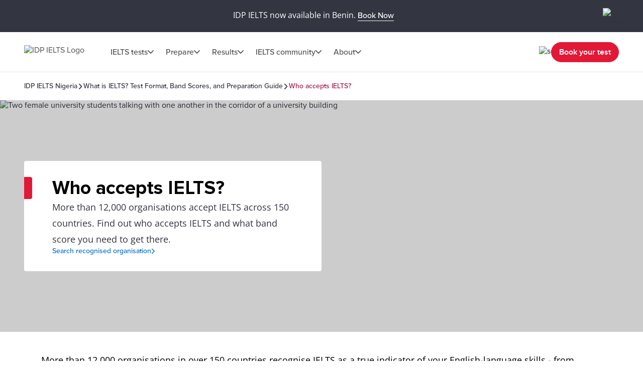

--- FILE ---
content_type: text/html; charset=utf-8
request_url: https://ielts.idp.com/nigeria/about/where-ielts-can-take-me/who-accepts-ielts-scores
body_size: 48076
content:
<!DOCTYPE html><html lang="en-ng" data-critters-container><head>
  <meta charset="utf-8">
  <base href="/">
  <title>Find out which organisations accept IELTS | IDP IELTS</title>
  <meta name="viewport" content="width=device-width, initial-scale=1">
  <link rel="icon" type="image/x-icon" href="https://image.ielts.idp.com/assets/favicon/favicon.ico">
  <link rel="icon" type="image/png" sizes="32x32" href="https://image.ielts.idp.com/assets/favicon/favicon-32x32.png">
  <link rel="icon" type="image/png" sizes="16x16" href="https://image.ielts.idp.com/assets/favicon/favicon-16x16.png">
  <link rel="apple-touch-icon" sizes="180x180" href="https://image.ielts.idp.com/assets/favicon/apple-touch-icon.png">
  <link rel="preconnect" href="https://api.ieltsweb.idp.com/">
  <link rel="preconnect" href="https://images.ctfassets.net/">
  <meta http-equiv="Cache-Control" content="max-age=60">
  <meta name="theme-color" content="#e31837">
  <script>
    if (global === undefined) {
      var global = window;
    }
  </script>
<style>@font-face{font-family:proxima-nova;src:url(proxima-nova-regular.87b172222bcc0fef.woff2) format("woff2"),url(proxima-nova-regular.662bbbd06b9aa5b3.otf) format("opentype");font-display:swap;font-style:normal;font-weight:400}@font-face{font-family:proxima-nova-medium;src:url(proxima-nova-medium.734f1f32c124dd86.otf) format("opentype");font-display:swap;font-style:normal;font-weight:500}@font-face{font-family:proxima-nova-semi-bold;src:url(proxima-nova-smibold.5b62874e793950aa.woff2) format("woff2"),url(proxima-nova-smibold.5152071648a4247f.ttf) format("truetype");font-display:swap;font-style:normal;font-weight:600}@font-face{font-family:proxima-nova-bold;src:url(proxima-nova-bold.4d96510d3d7348dd.woff2) format("woff2"),url(proxima-nova-bold.f6fbb0eb8092e1c0.woff) format("woff");font-display:swap;font-style:normal;font-weight:700}@font-face{font-family:opensans-regular;src:url(opensans-regular.15759bc276176087.woff2) format("woff2"),url(opensans-regular.58ca0d12dface082.woff) format("woff"),url(opensans-regular.795a67074a6df54c.ttf) format("truetype");font-display:swap;font-style:normal;font-weight:400}@font-face{font-family:opensans-bold;src:url(OpenSans-Bold.e5f9f9180b3de78b.ttf) format("truetype");font-display:swap;font-style:normal;font-weight:700}*,*:after,*:before{margin:0;padding:0;box-sizing:inherit;font-size:unset;line-height:unset;font-weight:unset}body{box-sizing:border-box}.d-flex{display:flex}.flex-column{flex-direction:column}.align-items-center{align-items:center}.justify-content-center{justify-content:center}:root{--white:#fff;--black:#000;--primary:#333541;--darkgray:#2C2C33;--neutralgray:#6B6B6B;--grey32:#525252;--grey200:#D6D6D6;--grey900:#1C1C1C;--stonegrey:#F4F5F6;--red:#E31837;--red600:#B8142D;--red700:#8E0F22;--orange:#FF8300;--orangeDark:#9F5200;--lightorange:#FF9626;--maroon:#603100;--burgendyred:#A61242;--blue:#006DCA;--blue-set-500:#0000FF;--blue-set-50:#E5E5FF;--blue-set-700:#000070;--tonedwhite:#E6E9EC;--pink:#FDE8EB;--lightgray:#FAFAFA;--whitesmoke:#F5F5F5;--light-brown:#FFF3E5;--velvet:#700F4F;--navicons:#242424;--grey-light-opacity:rgba(230, 233, 236, .25);--grey-opacity:rgba(245, 245, 245, .5);--border-grey-opacity:rgba(135, 135, 135, .25);--border-black-opacity:rgba(0, 0, 0, .1);--gradient-shadow:linear-gradient(90.05deg, rgba(255, 255, 255, .2) 37.89%, rgba(245, 245, 245, .6) 73.8%, rgba(245, 245, 245, .8) 99.96%);--light-pink:#fce2ea;--light-pink-opacity:rgba(252, 226, 234, .4);--green:#2e6d0f;--green-border:#429e15;--light-green:#edfce5;--green-500:#51c21a;--dark-grey-1:#1018281a;--dark-grey-2:#1018280d;--grey-light:rgba(230, 233, 236, 1);--stroke-green:#D1F6BF;--light-grey-bg-1:#2d3941;--dark-grey-bg-2:#252e34;--light-grey-text:#a5a5a5;--dark-grey:#555;--red-gradient:#e33e18;--font-regular:"proxima-nova", sans-serif;--font-medium:"proxima-nova-medium", sans-serif;--font-bold:"proxima-nova-bold", sans-serif;--font-semi-bold:"proxima-nova-semi-bold", sans-serif;--font-secondary:"opensans-regular", sans-serif;--font-secondary-bold:"opensans-bold", sans-serif;--max-width:1920px}html{scrollbar-gutter:stable}body{overflow-x:hidden;max-width:var(--max-width);margin-left:auto;margin-right:auto;font-family:var(--font-regular);color:var(--primary);min-height:400px}</style><style>@font-face{font-family:proxima-nova;src:url(proxima-nova-regular.87b172222bcc0fef.woff2) format("woff2"),url(proxima-nova-regular.662bbbd06b9aa5b3.otf) format("opentype");font-display:swap;font-style:normal;font-weight:400}@font-face{font-family:proxima-nova-medium;src:url(proxima-nova-medium.734f1f32c124dd86.otf) format("opentype");font-display:swap;font-style:normal;font-weight:500}@font-face{font-family:proxima-nova-semi-bold;src:url(proxima-nova-smibold.5b62874e793950aa.woff2) format("woff2"),url(proxima-nova-smibold.5152071648a4247f.ttf) format("truetype");font-display:swap;font-style:normal;font-weight:600}@font-face{font-family:proxima-nova-bold;src:url(proxima-nova-bold.4d96510d3d7348dd.woff2) format("woff2"),url(proxima-nova-bold.f6fbb0eb8092e1c0.woff) format("woff");font-display:swap;font-style:normal;font-weight:700}@font-face{font-family:opensans-regular;src:url(opensans-regular.15759bc276176087.woff2) format("woff2"),url(opensans-regular.58ca0d12dface082.woff) format("woff"),url(opensans-regular.795a67074a6df54c.ttf) format("truetype");font-display:swap;font-style:normal;font-weight:400}@font-face{font-family:opensans-bold;src:url(OpenSans-Bold.e5f9f9180b3de78b.ttf) format("truetype");font-display:swap;font-style:normal;font-weight:700}*,*:after,*:before{margin:0;padding:0;box-sizing:inherit;font-size:unset;line-height:unset;font-weight:unset}body{box-sizing:border-box}button{background:none;border:0;cursor:pointer;box-sizing:border-box;display:inline-block;text-align:unset;font-family:unset}img{display:block}ul{list-style:none}a{color:inherit;text-decoration:inherit;cursor:pointer}a:focus-visible,button:focus-visible{outline:thin dotted}.d-flex{display:flex}.flex-wrap{flex-wrap:wrap}.flex-column{flex-direction:column}.flex-row{flex-direction:row}.align-items-center{align-items:center}.align-items-start{align-items:flex-start}.justify-content-center{justify-content:center}.justify-content-between{justify-content:space-between}.justify-content-end{justify-content:flex-end}.text-center{text-align:center}.overflow-hidden{overflow:hidden}.w-100{width:100%}.h-100{height:100%}.font-opensans{font-family:var(--font-secondary);font-weight:400}.font-medium{font-family:var(--font-medium);font-weight:500}.font-semi-bold{font-family:var(--font-semi-bold);font-weight:600}.gap8{gap:8px}.gap12{gap:12px}.gap16{gap:16px}.gap20{gap:20px}.gap24{gap:24px}.gap32{gap:32px}.gap48{gap:48px}.gap64{gap:64px}.position-relative{position:relative}.position-absolute{position:absolute}.hide{display:none}.clr-primary{color:var(--primary)}.clr-black{color:var(--black)}.clr-grey{color:var(--neutralgray)}.bg-blue-force{background-color:var(--blue)!important}.bg-white-force{background-color:var(--white)!important}.pt-16{padding-top:16px}.p-20{padding:20px}.p-24{padding:24px}.py-24{padding-top:24px;padding-bottom:24px}.p-48{padding:48px}.px-48{padding-left:48px;padding-right:48px}.py-40{padding-top:40px;padding-bottom:40px}.rounded{border-radius:4px}.rounded-full{border-radius:100px}@media only screen and (max-width: 900px){.hide-900{display:none}.show-900{display:block}.gap16-900{gap:16px}.gap24-900{gap:24px}.gap32-900{gap:32px}.flex-column-900{flex-direction:column}.align-items-start-900{align-items:flex-start}.mw-100{width:100%!important}.p-0-900{padding:0}.p-24-900{padding:24px}.px-24-900{padding-left:24px;padding-right:24px}.px-20-900{padding-left:20px;padding-right:20px}.py-24-900{padding-top:24px;padding-bottom:24px}.py-32-900{padding-top:32px;padding-bottom:32px}.pt-24-900{padding-top:24px}.pb-32-900{padding-bottom:32px}.text-start-900{text-align:start}}@media only screen and (max-width: 1024px){.flex-column-1024{flex-direction:column}.m-full-width-1024{width:100%}.hide-1024{display:none}}:root{--white:#fff;--black:#000;--primary:#333541;--darkgray:#2C2C33;--neutralgray:#6B6B6B;--grey32:#525252;--grey200:#D6D6D6;--grey900:#1C1C1C;--stonegrey:#F4F5F6;--red:#E31837;--red600:#B8142D;--red700:#8E0F22;--orange:#FF8300;--orangeDark:#9F5200;--lightorange:#FF9626;--maroon:#603100;--burgendyred:#A61242;--blue:#006DCA;--blue-set-500:#0000FF;--blue-set-50:#E5E5FF;--blue-set-700:#000070;--tonedwhite:#E6E9EC;--pink:#FDE8EB;--lightgray:#FAFAFA;--whitesmoke:#F5F5F5;--light-brown:#FFF3E5;--velvet:#700F4F;--navicons:#242424;--grey-light-opacity:rgba(230, 233, 236, .25);--grey-opacity:rgba(245, 245, 245, .5);--border-grey-opacity:rgba(135, 135, 135, .25);--border-black-opacity:rgba(0, 0, 0, .1);--gradient-shadow:linear-gradient(90.05deg, rgba(255, 255, 255, .2) 37.89%, rgba(245, 245, 245, .6) 73.8%, rgba(245, 245, 245, .8) 99.96%);--light-pink:#fce2ea;--light-pink-opacity:rgba(252, 226, 234, .4);--green:#2e6d0f;--green-border:#429e15;--light-green:#edfce5;--green-500:#51c21a;--dark-grey-1:#1018281a;--dark-grey-2:#1018280d;--grey-light:rgba(230, 233, 236, 1);--stroke-green:#D1F6BF;--light-grey-bg-1:#2d3941;--dark-grey-bg-2:#252e34;--light-grey-text:#a5a5a5;--dark-grey:#555;--red-gradient:#e33e18;--font-regular:"proxima-nova", sans-serif;--font-medium:"proxima-nova-medium", sans-serif;--font-bold:"proxima-nova-bold", sans-serif;--font-semi-bold:"proxima-nova-semi-bold", sans-serif;--font-secondary:"opensans-regular", sans-serif;--font-secondary-bold:"opensans-bold", sans-serif;--max-width:1920px}html{scrollbar-gutter:stable}body{overflow-x:hidden;max-width:var(--max-width);margin-left:auto;margin-right:auto;font-family:var(--font-regular);color:var(--primary);min-height:400px}.body-content{min-height:100vh}.button{font-size:16px;line-height:24px;border:1px solid var(--red);padding:12px 15px;width:auto;height:48px;white-space:nowrap;text-align:center;font-family:var(--font-semi-bold);font-weight:600;display:flex;align-items:center;justify-content:center}.button-primary{color:var(--white);background:var(--red)}.button-primary:focus{outline-color:var(--black)}.button-outline-grey{border:1px solid var(--neutralgray);color:var(--primary);background:var(--white)}.button-grey-hover{transition:all .3s}.button-grey-hover:hover{background:var(--tonedwhite);border:1.5px solid var(--primary)}.primary-hover{transition:all .3s}.primary-hover:hover{color:var(--red);background:var(--white)}.container{max-width:1116px;width:100%;margin:0 auto}.banner-title{position:relative;width:100%;color:var(--black)}.banner-title:before{content:"";position:absolute;left:0;top:0;background:var(--red);width:16px;height:100%;border-radius:0 4px 4px 0}.heading{color:var(--black);display:flex;gap:24px}.heading:before{content:"";width:8px;min-width:8px;background-color:var(--orange)}.heading1{font-family:var(--font-bold);font-weight:700}.heading4,.heading5,.heading6{font-family:var(--font-semi-bold);font-weight:600}.heading1{font-size:38px;line-height:44px}.heading4{font-size:20px;line-height:24px}.heading5{font-size:16px;line-height:20px}.heading6{font-size:14px;line-height:16px}.paragraph,.rtf-Section p{font-size:18px;line-height:32px}.spacer{border:1px solid var(--border-grey-opacity)}.rtf-Section a{color:var(--blue)}.rtf-Section a:hover{text-decoration:underline}.item-link{display:inline-flex;align-items:center;font-size:14px;line-height:16px;color:var(--blue);gap:8px;font-family:var(--font-medium);font-weight:500;cursor:pointer}.item-link:hover,.item-link:focus{text-decoration:underline}.chevron-arrow{--chevron-svg:url('data:image/svg+xml,<svg xmlns="http://www.w3.org/2000/svg" fill="none" viewBox="3.28 5 10.5 6"><path fill-rule="evenodd" clip-rule="evenodd" d="M3.49762 5.21967C3.79052 4.92678 4.26539 4.92678 4.55828 5.21967L8.52795 9.18934L12.4976 5.21967C12.7905 4.92678 13.2654 4.92678 13.5583 5.21967C13.8512 5.51256 13.8512 5.98744 13.5583 6.28033L9.05828 10.7803C8.76539 11.0732 8.29052 11.0732 7.99762 10.7803L3.49762 6.28033C3.20473 5.98744 3.20473 5.51256 3.49762 5.21967Z" fill="%23525252"></path></svg>');display:inline-block;width:12px;height:7px;min-width:12px;min-height:7px;background-repeat:no-repeat;-webkit-mask:var(--chevron-svg);mask:var(--chevron-svg);background-color:var(--grey32);-webkit-mask-repeat:no-repeat;mask-repeat:no-repeat}.chevron-arrow.right{transform:rotate(-90deg);-webkit-transform:rotate(-90deg)}.chevron-arrow.left{transform:rotate(90deg);-webkit-transform:rotate(90deg)}.chevron-arrow.arrow-md{width:17px;height:9px;min-width:17px;min-height:9px;mask-size:17px;-webkit-mask-size:17px}.chevron-arrow.arrow-sm{width:10px;height:8px;mask-size:10px;-webkit-mask-size:10px;min-width:10px;min-height:8px}.line-clamp{display:-webkit-box;-webkit-line-clamp:4;-webkit-box-orient:vertical;overflow:hidden}.clamp-1{-webkit-line-clamp:1}.image-ratio{object-fit:cover;aspect-ratio:16 / 9;object-position:center}.ttmrgnTopcls{padding-top:64px}.ttmrgnTopcls header{top:64px!important}.header-fixed{padding-top:80px}.promo-cta .button{min-width:160px;border:1.5px solid var(--white);transition:all .3s}.promo-grey{background-color:var(--primary);color:var(--white)}.promo-grey .promo-cta .button:hover,.promo-grey .promo-cta .button:focus{color:var(--primary);background:var(--white)}.custom-scroll::-webkit-scrollbar{width:4px;border-radius:4px}.custom-scroll::-webkit-scrollbar-thumb{background-color:#878787;border-radius:4px}.video-button{width:64px;height:64px;background:var(--white);box-shadow:0 4px 10px #00000026;top:50%;left:50%;transform:translate(-50%,-50%);cursor:pointer}.back-to-top-wrapper{padding:0 48px;position:absolute;width:100%;max-width:var(--max-width);transform:translateY(-50%)}@media only screen and (max-width: 900px){.ttmrgnTopcls{padding-top:56px}.ttmrgnTopcls header{top:56px!important}.header-fixed{padding-top:56px}.heading1{font-size:28px;line-height:32px}.paragraph{font-size:16px;line-height:28px}.banner-content .banner-title{padding-top:34px!important}.banner-title:before{height:10px;width:calc(100% + 2px);border-radius:4px 4px 0 0;left:-1px}.button{padding:4px 8px;height:40px}.back-to-top-wrapper{padding:24px}}drag-scroll{width:100%;height:100%}drag-scroll .drag-scroll-content{scrollbar-width:none;display:flex!important;height:100%!important}drag-scroll:not(.scrollbar-custom) .drag-scroll-content::-webkit-scrollbar{display:none;width:0!important;height:0!important;-webkit-appearance:none;background:transparent}.carousel-nav{top:0;transition:all .1s;pointer-events:none}.carousel-item{width:56px;height:56px;background:var(--white);transition:all .2s;filter:drop-shadow(0px 4px 4px rgba(0,0,0,.2));cursor:pointer;z-index:4;pointer-events:auto;visibility:hidden}.carousel-wrapper:hover .carousel-item,.carousel-wrapper:focus .carousel-item{visibility:visible}.nav-prev{left:16px}.nav-next{right:16px}.carousel-nav .carousel-item.nav-next:not(:disabled)~.carousel-shadow{position:absolute;top:0;background:var(--gradient-shadow);width:85px;height:100%}.carousel-item:disabled{display:none}.carousel-pod{padding-inline-end:24px;flex:0 0 auto}.carousel-card{background:var(--white);border:1px solid var(--border-grey-opacity);min-height:420px;position:relative;width:340px;white-space:normal;transition:all .2s}@media only screen and (max-width: 900px){drag-scroll{width:calc(100% + 24px)}}@media only screen and (max-width: 500px){.carousel-pod{width:calc(100% - 35px)}.carousel-card{width:100%!important}}@media only screen and (min-width: 901px){.carousel-pod:last-child{padding-inline-end:0}}</style><link rel="stylesheet" href="styles.228654416af8c8c0.css" media="print" onload="this.media='all'"><noscript><link rel="stylesheet" href="styles.228654416af8c8c0.css"></noscript><style ng-app-id="ng">.line-chat[_ngcontent-ng-c2879319277]{position:fixed;bottom:80px;right:18px;z-index:999;cursor:pointer}.line-chat-container[_ngcontent-ng-c2879319277]{background:#3ace01;display:flex;padding:15px;border-radius:35px;outline:none;align-items:center}.line-chat-cont[_ngcontent-ng-c2879319277]{font-family:proxima-nova-semi-bold,sans-serif;font-size:20px;line-height:15px;color:#fff;margin-left:10px}.secondary-chat[_ngcontent-ng-c2879319277] > img[_ngcontent-ng-c2879319277]{height:60px}@media only screen and (max-width: 1024px){.line-chat[_ngcontent-ng-c2879319277]{bottom:90px}.line-chat-cont[_ngcontent-ng-c2879319277]{display:none}.secondary-chat[_ngcontent-ng-c2879319277] > img[_ngcontent-ng-c2879319277]{height:50px}}</style><style ng-app-id="ng">.comp-loader[_ngcontent-ng-c2236092356]{top:50%;left:50%;transform:translate(-50%,-50%)}.spinner-overlay[_ngcontent-ng-c2236092356]{width:100vw;height:100vh;background:#ffffffb3;z-index:9999;position:fixed;left:0;top:0}.spinner-quiz-bg[_ngcontent-ng-c2236092356]{background:var(--white)}.spinner-wrapper[_ngcontent-ng-c2236092356]{position:absolute;z-index:20}.spinner-wrapper[_ngcontent-ng-c2236092356]   .heading1[_ngcontent-ng-c2236092356]{padding-top:24px}.spinner-wrapper[_ngcontent-ng-c2236092356]   .paragraph[_ngcontent-ng-c2236092356]{padding-top:4px}.spinner-small[_ngcontent-ng-c2236092356]{transform:translate(-50%,-50%) scale(.7)}.spinner[_ngcontent-ng-c2236092356]{display:inline-block;width:64px;height:64px;border:8px solid rgba(227,24,55,.2);border-left-color:var(--red);border-radius:50%;animation:_ngcontent-ng-c2236092356_spin 1s linear infinite;position:relative}.spinner[_ngcontent-ng-c2236092356]:before, .spinner[_ngcontent-ng-c2236092356]:after{content:"";width:8px;height:8px;border-radius:50%;background:var(--red);position:absolute;left:1px;top:0}.spinner[_ngcontent-ng-c2236092356]:before{bottom:0;top:initial}.quiz-result-loader[_ngcontent-ng-c2236092356]{font-size:38px;line-height:44px;font-weight:700;font-family:var(--font-bold);max-width:600px}@keyframes _ngcontent-ng-c2236092356_spin{to{transform:rotate(360deg)}}.content-loader[_ngcontent-ng-c2236092356]{z-index:10}.overlay-loader[_ngcontent-ng-c2236092356]{top:0;left:0;background:var(--grey-opacity)}@media only screen and (max-width: 900px){.quiz-result-loader[_ngcontent-ng-c2236092356]{font-size:28px;line-height:32px;max-width:342px}}</style><style ng-app-id="ng">.z-index-1[_ngcontent-ng-c430713444]{z-index:1}</style><meta property="og:title" content="Who accepts IELTS? Nigeria"><meta property="og:description" content="More than 12,000 organisations accept IELTS across 150 countries. Find out who accepts IELTS and what band score you need to get there. "><meta property="og:image" content="//images.ctfassets.net/unrdeg6se4ke/608kvvqlHKWeKUawbjhyQ5/3803afb402eaf8b35125a4c1cd6d7d04/IELTS-website-2-_3-30.jpg"><meta property="og:url" content="https://ielts.idp.com/nigeria/about/where-ielts-can-take-me/who-accepts-ielts-scores"><meta property="og:type" content="website"><script type="application/ld+json">{"@context":"https://schema.org","@type":"FAQPage","mainEntity":[{"@type":"Question","name":"Can I use my IELTS Academic results for migration purposes?","acceptedAnswer":{"@type":"Answer","text":"IELTS Academic and General Training are two wholly separate types of test, for two different purposes. While some individual organisations may accept an Academic result in the place of a General Training one, this decision is up to them. You will need to contact your specific organisation to learn more."}},{"@type":"Question","name":"Can other English language test results count towards my IELTS score?","acceptedAnswer":{"@type":"Answer","text":"Since IELTS is an individual English-language proficiency test, no other test results will be able to count towards your IELTS score."}},{"@type":"Question","name":"How old do I have to be to take the IELTS test?","acceptedAnswer":{"@type":"Answer","text":"The minimum age you can take IELTS varies by your location. In most countries there is no (minimum or maximum) age limit for the IELTS test. <br>That being said, it  is not recommended that anyone under the age of 16 sits the test. Test takers under 18 will be chaperoned to  the test rooms,  from the test rooms, and  while  they  undertake their Speaking test.  "}}]}</script><link rel="alternate" href="https://ielts.idp.com/vietnam/about/where-ielts-can-take-me/who-accepts-ielts-scores" hreflang="vi-VN"><link rel="alternate" href="https://ielts.idp.com/vietnam/about/where-ielts-can-take-me/who-accepts-ielts-scores/en-gb" hreflang="en-VN"><link rel="alternate" href="https://ielts.idp.com/vietnam/about/where-ielts-can-take-me/who-accepts-ielts-scores/zh-hans" hreflang="zh-hans-VN"><link rel="alternate" href="https://ielts.idp.com/taiwan/about/where-ielts-can-take-me/who-accepts-ielts-scores" hreflang="zh-hant-TW"><link rel="alternate" href="https://ielts.idp.com/taiwan/about/where-ielts-can-take-me/who-accepts-ielts-scores/en-gb" hreflang="en-TW"><link rel="alternate" href="https://ielts.idp.com/pakistan/about/where-ielts-can-take-me/who-accepts-ielts-scores" hreflang="en-PK"><link rel="alternate" href="https://ielts.idp.com/pakistan/about/where-ielts-can-take-me/who-accepts-ielts-scores/ur-pk" hreflang="ur-PK"><link rel="alternate" href="https://ieltskorea.org/korea/about/where-ielts-can-take-me/who-accepts-ielts-scores" hreflang="ko-KR"><link rel="alternate" href="https://ieltskorea.org/korea/about/where-ielts-can-take-me/who-accepts-ielts-scores/en-gb" hreflang="en-KR"><link rel="alternate" href="https://ielts.idp.com/uzbekistan/about/where-ielts-can-take-me/who-accepts-ielts-scores" hreflang="en-UZ"><link rel="alternate" href="https://ielts.idp.com/thailand/about/where-ielts-can-take-me/who-accepts-ielts-scores" hreflang="en-TH"><link rel="alternate" href="https://ielts.idp.com/thailand/about/where-ielts-can-take-me/who-accepts-ielts-scores/th-th" hreflang="th-TH"><link rel="alternate" href="https://ielts.idp.com/turkey/about/where-ielts-can-take-me/who-accepts-ielts-scores" hreflang="tr-TR"><link rel="alternate" href="https://ielts.idp.com/turkey/about/where-ielts-can-take-me/who-accepts-ielts-scores/en-gb" hreflang="en-TR"><link rel="alternate" href="https://ielts.idp.com/uae/about/where-ielts-can-take-me/who-accepts-ielts-scores" hreflang="en-AE"><link rel="alternate" href="https://ielts.idp.com/uae/about/where-ielts-can-take-me/who-accepts-ielts-scores/ar" hreflang="ar-AE"><link rel="alternate" href="https://ielts.idp.com/ukraine/about/where-ielts-can-take-me/who-accepts-ielts-scores" hreflang="en-UA"><link rel="alternate" href="https://ieltsjp.com/japan/about/where-ielts-can-take-me/who-accepts-ielts-scores" hreflang="ja-JP"><link rel="alternate" href="https://ieltsjp.com/japan/about/where-ielts-can-take-me/who-accepts-ielts-scores/en-gb" hreflang="en-JP"><link rel="alternate" href="https://ielts.idp.com/srilanka/about/where-ielts-can-take-me/who-accepts-ielts-scores" hreflang="en-LK"><link rel="alternate" href="https://ielts.idp.com/switzerland/about/where-ielts-can-take-me/who-accepts-ielts-scores" hreflang="en-CH"><link rel="alternate" href="https://ielts.idp.com/spain/about/where-ielts-can-take-me/who-accepts-ielts-scores" hreflang="en-ES"><link rel="alternate" href="https://ielts.idp.com/southafrica/about/where-ielts-can-take-me/who-accepts-ielts-scores" hreflang="en-ZA"><link rel="alternate" href="https://ielts.idp.com/saudiarabia/about/where-ielts-can-take-me/who-accepts-ielts-scores" hreflang="ar-SA"><link rel="alternate" href="https://ielts.idp.com/saudiarabia/about/where-ielts-can-take-me/who-accepts-ielts-scores/en-gb" hreflang="en-SA"><link rel="alternate" href="https://ielts.idp.com/russia/about/where-ielts-can-take-me/who-accepts-ielts-scores" hreflang="en-RU"><link rel="alternate" href="https://ielts.idp.com/lebanon/about/where-ielts-can-take-me/who-accepts-ielts-scores" hreflang="en-LB"><link rel="alternate" href="https://ielts.idp.com/lebanon/about/where-ielts-can-take-me/who-accepts-ielts-scores/ar" hreflang="ar-LB"><link rel="alternate" href="https://ielts.idp.com/kuwait/about/where-ielts-can-take-me/who-accepts-ielts-scores" hreflang="en-KW"><link rel="alternate" href="https://ielts.idp.com/kuwait/about/where-ielts-can-take-me/who-accepts-ielts-scores/ar" hreflang="ar-KW"><link rel="alternate" href="https://ielts.idp.com/romania/about/where-ielts-can-take-me/who-accepts-ielts-scores" hreflang="en-RO"><link rel="alternate" href="https://ielts.idp.com/qatar/about/where-ielts-can-take-me/who-accepts-ielts-scores" hreflang="en-QA"><link rel="alternate" href="https://ielts.idp.com/qatar/about/where-ielts-can-take-me/who-accepts-ielts-scores/ar" hreflang="ar-QA"><link rel="alternate" href="https://ielts.idp.com/portugal/about/where-ielts-can-take-me/who-accepts-ielts-scores" hreflang="en-PT"><link rel="alternate" href="https://ielts.idp.com/kenya/about/where-ielts-can-take-me/who-accepts-ielts-scores" hreflang="en-KE"><link rel="alternate" href="https://ielts.idp.com/poland/about/where-ielts-can-take-me/who-accepts-ielts-scores" hreflang="en-PL"><link rel="alternate" href="https://ielts.idp.com/bangladesh/about/where-ielts-can-take-me/who-accepts-ielts-scores" hreflang="en-BD"><link rel="alternate" href="https://ielts.idp.com/tajikistan/about/where-ielts-can-take-me/who-accepts-ielts-scores" hreflang="en-TJ"><link rel="alternate" href="https://ielts.idp.com/kazakhstan/about/where-ielts-can-take-me/who-accepts-ielts-scores" hreflang="en-KZ"><link rel="alternate" href="https://ielts.idp.com/syria/about/where-ielts-can-take-me/who-accepts-ielts-scores" hreflang="en-SY"><link rel="alternate" href="https://ielts.idp.com/syria/about/where-ielts-can-take-me/who-accepts-ielts-scores/ar" hreflang="ar-SY"><link rel="alternate" href="https://ielts.idp.com/iraq/about/where-ielts-can-take-me/who-accepts-ielts-scores" hreflang="en-IQ"><link rel="alternate" href="https://ielts.idp.com/iraq/about/where-ielts-can-take-me/who-accepts-ielts-scores/ar" hreflang="ar-IQ"><link rel="alternate" href="https://ielts.idp.com/jordan/about/where-ielts-can-take-me/who-accepts-ielts-scores" hreflang="en-JO"><link rel="alternate" href="https://ielts.idp.com/jordan/about/where-ielts-can-take-me/who-accepts-ielts-scores/ar" hreflang="ar-JO"><link rel="alternate" href="https://ielts.idp.com/indonesia/about/where-ielts-can-take-me/who-accepts-ielts-scores" hreflang="id-ID"><link rel="alternate" href="https://ielts.idp.com/indonesia/about/where-ielts-can-take-me/who-accepts-ielts-scores/en-gb" hreflang="en-ID"><link rel="alternate" href="https://ielts.idp.com/chile/about/where-ielts-can-take-me/who-accepts-ielts-scores" hreflang="en-CL"><link rel="alternate" href="https://ielts.idp.com/chile/about/where-ielts-can-take-me/who-accepts-ielts-scores/es-419" hreflang="es-CL"><link rel="alternate" href="https://ielts.idp.com/ecuador/about/where-ielts-can-take-me/who-accepts-ielts-scores" hreflang="en-EC"><link rel="alternate" href="https://ielts.idp.com/ecuador/about/where-ielts-can-take-me/who-accepts-ielts-scores/es-419" hreflang="es-EC"><link rel="alternate" href="https://ielts.idp.com/colombia/about/where-ielts-can-take-me/who-accepts-ielts-scores" hreflang="en-CO"><link rel="alternate" href="https://ielts.idp.com/colombia/about/where-ielts-can-take-me/who-accepts-ielts-scores/es-419" hreflang="es-CO"><link rel="alternate" href="https://ielts.idp.com/mexico/about/where-ielts-can-take-me/who-accepts-ielts-scores" hreflang="en-MX"><link rel="alternate" href="https://ielts.idp.com/mexico/about/where-ielts-can-take-me/who-accepts-ielts-scores/es-419" hreflang="es-MX"><link rel="alternate" href="https://ielts.idp.com/uruguay/about/where-ielts-can-take-me/who-accepts-ielts-scores" hreflang="en-UY"><link rel="alternate" href="https://ielts.idp.com/uruguay/about/where-ielts-can-take-me/who-accepts-ielts-scores/es-419" hreflang="es-UY"><link rel="alternate" href="https://ielts.idp.com/peru/about/where-ielts-can-take-me/who-accepts-ielts-scores" hreflang="en-PE"><link rel="alternate" href="https://ielts.idp.com/peru/about/where-ielts-can-take-me/who-accepts-ielts-scores/es-419" hreflang="es-PE"><link rel="alternate" href="https://ielts.idp.com/argentina/about/where-ielts-can-take-me/who-accepts-ielts-scores" hreflang="en-AR"><link rel="alternate" href="https://ielts.idp.com/argentina/about/where-ielts-can-take-me/who-accepts-ielts-scores/es-419" hreflang="es-AR"><link rel="alternate" href="https://ielts.idp.com/brazil/about/where-ielts-can-take-me/who-accepts-ielts-scores" hreflang="en-BR"><link rel="alternate" href="https://ielts.idp.com/egypt/about/where-ielts-can-take-me/who-accepts-ielts-scores" hreflang="en-EG"><link rel="alternate" href="https://ielts.idp.com/egypt/about/where-ielts-can-take-me/who-accepts-ielts-scores/ar" hreflang="ar-EG"><link rel="alternate" href="https://ielts.idp.com/france/about/where-ielts-can-take-me/who-accepts-ielts-scores" hreflang="en-FR"><link rel="alternate" href="https://ielts.idp.com/cyprus/about/where-ielts-can-take-me/who-accepts-ielts-scores" hreflang="en-CY"><link rel="alternate" href="https://ielts.idp.com/iran/about/where-ielts-can-take-me/who-accepts-ielts-scores" hreflang="en-IR"><link rel="alternate" href="https://ielts.idp.com/iran/about/where-ielts-can-take-me/who-accepts-ielts-scores/fa-ir" hreflang="fa-IR"><link rel="alternate" href="https://ielts.idp.com/italy/about/where-ielts-can-take-me/who-accepts-ielts-scores" hreflang="en-IT"><link rel="alternate" href="https://ielts.idp.com/bahrain/about/where-ielts-can-take-me/who-accepts-ielts-scores" hreflang="en-BH"><link rel="alternate" href="https://ielts.idp.com/bahrain/about/where-ielts-can-take-me/who-accepts-ielts-scores/ar" hreflang="ar-BH"><link rel="alternate" href="https://ielts.idp.com/greece/about/where-ielts-can-take-me/who-accepts-ielts-scores" hreflang="en-GR"><link rel="alternate" href="https://ielts.idp.com/ireland/about/where-ielts-can-take-me/who-accepts-ielts-scores" hreflang="en-IE"><link rel="alternate" href="https://ielts.idp.com/germany/about/where-ielts-can-take-me/who-accepts-ielts-scores" hreflang="en-DE"><link rel="alternate" href="https://ielts.idp.com/armenia/about/where-ielts-can-take-me/who-accepts-ielts-scores" hreflang="en-AR"><link rel="alternate" href="https://ielts.idp.com/azerbaijan/about/where-ielts-can-take-me/who-accepts-ielts-scores" hreflang="en-AZ"><link rel="alternate" href="https://ielts.idp.com/austria/about/where-ielts-can-take-me/who-accepts-ielts-scores" hreflang="en-AT"><link rel="alternate" href="https://ielts.idp.com/ghana/about/where-ielts-can-take-me/who-accepts-ielts-scores" hreflang="en-GH"><link rel="alternate" href="https://ielts.idp.com/bulgaria/about/where-ielts-can-take-me/who-accepts-ielts-scores" hreflang="en-BG"><link rel="alternate" href="https://ielts.idp.com/singapore/about/where-ielts-can-take-me/who-accepts-ielts-scores" hreflang="en-SG"><link rel="alternate" href="https://ielts.idp.com/singapore/about/where-ielts-can-take-me/who-accepts-ielts-scores/zh-hans" hreflang="zh-hans-SG"><link rel="alternate" href="https://ielts.idp.com/nepal/about/where-ielts-can-take-me/who-accepts-ielts-scores" hreflang="en-NP"><link rel="alternate" href="https://ielts.idp.com/nigeria/about/where-ielts-can-take-me/who-accepts-ielts-scores" hreflang="en-NG"><link rel="alternate" href="https://ielts.idp.com/laos/about/where-ielts-can-take-me/who-accepts-ielts-scores" hreflang="en-LA"><link rel="alternate" href="https://ielts.idp.com/about/where-ielts-can-take-me/who-accepts-ielts-scores" hreflang="x-default"><link rel="alternate" href="https://ielts.idp.com/cambodia/about/where-ielts-can-take-me/who-accepts-ielts-scores" hreflang="en-KH"><link rel="alternate" href="https://ielts.idp.com/cambodia/about/where-ielts-can-take-me/who-accepts-ielts-scores/km" hreflang="km-KH"><link rel="alternate" href="https://ielts.idp.com/cambodia/about/where-ielts-can-take-me/who-accepts-ielts-scores/zh-hans" hreflang="zh-hans-KH"><link rel="alternate" href="https://ielts.idp.com/hongkong/about/where-ielts-can-take-me/who-accepts-ielts-scores" hreflang="zh-hant-HK"><link rel="alternate" href="https://ielts.idp.com/hongkong/about/where-ielts-can-take-me/who-accepts-ielts-scores/zh-hans" hreflang="zh-hans-HK"><link rel="alternate" href="https://ielts.idp.com/hongkong/about/where-ielts-can-take-me/who-accepts-ielts-scores/en-gb" hreflang="en-HK"><link rel="alternate" href="https://ielts.idp.com/mauritius/about/where-ielts-can-take-me/who-accepts-ielts-scores" hreflang="en-MU"><link rel="alternate" href="https://ielts.idp.com/canada/about/where-ielts-can-take-me/who-accepts-ielts-scores" hreflang="en-CA"><link rel="alternate" href="https://ielts.idp.com/moldova/about/where-ielts-can-take-me/who-accepts-ielts-scores" hreflang="en-MD"><link rel="alternate" href="https://ielts.idp.com/malaysia/about/where-ielts-can-take-me/who-accepts-ielts-scores" hreflang="en-MY"><link rel="alternate" href="https://ielts.idp.com/malaysia/about/where-ielts-can-take-me/who-accepts-ielts-scores/zh-hans" hreflang="zh-hans-MY"><link rel="alternate" href="https://ielts.idp.com/malaysia/about/where-ielts-can-take-me/who-accepts-ielts-scores/ms" hreflang="ms-MY"><link rel="alternate" href="https://ielts.idp.com/netherlands/about/where-ielts-can-take-me/who-accepts-ielts-scores" hreflang="en-NL"><link rel="alternate" href="https://ielts.idp.com/myanmar/about/where-ielts-can-take-me/who-accepts-ielts-scores" hreflang="en-MM"><link rel="alternate" href="https://ielts.idp.com/philippines/about/where-ielts-can-take-me/who-accepts-ielts-scores" hreflang="en-PH"><link rel="alternate" href="https://ielts.idp.com/mongolia/about/where-ielts-can-take-me/who-accepts-ielts-scores" hreflang="en-MN"><link rel="alternate" href="https://ielts.idp.com/oman/about/where-ielts-can-take-me/who-accepts-ielts-scores" hreflang="en-OM"><link rel="alternate" href="https://ielts.idp.com/oman/about/where-ielts-can-take-me/who-accepts-ielts-scores/ar" hreflang="ar-OM"><style ng-app-id="ng">.breadcrumb-section[_ngcontent-ng-c2573640624]{padding:20px 48px;min-height:56px}.breadcrumb[_ngcontent-ng-c2573640624]{font-size:14px;line-height:16px}.breadcrumb[_ngcontent-ng-c2573640624]   .chevron-arrow[_ngcontent-ng-c2573640624]{background-color:var(--primary)}.breadcrumb[_ngcontent-ng-c2573640624]   li[_ngcontent-ng-c2573640624]:last-child   .chevron-arrow[_ngcontent-ng-c2573640624]{display:none}.breadcrumb[_ngcontent-ng-c2573640624]   li[_ngcontent-ng-c2573640624]:last-child{color:var(--burgendyred)}@media only screen and (max-width: 900px){.breadcrumb-section[_ngcontent-ng-c2573640624]{padding:20px 24px}}</style><style ng-app-id="ng">.banner[_ngcontent-ng-c3547611895]{min-height:462px}.banner-image[_ngcontent-ng-c3547611895]{top:0}.banner-image[_ngcontent-ng-c3547611895]   .bnr-img[_ngcontent-ng-c3547611895]{object-fit:cover;aspect-ratio:16 / 9;object-position:center}.banner-image[_ngcontent-ng-c3547611895]:after{content:"";background:#0003;z-index:1;position:absolute;width:100%;height:100%;top:0}.banner-wrapper[_ngcontent-ng-c3547611895]{z-index:2;min-height:462px}.banner-box[_ngcontent-ng-c3547611895]{background:var(--white);padding:32px 0}.banner-content[_ngcontent-ng-c3547611895]{gap:20px}.banner-content[_ngcontent-ng-c3547611895] > *[_ngcontent-ng-c3547611895]{padding:0 56px}.banner-para[_ngcontent-ng-c3547611895]{font-size:18px;line-height:32px}.book-test[_ngcontent-ng-c3547611895]   button[_ngcontent-ng-c3547611895]{min-width:180px}.banner2[_ngcontent-ng-c3547611895]   .banner-wrapper[_ngcontent-ng-c3547611895]{background-color:var(--primary);align-items:stretch}.banner2[_ngcontent-ng-c3547611895]   .banner-image[_ngcontent-ng-c3547611895]{display:none}.banner2[_ngcontent-ng-c3547611895]   .banner-left[_ngcontent-ng-c3547611895]{width:100%}.banner3[_ngcontent-ng-c3547611895]   .banner-box[_ngcontent-ng-c3547611895]{padding-top:0}.banner3[_ngcontent-ng-c3547611895]   .banner-box[_ngcontent-ng-c3547611895]   .banner-title[_ngcontent-ng-c3547611895]{padding-top:24px;padding-bottom:24px;background:var(--red);color:var(--white)}.banner-content[_ngcontent-ng-c3547611895]   .banner-logo[_ngcontent-ng-c3547611895]{object-fit:contain}.banner-content[_ngcontent-ng-c3547611895]   .banner-rating[_ngcontent-ng-c3547611895]{font-size:28px;line-height:32px}.banner-content[_ngcontent-ng-c3547611895]   .banner-rating-star[_ngcontent-ng-c3547611895]{color:var(--orange);font-size:32px}.min-w-20[_ngcontent-ng-c3547611895]{min-width:20px}.tc-address[_ngcontent-ng-c3547611895]{display:inline-block;padding-top:2px;font-size:14px;line-height:16px}@media only screen and (max-width: 900px){.banner[_ngcontent-ng-c3547611895]{min-height:max-content}.banner-image[_ngcontent-ng-c3547611895]   .bnr-img[_ngcontent-ng-c3547611895]{height:260px}.banner-wrapper[_ngcontent-ng-c3547611895]{flex-direction:column;border-radius:8px;padding-top:220px;min-height:max-content}.banner-box[_ngcontent-ng-c3547611895]{padding:0 0 24px;margin-top:8px;border:1px solid var(--border-grey-opacity);overflow:visible}.banner-content[_ngcontent-ng-c3547611895]{gap:12px}.banner-content[_ngcontent-ng-c3547611895] > *[_ngcontent-ng-c3547611895]{padding:0 24px}.banner-para[_ngcontent-ng-c3547611895]{font-size:16px;line-height:28px}.banner2[_ngcontent-ng-c3547611895]   .banner-wrapper[_ngcontent-ng-c3547611895]{border-radius:0;padding-top:24px;min-height:300px}.banner3[_ngcontent-ng-c3547611895]   .banner-box[_ngcontent-ng-c3547611895]   .banner-title[_ngcontent-ng-c3547611895]{padding-top:24px!important}.banner-content[_ngcontent-ng-c3547611895]   .banner-title[_ngcontent-ng-c3547611895]{margin-top:-8px}.banner-content[_ngcontent-ng-c3547611895]   .banner-logo[_ngcontent-ng-c3547611895]{width:128px;height:64px}}@media only screen and (max-width: 480px){.banner-image[_ngcontent-ng-c3547611895]   .bnr-img[_ngcontent-ng-c3547611895]{height:160px}.banner-wrapper[_ngcontent-ng-c3547611895]{padding-top:120px}.banner-content[_ngcontent-ng-c3547611895]   .banner-rating[_ngcontent-ng-c3547611895]{font-size:18px;line-height:20px}.banner-content[_ngcontent-ng-c3547611895]   .banner-rating-star[_ngcontent-ng-c3547611895]{font-size:20px}.banner-rating[_ngcontent-ng-c3547611895]   .heading2[_ngcontent-ng-c3547611895]{font-size:18px;line-height:20px}}@media only screen and (min-width: 901px){.india-banner[_ngcontent-ng-c3547611895]{padding-top:96px;padding-bottom:160px}}@media only screen and (min-width: 1200px){.banner-left[_ngcontent-ng-c3547611895]{width:50%}.banner-image[_ngcontent-ng-c3547611895]{height:100%}.banner-image[_ngcontent-ng-c3547611895]   .bnr-img[_ngcontent-ng-c3547611895]{height:100%;aspect-ratio:auto}}</style><style ng-app-id="ng">.view-all-btn[_ngcontent-ng-c3092031603]{min-width:180px}.news-section[_ngcontent-ng-c3092031603]{flex-wrap:wrap}.news-section[_ngcontent-ng-c3092031603] > .news-ele[_ngcontent-ng-c3092031603]:nth-child(1){flex:1 0 50%}.news-section[_ngcontent-ng-c3092031603] > .news-ele[_ngcontent-ng-c3092031603]:nth-child(2){flex:1 0 0;display:flex;justify-content:flex-end}.news-section[_ngcontent-ng-c3092031603] > .news-ele[_ngcontent-ng-c3092031603]{flex:1 0 100%;width:100%}.carousel-card[_ngcontent-ng-c3092031603]{min-height:auto;width:320px}.news-image[_ngcontent-ng-c3092031603]{max-height:180px}.card-tag[_ngcontent-ng-c3092031603]{padding:4px 8px;min-width:97px;height:24px;font-size:14px;line-height:16px;background-color:var(--blue-set-50);color:var(--blue-set-500);bottom:0;border-start-start-radius:4px;text-align:center}.news-card[_ngcontent-ng-c3092031603]{padding:16px;gap:46px}.card-content[_ngcontent-ng-c3092031603]{font-size:18px;line-height:22px;-webkit-line-clamp:2;color:var(--black);min-height:44px}.card-content[_ngcontent-ng-c3092031603]:hover, .card-content[_ngcontent-ng-c3092031603]:focus{color:var(--burgendyred)}.news-read[_ngcontent-ng-c3092031603]{display:inline-block;font-size:14px;line-height:16px;color:var(--neutralgray);direction:ltr}@media only screen and (max-width: 900px){.view-all-btn[_ngcontent-ng-c3092031603]{height:48px}.news-section[_ngcontent-ng-c3092031603] > .news-ele[_ngcontent-ng-c3092031603]:nth-child(2){order:3}}</style><style ng-app-id="ng">[_nghost-ng-c306842003]{overflow:hidden;display:block}.drag-scroll-content[_ngcontent-ng-c306842003]{height:100%;overflow:auto;white-space:nowrap}</style><link _ngcontent-ng-c3547611895 as="image" href="//images.ctfassets.net/unrdeg6se4ke/608kvvqlHKWeKUawbjhyQ5/3803afb402eaf8b35125a4c1cd6d7d04/IELTS-website-2-_3-30.jpg?&amp;fm=avif&amp;fit=fill&amp;w=1440&amp;h=462" rel="preload" fetchpriority="high"><style ng-app-id="ng">.long-desc-align{text-align:center;gap:24px}  .long-desc-align h2{color:var(--primary)}  .long-desc-align p{color:var(--grey32)}.picture-initial[_ngcontent-ng-c2769752569]     picture img{display:initial;width:auto;max-width:100%;height:auto}.paragraph[_ngcontent-ng-c2769752569]     .image-ratio{aspect-ratio:initial}.vodcast-highlight-pod[_ngcontent-ng-c2769752569]{background-color:var(--light-pink-opacity);border-radius:8px;border-inline-start:12px solid var(--burgendyred);padding:24px;gap:20px}.vodcast-highlight-pod[_ngcontent-ng-c2769752569]     h3{font-family:var(--font-bold)}.vodcast-highlight-pod[_ngcontent-ng-c2769752569]     ul{padding:0}.vodcast-highlight-pod[_ngcontent-ng-c2769752569]     ul li:before{content:unset}.vodcast-heading[_ngcontent-ng-c2769752569]     h4{border-inline-start:4px solid var(--orange);padding-inline-start:16px;font-size:24px;line-height:28px;color:var(--primary)}.vodcast-heading[_ngcontent-ng-c2769752569]     h6{color:var(--neutralgray)}.vodcast-highlight-pod[_ngcontent-ng-c2769752569]     ul li p, .vodcast-highlight-pod[_ngcontent-ng-c2769752569]     ul li, .vodcast-highlight-pod[_ngcontent-ng-c2769752569]     p{font-size:16px!important;line-height:28px!important;color:var(--primary)}@media only screen and (max-width: 900px){.vodcast-highlight-pod[_ngcontent-ng-c2769752569]{border-inline-start:0;border-top:12px solid var(--burgendyred);padding:34px 20px 20px}.vodcast-heading[_ngcontent-ng-c2769752569]     h4{font-size:20px;line-height:24px}}</style><style ng-app-id="ng">.promo-content[_ngcontent-ng-c71138129]{padding:32px 48px}.promo-layout-2[_ngcontent-ng-c71138129]   .promo-content[_ngcontent-ng-c71138129]{padding:26px 32px;width:85%}.promo-layout-2[_ngcontent-ng-c71138129]   .promo-image[_ngcontent-ng-c71138129]{display:block}.pt-24[_ngcontent-ng-c71138129]{padding-top:24px}.ptb-24[_ngcontent-ng-c71138129]{padding-top:24px;padding-bottom:24px}.gap18[_ngcontent-ng-c71138129]{gap:18px}.multi-tab-card[_ngcontent-ng-c71138129]   .ptb-24[_ngcontent-ng-c71138129]{padding:0}.multi-tab-card[_ngcontent-ng-c71138129]   .hub-video-promo-card[_ngcontent-ng-c71138129]{padding:0;border:none;border-radius:16px;background-color:var(--burgendyred);gap:16px}.multi-tab-card[_ngcontent-ng-c71138129]   .hub-video-promo-content[_ngcontent-ng-c71138129]{padding:58px 32px;max-width:460px}.multi-tab-card[_ngcontent-ng-c71138129]   .hub-video-promo-title[_ngcontent-ng-c71138129]{padding:0;font-size:28px;line-height:32px}.multi-tab-card[_ngcontent-ng-c71138129]   .hub-video-promo-para[_ngcontent-ng-c71138129]{font-size:18px;line-height:32px}@media only screen and (max-width: 767px){.promo-card[_ngcontent-ng-c71138129]{flex-direction:column}.promo-cta[_ngcontent-ng-c71138129]{justify-content:center}.promo-cta[_ngcontent-ng-c71138129], .promo-cta[_ngcontent-ng-c71138129]   .button[_ngcontent-ng-c71138129]{width:100%}.promo-layout-2[_ngcontent-ng-c71138129]   .promo-content[_ngcontent-ng-c71138129]{border-radius:4px 4px 0 0}}@media only screen and (max-width: 900px){.promo-section[_ngcontent-ng-c71138129]{gap:56px}.promo-content[_ngcontent-ng-c71138129]{padding:24px!important}.heading5[_ngcontent-ng-c71138129]{font-size:14px;line-height:16px}.multi-tab-card[_ngcontent-ng-c71138129]   .hub-video-promo-card[_ngcontent-ng-c71138129]{flex-direction:column-reverse;gap:0}.multi-tab-card[_ngcontent-ng-c71138129]   .hub-video-promo-content[_ngcontent-ng-c71138129]{padding:24px;max-width:100%}.multi-tab-card[_ngcontent-ng-c71138129]   .hub-video-promo-title[_ngcontent-ng-c71138129]{font-size:24px;line-height:30px}.multi-tab-card[_ngcontent-ng-c71138129]   .hub-video-promo-para[_ngcontent-ng-c71138129]{font-size:16px;line-height:28px}}.hub-feature-card[_ngcontent-ng-c71138129]{border:1px solid var(--border-grey-opacity)}.hub-feature-title[_ngcontent-ng-c71138129]{color:var(--black);padding-bottom:12px}.hub-feature-para[_ngcontent-ng-c71138129]{padding-bottom:26px;color:var(--primary)}.hub-feature-button-sec[_ngcontent-ng-c71138129]{padding-top:24px}.hub-feature-button-sec[_ngcontent-ng-c71138129]   .button-primary[_ngcontent-ng-c71138129]:hover, .hub-video-promo-button-sec[_ngcontent-ng-c71138129]   .button-primary[_ngcontent-ng-c71138129]:hover, .hub-feature-button-sec[_ngcontent-ng-c71138129]   .button-primary[_ngcontent-ng-c71138129]:focus, .hub-video-promo-button-sec[_ngcontent-ng-c71138129]   .button-primary[_ngcontent-ng-c71138129]:focus{color:var(--red);background:var(--white);border:1px solid var(--red)}.hub-feature-button-sec[_ngcontent-ng-c71138129]   button[_ngcontent-ng-c71138129]{min-width:180px}@media only screen and (max-width: 900px){.hub-feature-image[_ngcontent-ng-c71138129], .hub-feature-content[_ngcontent-ng-c71138129]{width:100%}}.hub-video-promo-card[_ngcontent-ng-c71138129]{border:1px solid var(--border-grey-opacity)}.hub-video-promo-title[_ngcontent-ng-c71138129]{padding-top:32px}.hub-video-back-img[_ngcontent-ng-c71138129]{border-radius:15px}.hub-video-promo-para[_ngcontent-ng-c71138129]{font-size:16px;line-height:28px}.hub-video-primary-btn[_ngcontent-ng-c71138129]{min-width:154px}.hub-video-secondary-btn[_ngcontent-ng-c71138129]{min-width:176px}@media only screen and (max-width: 900px){.hub-video-promo[_ngcontent-ng-c71138129], .hub-video-promo-content[_ngcontent-ng-c71138129]{width:100%}}.featured-points[_ngcontent-ng-c71138129]     ul{display:flex;flex-direction:column;gap:18px}.featured-points[_ngcontent-ng-c71138129]     ul li{display:flex;align-items:center;gap:8px;font-family:var(--font-semi-bold);font-weight:600;font-size:16px;line-height:20px}  .featured-points li:before{--tick-size: 20px;--tick-image: url('data:image/svg+xml,<svg width="20" height="20" viewBox="0 0 20 20" fill="none" xmlns="http://www.w3.org/2000/svg"><path d="M10 0.25C4.62391 0.25 0.25 4.62391 0.25 10C0.25 15.3761 4.62391 19.75 10 19.75C15.3761 19.75 19.75 15.3761 19.75 10C19.75 4.62391 15.3761 0.25 10 0.25ZM15.0742 6.73234L8.77422 14.2323C8.70511 14.3147 8.61912 14.3812 8.52207 14.4273C8.42502 14.4735 8.31918 14.4983 8.21172 14.5H8.19906C8.09394 14.5 7.99 14.4778 7.89398 14.435C7.79797 14.3922 7.71202 14.3297 7.64172 14.2516L4.94172 11.2516C4.87315 11.1788 4.81981 11.0931 4.78483 10.9995C4.74986 10.9059 4.73395 10.8062 4.73805 10.7063C4.74215 10.6064 4.76617 10.5084 4.8087 10.4179C4.85124 10.3275 4.91142 10.2464 4.98572 10.1796C5.06002 10.1127 5.14694 10.0614 5.24136 10.0286C5.33579 9.99578 5.43581 9.98219 5.53556 9.98861C5.63531 9.99502 5.73277 10.0213 5.82222 10.0659C5.91166 10.1106 5.99128 10.1726 6.05641 10.2484L8.17938 12.6072L13.9258 5.76766C14.0547 5.61863 14.237 5.52631 14.4335 5.51066C14.6299 5.49501 14.8246 5.55728 14.9754 5.68402C15.1263 5.81075 15.2212 5.99176 15.2397 6.18793C15.2582 6.3841 15.1988 6.57966 15.0742 6.73234Z" fill="%2351C21A"/></svg>');content:"";display:inline-block;min-width:var(--tick-size);min-height:var(--tick-size);width:var(--tick-size);height:var(--tick-size);-webkit-mask:var(--tick-image);mask:var(--tick-image);--webkit-mask: var(--tick-image);-webkit-mask-repeat:no-repeat;mask-repeat:no-repeat;--webkit-mask-repeat: no-repeat;background-color:#51c21a}</style><script type="application/ld+json">{
      "@context": "https://schema.org",
      "@type": "VideoObject",
      "name": "IELTS success stories",
      "description": "A compilation of IELTS success stories with many different test takers sharing their experiences and how IELTS helped shape their global career.",
      "thumbnailUrl": "//images.ctfassets.net/unrdeg6se4ke/5zamVegARWdcwKOGiMvDax/2c8dcc92dfbb132c4a7be86b754257ba/shutterstock_552060505.jpg",
      "uploadDate": "2024-11-28T07:01:45.997Z",
      "duration": "P0Y0M0DT0H0M30S",
      "embedUrl": "//videos.ctfassets.net/unrdeg6se4ke/5eDxLZGnOIdz1RuAmDcS1y/82d68f3b30e33ef1f4587cf177de9adb/IELTS_30_Years_Video_3_Edit_2.mp4"
     }</script><style ng-app-id="ng">.help-link-wrapper[_ngcontent-ng-c2571985539]{border:1px solid var(--border-grey-opacity)}.help-nav[_ngcontent-ng-c2571985539]{border-color:var(--primary)}.help-link-wrapper[_ngcontent-ng-c2571985539]:hover, .help-link-wrapper[_ngcontent-ng-c2571985539]:focus{border:1.5px solid var(--burgendyred);transition:all .3s}.hub-do-more-wrapper[_ngcontent-ng-c2571985539]{border:1px solid var(--border-grey-opacity);flex-basis:47.5%}.hub-do-more-wrapper[_ngcontent-ng-c2571985539]:hover, .hub-do-more-wrapper[_ngcontent-ng-c2571985539]:focus{border:1.5px solid var(--primary);background:var(--tonedwhite)}.hub-do-more-arrow[_ngcontent-ng-c2571985539]{border-color:var(--primary)}@media only screen and (max-width: 900px){.hub-do-more-wrapper[_ngcontent-ng-c2571985539]{flex-basis:100%}}</style><style ng-app-id="ng">.accordion-box[_ngcontent-ng-c3331937812]{min-height:44px;transition:all .15s ease-in-out;border-bottom:1px solid var(--border-grey-opacity)}.accordion-title[_ngcontent-ng-c3331937812]{min-height:44px;padding-bottom:10px;cursor:pointer;-webkit-touch-callout:none;-webkit-user-select:none;user-select:none;font-size:20px;line-height:1.2}.accordion-title[_ngcontent-ng-c3331937812]   .chevron-arrow[_ngcontent-ng-c3331937812]{background-color:var(--primary);margin-top:2px;transition:transform .3s ease-in-out}.accordion-close[_ngcontent-ng-c3331937812]{min-height:44px;top:0;left:0;cursor:pointer}.accordion-input[_ngcontent-ng-c3331937812]:checked + .accordion-box[_ngcontent-ng-c3331937812]{height:auto}.accordion-content[_ngcontent-ng-c3331937812]{max-height:0;overflow:hidden;overflow-y:auto;transition:max-height .1s ease-in-out}.accordion-input[_ngcontent-ng-c3331937812]:checked + .accordion-box[_ngcontent-ng-c3331937812]   .accordion-content[_ngcontent-ng-c3331937812]{max-height:900px;padding-bottom:24px}.accordion-input[_ngcontent-ng-c3331937812]:checked + .accordion-box[_ngcontent-ng-c3331937812]   .accordion-close[_ngcontent-ng-c3331937812]{display:flex}.accordion-input[_ngcontent-ng-c3331937812]:checked + .accordion-box[_ngcontent-ng-c3331937812]   .accordion-title[_ngcontent-ng-c3331937812]{color:var(--burgendyred)}.accordion-input[_ngcontent-ng-c3331937812]:checked + .accordion-box[_ngcontent-ng-c3331937812]   .accordion-title[_ngcontent-ng-c3331937812]   .chevron-arrow[_ngcontent-ng-c3331937812]{transform:rotate(-180deg);background-color:var(--burgendyred)}.download-box[_ngcontent-ng-c3331937812]   .accordion-item[_ngcontent-ng-c3331937812]{gap:24px}.paragraph[_ngcontent-ng-c3331937812]     a{color:var(--blue)}.paragraph[_ngcontent-ng-c3331937812]     a:hover, .paragraph[_ngcontent-ng-c3331937812]     a:focus{text-decoration:underline}.bandscore-btn[_ngcontent-ng-c3331937812]{border:1px solid var(--border-grey-opacity);height:80px;width:100%;white-space:initial}.bandscore-btn.active[_ngcontent-ng-c3331937812]{border-color:var(--red);background-color:var(--red);color:var(--white)}.bandscore-option[_ngcontent-ng-c3331937812]   .dropdown-option[_ngcontent-ng-c3331937812]{height:56px;background-color:var(--red)}.bandscore-option[_ngcontent-ng-c3331937812]   .dropdown-text[_ngcontent-ng-c3331937812]{color:var(--white)}@media only screen and (max-width: 900px){.accordion-box[_ngcontent-ng-c3331937812]   .accordion-title[_ngcontent-ng-c3331937812]{font-size:18px}}@media only screen and (min-width: 901px){.band-score[_ngcontent-ng-c3331937812]{display:grid;grid-template-columns:repeat(auto-fit,minmax(264px,1fr))}.band-score[_ngcontent-ng-c3331937812]   .accordion-box[_ngcontent-ng-c3331937812]{pointer-events:none;border-bottom:3px solid var(--burgendyred)}.band-score[_ngcontent-ng-c3331937812]   .accordion-content[_ngcontent-ng-c3331937812]{max-height:900px;pointer-events:auto}.band-score[_ngcontent-ng-c3331937812] > section[_ngcontent-ng-c3331937812]{padding-bottom:24px}.band-score[_ngcontent-ng-c3331937812]   .accordion-title[_ngcontent-ng-c3331937812]   .chevron-arrow[_ngcontent-ng-c3331937812]{display:none}.band-score[_ngcontent-ng-c3331937812]   .accordion-title[_ngcontent-ng-c3331937812]{color:var(--burgendyred);height:auto;font-size:24px}}</style><script>(function (w, d, s) {var f=d.getElementsByTagName(s)[0],j=d.createElement(s);j.defer;j.src='//cdn-4.convertexperiments.com/v1/js/10047580-10048735.js?environment=production';f.parentNode.insertBefore(j,f);
})(window,document,'script');</script><link rel="canonical" href="https://ielts.idp.com/nigeria/about/where-ielts-can-take-me/who-accepts-ielts-scores"><meta name="description" content="IELTS is accepted by more than 11,0000 organisations worldwide. Find out which organisations accept IELTS and how you can work, study or migrate abroad."><meta name="robots" content="index,follow"><meta property="og:site_name" content="IDP IELTS Nigeria"><style ng-app-id="ng">.tick-tap-wrp[_ngcontent-ng-c2927017003]{position:fixed;top:0;padding:16px 48px;width:100%;max-width:1920px;height:64px;background:var(--primary);margin:0 auto;z-index:999;gap:32px}.tick-tap-wrp[_ngcontent-ng-c2927017003]   .tt-cont[_ngcontent-ng-c2927017003]     p{color:#fff;font-size:16px;line-height:28px;gap:16px}.tick-tap-wrp[_ngcontent-ng-c2927017003]   .tt-cont[_ngcontent-ng-c2927017003]     a{display:inline-block;font-size:16px;line-height:20px;border-bottom:1px solid #ffffff;white-space:nowrap}.tick-tap-wrp[_ngcontent-ng-c2927017003]   .tick-tap-close[_ngcontent-ng-c2927017003]{cursor:pointer}.clamp-2[_ngcontent-ng-c2927017003]{-webkit-line-clamp:2}@media only screen and (max-width: 900px){.tick-tap-wrp[_ngcontent-ng-c2927017003]{max-height:56px;height:56px;padding:8px 16px;align-items:center}.is-smart-banner[_ngcontent-ng-c2927017003]{top:80px}.tick-tap-wrp[_ngcontent-ng-c2927017003]   .tt-cont[_ngcontent-ng-c2927017003]     p{flex-wrap:wrap;font-size:14px;line-height:20px;text-overflow:ellipsis;overflow:hidden}.tick-tap-close[_ngcontent-ng-c2927017003]   img[_ngcontent-ng-c2927017003]{width:24px;height:24px}}</style><style ng-app-id="ng">.my-48[_ngcontent-ng-c2170186171]{margin-top:48px;margin-bottom:48px}.my-32[_ngcontent-ng-c2170186171]{margin-top:32px;margin-bottom:32px}.spacer[_ngcontent-ng-c2170186171]{border:0;border-bottom:.5px solid rgba(245,245,245,1)}.bg-black[_ngcontent-ng-c2170186171]{background-color:var(--black)}.mh-48[_ngcontent-ng-c2170186171]{min-height:48px}.footer[_ngcontent-ng-c2170186171]{background-color:var(--primary);color:var(--white);border-start-start-radius:16px;border-start-end-radius:16px}.footer-list[_ngcontent-ng-c2170186171]   ul[_ngcontent-ng-c2170186171]   li[_ngcontent-ng-c2170186171]{font-family:var(--font-secondary);font-size:16px;line-height:28px;font-weight:400}.rounded-bottom[_ngcontent-ng-c2170186171]{border-end-start-radius:16px;border-end-end-radius:16px}.footer-bottom[_ngcontent-ng-c2170186171]   .links[_ngcontent-ng-c2170186171]{font-size:12px;line-height:12px;color:var(--white)}.footer-lang[_ngcontent-ng-c2170186171]{width:max-content;cursor:pointer}.footer-lang.active[_ngcontent-ng-c2170186171]   .arrow-icon[_ngcontent-ng-c2170186171]{transition:transform .2s;transform:rotate(180deg)}.footer-lang-dropdown[_ngcontent-ng-c2170186171]{background:var(--white);color:var(--black);overflow:hidden;padding:20px;top:30px;min-width:220px;z-index:1}.footer-lang-list[_ngcontent-ng-c2170186171]{overflow-y:auto;max-height:184px;font-size:16px;line-height:28px}.footer-lang-dropdown[_ngcontent-ng-c2170186171]   .active[_ngcontent-ng-c2170186171], .footer-lang-dropdown[_ngcontent-ng-c2170186171]   li[_ngcontent-ng-c2170186171]:hover{color:var(--red)}.subscribe[_ngcontent-ng-c2170186171]{min-width:155px;display:block}.social-list-item[_ngcontent-ng-c2170186171]{width:48px;height:48px;display:flex;justify-content:center;align-items:center}.social-list-item[_ngcontent-ng-c2170186171]:hover, .social-list-item[_ngcontent-ng-c2170186171]:focus{background:var(--red);border-radius:4px;padding:12px}.footer-list[_ngcontent-ng-c2170186171]   ul[_ngcontent-ng-c2170186171]   li[_ngcontent-ng-c2170186171]:hover   a[_ngcontent-ng-c2170186171], .footer-list[_ngcontent-ng-c2170186171]   ul[_ngcontent-ng-c2170186171]   li[_ngcontent-ng-c2170186171]:focus   a[_ngcontent-ng-c2170186171], .footer-bottom[_ngcontent-ng-c2170186171]   .links[_ngcontent-ng-c2170186171]   li[_ngcontent-ng-c2170186171]:hover   a[_ngcontent-ng-c2170186171], .footer-bottom[_ngcontent-ng-c2170186171]   .links[_ngcontent-ng-c2170186171]   li[_ngcontent-ng-c2170186171]:focus   a[_ngcontent-ng-c2170186171]{text-decoration:underline}.align-center[_ngcontent-ng-c2170186171]{text-align:center}.clr-white[_ngcontent-ng-c2170186171]{color:var(--white)}.footer-address[_ngcontent-ng-c2170186171]{margin-top:-1px}.address-sec[_ngcontent-ng-c2170186171]{padding-top:16px}.address_box[_ngcontent-ng-c2170186171]{width:calc(50% - 24px)}  .address_box p{font-size:12px;line-height:16px;font-family:var(--font-secondary)}  .address_box b{font-size:16px;line-height:20px;font-family:var(--font-semi-bold)}.popup_wrapper[_ngcontent-ng-c2170186171]{position:fixed;z-index:1000;pointer-events:none;top:0;left:0}.global-overlay-wrapper[_ngcontent-ng-c2170186171]{max-width:90vw;cursor:auto;background-color:var(--white);border-radius:12px;position:relative;overflow:hidden}.overlay-backdrop[_ngcontent-ng-c2170186171]{position:absolute;inset:0;z-index:1000;pointer-events:auto;-webkit-tap-highlight-color:transparent;transition:opacity .4s cubic-bezier(.25,.8,.25,1);background:#333541b3}.close-popup[_ngcontent-ng-c2170186171]{cursor:pointer;padding-top:24px;position:sticky;top:0;z-index:11;background-color:var(--white)}.popup-content-wrapper[_ngcontent-ng-c2170186171]{padding-top:0}.iframe-container[_ngcontent-ng-c2170186171]     iframe{width:80vw;height:60vh}.iframe-container[_ngcontent-ng-c2170186171]     iframe::-webkit-scrollbar{width:4px;border-radius:4px}.iframe-container[_ngcontent-ng-c2170186171]     iframe::-webkit-scrollbar-thumb{background-color:#878787;border-radius:4px}.results.results-footer-bottom[_ngcontent-ng-c2170186171]{display:flex}.ielts-results-partners[_ngcontent-ng-c2170186171]{max-width:490px;text-align:right}.footer-partner[_ngcontent-ng-c2170186171]{font-size:14px;line-height:24px}.results[_ngcontent-ng-c2170186171] > div[_ngcontent-ng-c2170186171]   div[_ngcontent-ng-c2170186171]{display:none}@media only screen and (max-width: 600px){.overlay-backdrop[_ngcontent-ng-c2170186171]{align-items:flex-end!important}.global-overlay-wrapper[_ngcontent-ng-c2170186171]{border-radius:12px 12px 0 0!important;max-width:100%;width:100vw}.iframe-container[_ngcontent-ng-c2170186171]     iframe{width:90vw}}@media only screen and (max-height: 620px){.global-overlay-wrapper[_ngcontent-ng-c2170186171]{gap:1%}}@media only screen and (min-width: 901px){.footer-title[_ngcontent-ng-c2170186171]{padding-bottom:16px;display:block}.footer-list[_ngcontent-ng-c2170186171]{width:25%}.footer-secondary[_ngcontent-ng-c2170186171]   .footer-title[_ngcontent-ng-c2170186171]{padding-bottom:12px}.social-list[_ngcontent-ng-c2170186171]{width:50%}}@media only screen and (max-width: 900px){.footer-bottom-logo[_ngcontent-ng-c2170186171]{width:147px;height:27px}.footer-secondary[_ngcontent-ng-c2170186171]   .social-list[_ngcontent-ng-c2170186171]:nth-of-type(2){order:3}.link[_ngcontent-ng-c2170186171]{border-bottom:4px solid #D5D5D5;padding:0 15px 15px;display:inline-block;width:33.3%}.link.active[_ngcontent-ng-c2170186171]{border-color:var(--red)}.footer-cont[_ngcontent-ng-c2170186171]{scroll-snap-type:x mandatory;display:flex;-webkit-overflow-scrolling:touch;overflow-x:scroll;height:100%;scrollbar-width:none}.footer-cont[_ngcontent-ng-c2170186171]::-webkit-scrollbar{width:0;height:0}.footer-list[_ngcontent-ng-c2170186171]{min-width:100%;scroll-snap-align:start;position:relative}.footer-list[_ngcontent-ng-c2170186171]   ul[_ngcontent-ng-c2170186171]   li[_ngcontent-ng-c2170186171]{font-size:14px;line-height:20px}.footer-secondary[_ngcontent-ng-c2170186171]   .web-country-item[_ngcontent-ng-c2170186171]{order:1}.social-title[_ngcontent-ng-c2170186171]{display:inline-block;font-size:18px;line-height:20px}.pb-12-900[_ngcontent-ng-c2170186171]{padding-bottom:12px}.p-24-900[_ngcontent-ng-c2170186171]{padding:24px}.pb-24-900[_ngcontent-ng-c2170186171]{padding-bottom:24px}.pt-48-900[_ngcontent-ng-c2170186171]{padding-top:48px}.pt-64-900[_ngcontent-ng-c2170186171]{padding-top:64px}.gap16-900[_ngcontent-ng-c2170186171]{gap:16px}.gap0-900[_ngcontent-ng-c2170186171]{gap:0}.ielts-partners-img[_ngcontent-ng-c2170186171]   img[_ngcontent-ng-c2170186171]{width:281px;height:32px;object-fit:contain}.ielts-results-partners[_ngcontent-ng-c2170186171]{text-align:left;font-size:14px;line-height:24px}.mb-32-900[_ngcontent-ng-c2170186171]{margin-bottom:32px}.h-48-900[_ngcontent-ng-c2170186171]{height:48px}}@media only screen and (max-width: 500px){.link[_ngcontent-ng-c2170186171]{padding:0 6px 15px}.w-100-500[_ngcontent-ng-c2170186171]{width:100%}}@media only screen and (max-width: 767px){.address_box[_ngcontent-ng-c2170186171]{width:100%}}</style><style ng-app-id="ng">header[_ngcontent-ng-c4244542721]{position:fixed;z-index:11;top:0;background:var(--white);max-width:1920px}.header-wrapper[_ngcontent-ng-c4244542721]{height:80px;border-bottom:1px solid var(--border-grey-opacity);gap:40px;font-size:16px;line-height:20px;color:var(--grey32)}.d-block[_ngcontent-ng-c4244542721]{display:block}.cursor-pointer[_ngcontent-ng-c4244542721]{cursor:pointer}.cursor-initial[_ngcontent-ng-c4244542721]{cursor:initial}.nav-menu-desktop[_ngcontent-ng-c4244542721] > .menu-dropdown[_ngcontent-ng-c4244542721] > a[_ngcontent-ng-c4244542721]{position:relative;gap:13px;padding:12px;font-family:var(--font-medium);font-weight:500;cursor:pointer}.nav-menu-desktop[_ngcontent-ng-c4244542721]   .menu-toggle.menu-dropdown[_ngcontent-ng-c4244542721]:hover > a[_ngcontent-ng-c4244542721], .nav-menu-desktop[_ngcontent-ng-c4244542721]   .menu-focused.menu-dropdown[_ngcontent-ng-c4244542721]:focus-within > a[_ngcontent-ng-c4244542721]{color:var(--burgendyred)}.nav-menu-desktop[_ngcontent-ng-c4244542721]   .menu-toggle.menu-dropdown[_ngcontent-ng-c4244542721] > a[_ngcontent-ng-c4244542721]:after{content:"";position:absolute;bottom:0;width:0%;height:1.5px;background:var(--burgendyred);transition:width .25s ease-in-out}.nav-menu-desktop[_ngcontent-ng-c4244542721]   .menu-toggle.menu-dropdown[_ngcontent-ng-c4244542721]:hover > a[_ngcontent-ng-c4244542721]:after, .nav-menu-desktop[_ngcontent-ng-c4244542721]   .menu-focused.menu-dropdown[_ngcontent-ng-c4244542721]:focus-within > a[_ngcontent-ng-c4244542721]:after{width:100%}.nav-menu-desktop[_ngcontent-ng-c4244542721]   .menu-toggle.menu-dropdown[_ngcontent-ng-c4244542721]:hover   .dropdown-arrow[_ngcontent-ng-c4244542721], .nav-menu-desktop[_ngcontent-ng-c4244542721]   .menu-focused.menu-dropdown[_ngcontent-ng-c4244542721]:focus-within   .dropdown-arrow[_ngcontent-ng-c4244542721]{transition:transform .2s;transform:rotate(-180deg);background-color:var(--burgendyred)}.change-lang[_ngcontent-ng-c4244542721]   .chevron-arrow[_ngcontent-ng-c4244542721]{margin-top:2px}.change-lang.active[_ngcontent-ng-c4244542721]   .chevron-arrow[_ngcontent-ng-c4244542721]{transition:transform .2s;transform:rotate(-180deg);margin-top:0}.nav-menu-desktop[_ngcontent-ng-c4244542721]   .menu-toggle.menu-dropdown[_ngcontent-ng-c4244542721]:hover   .menu-dropdown-list[_ngcontent-ng-c4244542721], .nav-menu-desktop[_ngcontent-ng-c4244542721]   .menu-focused.menu-dropdown[_ngcontent-ng-c4244542721]:focus-within   .menu-dropdown-list[_ngcontent-ng-c4244542721]{visibility:visible;height:auto}.menu-dropdown-list[_ngcontent-ng-c4244542721]{background:var(--white);top:79px;z-index:99;left:0;border-top:1px solid var(--border-grey-opacity);box-shadow:0 4px 12px #0000001a;visibility:hidden;height:0;max-height:75vh;overflow-y:auto}.menu-dropdown-box[_ngcontent-ng-c4244542721]{padding:24px 0 32px;flex:1;background-color:var(--white);height:auto}.flex2[_ngcontent-ng-c4244542721]{flex:2}.flex3[_ngcontent-ng-c4244542721]{flex:3}.menu-tab-wrapper[_ngcontent-ng-c4244542721]   .menu-dropdown-box[_ngcontent-ng-c4244542721]:first-child{height:auto;position:sticky;top:0}.menu-dropdown-list.menu-scrolled[_ngcontent-ng-c4244542721]{background-color:var(--whitesmoke)}.menu-scrolled[_ngcontent-ng-c4244542721]   .menu-dropdown-box[_ngcontent-ng-c4244542721]{height:100%}.menu-dropdown-box[_ngcontent-ng-c4244542721]:not(:last-child){border-inline-end:1px solid var(--border-grey-opacity)}.quick-link[_ngcontent-ng-c4244542721]{background-color:var(--whitesmoke)}.menu-dropdown-tabs[_ngcontent-ng-c4244542721]   .menu-tab[_ngcontent-ng-c4244542721]:hover, .menu-dropdown-tabs[_ngcontent-ng-c4244542721]   .menu-tab[_ngcontent-ng-c4244542721]:focus-within{background-color:var(--tonedwhite)}.menu-dropdown-tabs[_ngcontent-ng-c4244542721]   .menu-tab.tab-active[_ngcontent-ng-c4244542721]{border-inline-end:4px solid var(--primary);background-color:var(--tonedwhite);color:var(--primary)}.menu-title[_ngcontent-ng-c4244542721]{color:var(--burgendyred);border-bottom:1px solid var(--grey200);padding:16px 0;margin-bottom:9px}.right-item[_ngcontent-ng-c4244542721]{height:100%;gap:8px;white-space:nowrap;cursor:pointer;font-family:var(--font-medium);font-weight:500;color:var(--primary)}.right-item-text[_ngcontent-ng-c4244542721]   .menu-drop-arrow[_ngcontent-ng-c4244542721]{margin-left:13px}.mobile-menu[_ngcontent-ng-c4244542721]{display:none}.book-btn[_ngcontent-ng-c4244542721]{min-width:128px;height:40px}.menulabel[_ngcontent-ng-c4244542721]{width:0;height:0;color:transparent;-webkit-user-select:none;user-select:none}.change-lang[_ngcontent-ng-c4244542721]{cursor:pointer}.change-lang[_ngcontent-ng-c4244542721]:focus-visible{outline:thin dotted}.language-popup[_ngcontent-ng-c4244542721]{width:128px;padding:20px;background:var(--white);border:1px solid var(--border-grey-opacity);box-shadow:0 1px 3px #1018281a,0 1px 2px -1px #1018281a;border-radius:4px;top:100%;left:0;z-index:100}.signin-popup[_ngcontent-ng-c4244542721]{width:200px}.signin-popup[_ngcontent-ng-c4244542721]   li[_ngcontent-ng-c4244542721]:hover{color:var(--red)}.signin-popup[_ngcontent-ng-c4244542721]   li[_ngcontent-ng-c4244542721]:hover   img[_ngcontent-ng-c4244542721]{filter:invert(31%) sepia(100%) saturate(6550%) hue-rotate(342deg) brightness(91%) contrast(96%)}.lang-list[_ngcontent-ng-c4244542721]{font-size:16px;line-height:28px;color:var(--black)}.lang-list[_ngcontent-ng-c4244542721]   li[_ngcontent-ng-c4244542721]:hover, .lang-list[_ngcontent-ng-c4244542721]   li[_ngcontent-ng-c4244542721]:focus-within, .lang-active[_ngcontent-ng-c4244542721]{color:var(--red)}.flex1[_ngcontent-ng-c4244542721]{flex:1}.mlp-header[_ngcontent-ng-c4244542721]   .language-popup[_ngcontent-ng-c4244542721]{left:initial;right:0;top:calc(100% + 12px)}.login-avatar[_ngcontent-ng-c4244542721]{width:28px;height:28px;background:var(--primary);color:var(--white)}.bg-primary-force[_ngcontent-ng-c4244542721]{background-color:var(--primary)!important}@media only screen and (min-width:1025px){.header-right[_ngcontent-ng-c4244542721]{padding:16px 0}.user-signin[_ngcontent-ng-c4244542721]:hover   .signin-popup[_ngcontent-ng-c4244542721], .user-signin[_ngcontent-ng-c4244542721]:focus   .signin-popup[_ngcontent-ng-c4244542721]{display:block}}@media only screen and (min-width:1025px) and (max-width: 1250px){.header-wrapper[_ngcontent-ng-c4244542721]{gap:24px}.logo[_ngcontent-ng-c4244542721]   img[_ngcontent-ng-c4244542721]{width:120px}.gap24-lg[_ngcontent-ng-c4244542721]{gap:24px}.nav-menu-desktop[_ngcontent-ng-c4244542721] > .menu-dropdown[_ngcontent-ng-c4244542721] > a[_ngcontent-ng-c4244542721]{gap:8px;padding:6px;font-size:14px}.right-item[_ngcontent-ng-c4244542721]{font-size:14px}}@media only screen and (min-width:1025px) and (max-width: 1300px){.menu-dropdown-tabs[_ngcontent-ng-c4244542721]{gap:12px}.menu-tab[_ngcontent-ng-c4244542721]{padding-top:20px;padding-bottom:20px}}@media only screen and (max-width:1400px){.right-item-text[_ngcontent-ng-c4244542721]{display:none}}@media only screen and (max-width: 1024px){.hide-1024[_ngcontent-ng-c4244542721]{display:none}.logo[_ngcontent-ng-c4244542721]   img[_ngcontent-ng-c4244542721]{width:120px}.mobile-menu[_ngcontent-ng-c4244542721]{display:block}.mobile-menu[_ngcontent-ng-c4244542721]   .hamburger-icon[_ngcontent-ng-c4244542721]   input[_ngcontent-ng-c4244542721]:checked ~ .mob-nav-menu[_ngcontent-ng-c4244542721]{left:0}.header-open[_ngcontent-ng-c4244542721]   .right-sec[_ngcontent-ng-c4244542721]:not(.mobile-menu){display:none}.hamburger-icon[_ngcontent-ng-c4244542721]   .hamburger-text[_ngcontent-ng-c4244542721]{color:var(--primary);font-size:18px}.hamburger-icon[_ngcontent-ng-c4244542721]   input[_ngcontent-ng-c4244542721]{display:block;width:20px;height:20px;cursor:pointer;opacity:0;z-index:2;position:absolute;-webkit-touch-callout:none}.hamburger-icon[_ngcontent-ng-c4244542721]   .toggle-menu[_ngcontent-ng-c4244542721]   span[_ngcontent-ng-c4244542721]{display:block;width:20px;height:2.5px;margin-bottom:3px;position:relative;background:var(--primary);border-radius:9px;z-index:1;transform-origin:4px 0px;transition:transform .5s cubic-bezier(.77,.2,.05,1),background .5s cubic-bezier(.77,.2,.05,1),opacity .55s}.hamburger-icon[_ngcontent-ng-c4244542721]   .toggle-menu[_ngcontent-ng-c4244542721]   span[_ngcontent-ng-c4244542721]:first-child{transform-origin:0% 0%}.hamburger-icon[_ngcontent-ng-c4244542721]   .toggle-menu[_ngcontent-ng-c4244542721]   span[_ngcontent-ng-c4244542721]:nth-last-child(1){margin-bottom:0}.hamburger-icon[_ngcontent-ng-c4244542721]   .toggle-menu[_ngcontent-ng-c4244542721]   span[_ngcontent-ng-c4244542721]:nth-last-child(2){transform-origin:0% 100%}.hamburger-icon[_ngcontent-ng-c4244542721]   input[_ngcontent-ng-c4244542721]:checked ~ .toggle-menu[_ngcontent-ng-c4244542721]   span[_ngcontent-ng-c4244542721]{opacity:1;transform:rotate(45deg) translate(-2px,-10px)}.hamburger-icon[_ngcontent-ng-c4244542721]   input[_ngcontent-ng-c4244542721]:checked ~ .toggle-menu[_ngcontent-ng-c4244542721]   span[_ngcontent-ng-c4244542721]:nth-last-child(3){opacity:0;transform:rotate(0) scale(.2)}.hamburger-icon[_ngcontent-ng-c4244542721]   input[_ngcontent-ng-c4244542721]:checked ~ .toggle-menu[_ngcontent-ng-c4244542721]   span[_ngcontent-ng-c4244542721]:nth-last-child(2){transform:rotate(-45deg) translate(-1px,10px)}.menu-head[_ngcontent-ng-c4244542721]{color:var(--grey32);width:max-content}.mobile-menu[_ngcontent-ng-c4244542721]   .mob-nav-menu[_ngcontent-ng-c4244542721]{width:100%;position:fixed;top:56px;z-index:99;background:var(--white);overflow:auto;height:calc(100% - 56px);left:-100%;transition:left .3s}.px-20-1024[_ngcontent-ng-c4244542721]{padding-left:20px;padding-right:20px}.py-16-1024[_ngcontent-ng-c4244542721]{padding-top:16px;padding-bottom:16px}.py-24-1024[_ngcontent-ng-c4244542721]{padding-top:24px;padding-bottom:24px}.mob-nav-menu[_ngcontent-ng-c4244542721]   .nav-list-item[_ngcontent-ng-c4244542721]{border-bottom:1px solid var(--border-grey-opacity);padding:12px;color:var(--grey32);cursor:pointer;font-family:var(--font-medium);font-weight:500}.mob-nav-menu[_ngcontent-ng-c4244542721]   .nav-list-item[_ngcontent-ng-c4244542721]   .triangle-arrow[_ngcontent-ng-c4244542721]{border-color:var(--grey32);border-width:0 3px 3px 0;padding:3px}.mob-bottom-menu[_ngcontent-ng-c4244542721]{gap:20px;background-color:var(--whitesmoke);border-top:1px solid var(--border-grey-opacity)}.mob-bottom-menu[_ngcontent-ng-c4244542721]   .button[_ngcontent-ng-c4244542721]{width:100%;height:48px}.menu-dropdown[_ngcontent-ng-c4244542721]{border-bottom:1px solid var(--border-grey-opacity)}.menu-dropdown[_ngcontent-ng-c4244542721]   .dropdown-option[_ngcontent-ng-c4244542721]{padding:16px;border:1.5px solid var(--primary);background:var(--tonedwhite);height:48px;font-family:var(--font-semi-bold);font-weight:600}.menu-dropdown-box[_ngcontent-ng-c4244542721]{padding:0}.menu-dropdown-box[_ngcontent-ng-c4244542721]:not(:last-child){border:0;border-bottom:1px solid var(--border-grey-opacity)}.closeicon[_ngcontent-ng-c4244542721]{width:24px;height:24px}.account-item[_ngcontent-ng-c4244542721]{border:1px solid var(--border-grey-opacity);box-shadow:0 1px 2px -1px #1018281a,0 1px 3px #1018281a;border-radius:8px;font-size:14px;line-height:24px;color:var(--primary)}}@media only screen and (min-width:901px) and (max-width: 1024px){.mobile-menu[_ngcontent-ng-c4244542721]   .mob-nav-menu[_ngcontent-ng-c4244542721]{top:80px;height:calc(100% - 80px)}.px-48-901-1024[_ngcontent-ng-c4244542721]{padding-left:48px;padding-right:48px}}@media only screen and (max-width: 900px){.header-wrapper[_ngcontent-ng-c4244542721]{height:56px;padding:12px 20px;gap:24px}.logo[_ngcontent-ng-c4244542721]   img[_ngcontent-ng-c4244542721]{width:93px;height:16px}.header-right[_ngcontent-ng-c4244542721]{gap:16px}.book-now-enabled[_ngcontent-ng-c4244542721]   .logo[_ngcontent-ng-c4244542721]{justify-content:start}  .is-quiz-enabled .diagnostic-logo{justify-content:flex-start}}@media only screen and (max-width: 500px){.hide-500[_ngcontent-ng-c4244542721]{display:none}.flex-500[_ngcontent-ng-c4244542721]{display:flex}.book-btn[_ngcontent-ng-c4244542721]{min-width:auto}}@media only screen and (min-width:501px) and (max-width: 1024px){.user-title[_ngcontent-ng-c4244542721]{flex:1 0 100%}.mob-bottom-menu[_ngcontent-ng-c4244542721]   .button[_ngcontent-ng-c4244542721]{flex:1 0 0}}@media only screen and (min-width: 901px){.book-now-enabled[_ngcontent-ng-c4244542721]   .logo[_ngcontent-ng-c4244542721]   a[_ngcontent-ng-c4244542721]{padding-inline-start:60px}}.pr_container[_ngcontent-ng-c4244542721]{width:1400px;margin:auto;max-width:100%}.logo_prp[_ngcontent-ng-c4244542721]{position:relative;width:100%;display:flex;align-items:center;padding:12px 0;justify-content:space-between}.logo_prp[_ngcontent-ng-c4244542721]   a[_ngcontent-ng-c4244542721]   img[_ngcontent-ng-c4244542721]{width:253px}a.bkats[_ngcontent-ng-c4244542721]:hover{background-color:#e31837;color:#fff}a.bkats[_ngcontent-ng-c4244542721]{transition:all .2s linear 0s;font-weight:600;font-size:15px;line-height:27px;color:#e31837;min-width:121px;height:44px;display:flex;align-items:center;justify-content:center;border:1px solid #e31837;border-radius:4px;margin:10px 0}.navicn[_ngcontent-ng-c4244542721], .goielts_prp[_ngcontent-ng-c4244542721]{display:none}.asd_hdr[_ngcontent-ng-c4244542721]{display:flex;align-items:center;flex-direction:row;justify-content:center}a.bktohm_pg[_ngcontent-ng-c4244542721]{color:#2c2c33;text-decoration:underline;margin-right:30px}@media only screen and (min-width:320px) and (max-width:767px){.goielts_prp[_ngcontent-ng-c4244542721]{margin-top:68px;width:100%;display:block;background:#f5f5f5;text-align:right;z-index:999;padding:0 15px}.goielts_prp[_ngcontent-ng-c4244542721]   a[_ngcontent-ng-c4244542721]{color:#2c2c33;padding:6px 0;display:inline-block;text-decoration:underline}.navicn[_ngcontent-ng-c4244542721]   li[_ngcontent-ng-c4244542721]   img[_ngcontent-ng-c4244542721]{width:16px}.asd_hdr[_ngcontent-ng-c4244542721]   .bkats[_ngcontent-ng-c4244542721]{margin:0 0 0 20px!important}.asd_hdr[_ngcontent-ng-c4244542721]{display:flex;align-items:center}.header_prp[_ngcontent-ng-c4244542721]{position:fixed;left:0;top:0;z-index:99;width:100%;background:linear-gradient(57.86deg,#720c1c -2.65%,#d91734 38.41%,#e31837 87.68%);background-color:#e31837}.navicn[_ngcontent-ng-c4244542721]{display:flex}.logo_prp[_ngcontent-ng-c4244542721]{padding:12px 0}.navicn[_ngcontent-ng-c4244542721]   li[_ngcontent-ng-c4244542721]{width:31px;height:31px;background:#fff;display:flex;flex-direction:column;align-items:center;justify-content:center;border-radius:50px;margin-left:20px}.logo_prp[_ngcontent-ng-c4244542721]   a[_ngcontent-ng-c4244542721]   img[_ngcontent-ng-c4244542721]{width:150px}.lg_pge[_ngcontent-ng-c4244542721]   .logo_prp[_ngcontent-ng-c4244542721]   a[_ngcontent-ng-c4244542721]   img[_ngcontent-ng-c4244542721]{width:90px;height:auto}.lg_pge[_ngcontent-ng-c4244542721]   .logo_prp[_ngcontent-ng-c4244542721]{padding:10px 0}.lg_pge[_ngcontent-ng-c4244542721]   .mlp_head[_ngcontent-ng-c4244542721]   .lang_dropdown[_ngcontent-ng-c4244542721]   .lang_options[_ngcontent-ng-c4244542721]{top:64px}.pr_container[_ngcontent-ng-c4244542721]{padding:0 15px}.navicn[_ngcontent-ng-c4244542721]   li[_ngcontent-ng-c4244542721]:first-child{margin-left:0}.bkats[_ngcontent-ng-c4244542721]{color:#fff!important;border:1px solid #fff!important;margin-left:20px!important}a.bktohm_pg[_ngcontent-ng-c4244542721]{color:#fff;white-space:nowrap;position:absolute;top:0;display:none;right:0;margin-right:0}}@media only screen and (min-width:768px) and (max-width:1023px){.asd_hdr[_ngcontent-ng-c4244542721]   .bkats[_ngcontent-ng-c4244542721]{margin:0 0 0 20px!important}.asd_hdr[_ngcontent-ng-c4244542721]{display:flex;align-items:center}.header_prp[_ngcontent-ng-c4244542721]{position:fixed;left:0;top:0;z-index:99;width:100%;background:linear-gradient(57.86deg,#720c1c -2.65%,#d91734 38.41%,#e31837 87.68%);background-color:#e31837}.prp_bnrwrp[_ngcontent-ng-c4244542721]{margin-top:65px}ul.navicn[_ngcontent-ng-c4244542721]{display:flex}.bkats[_ngcontent-ng-c4244542721]{color:#fff!important;border:1px solid #fff!important}.navicn[_ngcontent-ng-c4244542721]   li[_ngcontent-ng-c4244542721]   img[_ngcontent-ng-c4244542721]{width:14px}ul.navicn[_ngcontent-ng-c4244542721]   li[_ngcontent-ng-c4244542721]{width:28px;height:28px;background:#fff;display:flex;flex-direction:column;align-items:center;justify-content:center;border-radius:50px;margin-left:20px}.logo_prp[_ngcontent-ng-c4244542721]{padding:12px 0}.logo_prp[_ngcontent-ng-c4244542721]   a[_ngcontent-ng-c4244542721]   img[_ngcontent-ng-c4244542721]{width:200px}.pr_container[_ngcontent-ng-c4244542721]{padding:0 15px}.navicn[_ngcontent-ng-c4244542721]   li[_ngcontent-ng-c4244542721]:first-child{margin-left:0}a.bktohm_pg[_ngcontent-ng-c4244542721]{color:#fff}}@media only screen and (min-width:1024px) and (max-width:1099px){.pr_container[_ngcontent-ng-c4244542721]{padding:0 15px}.logo_prp[_ngcontent-ng-c4244542721]{padding:0}.logo_prp[_ngcontent-ng-c4244542721]   img[_ngcontent-ng-c4244542721]{width:200px}}@media only screen and (min-width:1100px) and (max-width:1400px){.pr_container[_ngcontent-ng-c4244542721]{padding:0 15px}}.nav[_ngcontent-ng-c4244542721]   ul[_ngcontent-ng-c4244542721]   li[_ngcontent-ng-c4244542721]   a[_ngcontent-ng-c4244542721]   .main_menu_drop[_ngcontent-ng-c4244542721]{border:solid black;border-width:0 3px 3px 0;transition:transform .2s;border-radius:1px;display:inline-block;padding:3px;transform:rotate(45deg);-webkit-transform:rotate(45deg);margin-left:19px;position:relative;top:-2.5px;left:-1px}.nav[_ngcontent-ng-c4244542721]   ul[_ngcontent-ng-c4244542721]   li[_ngcontent-ng-c4244542721]:hover   a[_ngcontent-ng-c4244542721]   .main_menu_drop[_ngcontent-ng-c4244542721], .nav[_ngcontent-ng-c4244542721]   ul[_ngcontent-ng-c4244542721]   li[_ngcontent-ng-c4244542721]:focus   a[_ngcontent-ng-c4244542721]   .main_menu_drop[_ngcontent-ng-c4244542721]{border-color:#e01e3c;transition:transform .2s;transform:rotate(225deg);top:2px}@media only screen and (max-width: 900px){.nav[_ngcontent-ng-c4244542721]   ul[_ngcontent-ng-c4244542721]   li[_ngcontent-ng-c4244542721]   span.mob-nav-link[_ngcontent-ng-c4244542721]   span.nav-arrow[_ngcontent-ng-c4244542721]   em.main_menu_drop[_ngcontent-ng-c4244542721]{border:solid black;border-width:0 3px 3px 0;display:inline-block;padding:2.5px;transform:rotate(45deg);-webkit-transform:rotate(45deg);position:absolute;right:20px;left:auto;transition:transform .3s}.nav[_ngcontent-ng-c4244542721]   ul[_ngcontent-ng-c4244542721]   li[_ngcontent-ng-c4244542721]   span.mob-nav-link[_ngcontent-ng-c4244542721]:focus   span.nav-arrow[_ngcontent-ng-c4244542721]   em.main_menu_drop[_ngcontent-ng-c4244542721], .nav[_ngcontent-ng-c4244542721]   ul[_ngcontent-ng-c4244542721]   li[_ngcontent-ng-c4244542721]   span.mob-nav-link[_ngcontent-ng-c4244542721]:hover   span.nav-arrow[_ngcontent-ng-c4244542721]   em.main_menu_drop[_ngcontent-ng-c4244542721]{border-color:#e01e3c}.nav[_ngcontent-ng-c4244542721]   ul[_ngcontent-ng-c4244542721]   li[_ngcontent-ng-c4244542721]   span.mob-nav-link.mob-sub-menu[_ngcontent-ng-c4244542721]   span.nav-arrow[_ngcontent-ng-c4244542721]   em[_ngcontent-ng-c4244542721]{transform:rotate(223deg);transition:transform .3s}}  body.is-quiz-enabled .quiz-close{display:flex}</style><style ng-app-id="ng">.menu-item-link[_ngcontent-ng-c857064572]{padding:12px;font-family:var(--font-medium);font-weight:500;border-radius:4px;width:100%;color:var(--primary)}.menu-type-list[_ngcontent-ng-c857064572]:hover, .menu-type-list[_ngcontent-ng-c857064572]:focus{background-color:var(--stonegrey)}.menu-items[_ngcontent-ng-c857064572]{flex:1}.menu-title[_ngcontent-ng-c857064572]{color:var(--burgendyred);border-bottom:1px solid var(--grey200);padding:16px 0;margin-bottom:9px;text-transform:uppercase;font-size:14px;line-height:16px;display:block}.menu-grey-box[_ngcontent-ng-c857064572]   .menu-title[_ngcontent-ng-c857064572]{color:var(--black)}.menu-grey-box[_ngcontent-ng-c857064572]   .menu-item-link[_ngcontent-ng-c857064572]:hover, .menu-grey-box[_ngcontent-ng-c857064572]   .menu-item-link[_ngcontent-ng-c857064572]:focus{background-color:var(--white)}.menu-item-icon[_ngcontent-ng-c857064572]{width:48px;height:48px;min-width:48px;border-radius:4px;padding:12px}.bg-tonedwhite[_ngcontent-ng-c857064572]{background-color:var(--tonedwhite)}.menu-type-icon[_ngcontent-ng-c857064572]:hover, .menu-type-icon[_ngcontent-ng-c857064572]:focus{background-color:initial;color:var(--red600)}.menu-type-icon[_ngcontent-ng-c857064572]:hover   .menu-item-icon.bg-tonedwhite[_ngcontent-ng-c857064572], .menu-type-icon[_ngcontent-ng-c857064572]:focus   .menu-item-icon.bg-tonedwhite[_ngcontent-ng-c857064572]{background-color:var(--pink)}.menu-type-icon[_ngcontent-ng-c857064572]:hover   .menu-item-icon[_ngcontent-ng-c857064572] ~ img[_ngcontent-ng-c857064572], .menu-type-icon[_ngcontent-ng-c857064572]:focus   .menu-item-icon[_ngcontent-ng-c857064572] ~ img[_ngcontent-ng-c857064572]{filter:brightness(0) saturate(100%) invert(20%) sepia(97%) saturate(2796%) hue-rotate(338deg) brightness(88%) contrast(104%)}.menu-type-result[_ngcontent-ng-c857064572]{max-width:300px}.result-pod[_ngcontent-ng-c857064572]{width:300px;box-shadow:0 1px 3px #1018281a,0 1px 2px -1px #1018281a;background-color:var(--light-pink-opacity);padding-top:48px;border-radius:8px;margin-top:20px}.result-pod[_ngcontent-ng-c857064572]:before{content:"";position:absolute;width:100%;height:12px;background-color:var(--burgendyred);top:0;left:0}.result-pod[_ngcontent-ng-c857064572]   .menu-item-icon[_ngcontent-ng-c857064572]{width:48px;height:48px;padding:0}.result-pod[_ngcontent-ng-c857064572]   .result-para[_ngcontent-ng-c857064572]{font-size:16px;line-height:28px;margin-top:12px}.social-icon[_ngcontent-ng-c857064572]{width:56px;height:56px;background:var(--primary);transition:background .3s}.social-icon[_ngcontent-ng-c857064572]:hover, .social-icon[_ngcontent-ng-c857064572]:focus{background-color:var(--red)}.language-wrapper[_ngcontent-ng-c857064572]{padding:24px 20px}.lang-items[_ngcontent-ng-c857064572]   .menu-item-link[_ngcontent-ng-c857064572]{color:var(--grey32)}.lang-items[_ngcontent-ng-c857064572]   .menu-item-link[_ngcontent-ng-c857064572]:not(:last-child){border-bottom:1px solid var(--border-grey-opacity)}.lang-items[_ngcontent-ng-c857064572]   .menu-item-link.active[_ngcontent-ng-c857064572]{color:var(--red)}.lang-items[_ngcontent-ng-c857064572]   .menu-item-link.active[_ngcontent-ng-c857064572] > img[_ngcontent-ng-c857064572]{display:block;filter:invert(25%) sepia(65%) saturate(5525%) hue-rotate(339deg) brightness(88%) contrast(103%)}.test-card[_ngcontent-ng-c857064572]{border-radius:8px;transition:all .2s}.fs-14[_ngcontent-ng-c857064572]{font-size:14px}.fs-18[_ngcontent-ng-c857064572]{font-size:18px}.lh-20[_ngcontent-ng-c857064572]{line-height:20px}.lh-24[_ngcontent-ng-c857064572]{line-height:24px}.test-card[_ngcontent-ng-c857064572], .arrow-cta[_ngcontent-ng-c857064572]{border:1px solid rgba(135,135,135,.25)}.arrow-cta[_ngcontent-ng-c857064572]{padding:8px;width:36px;height:36px;align-self:end}.test-card[_ngcontent-ng-c857064572]:hover{border:1.5px solid var(--primary);box-shadow:0 1px 2px #1018280d;background:var(--tonedwhite)}.test-card[_ngcontent-ng-c857064572]:hover   .arrow-cta[_ngcontent-ng-c857064572], .test-card[_ngcontent-ng-c857064572]:focus   .arrow-cta[_ngcontent-ng-c857064572]{background-color:var(--primary)}.test-card[_ngcontent-ng-c857064572]:hover   .arrow-cta[_ngcontent-ng-c857064572]   img[_ngcontent-ng-c857064572], .test-card[_ngcontent-ng-c857064572]:focus   .arrow-cta[_ngcontent-ng-c857064572]   img[_ngcontent-ng-c857064572]{filter:brightness(0) invert(1)}.grid-auto-col[_ngcontent-ng-c857064572]{display:grid;grid-template-columns:repeat(auto-fill,minmax(200px,1fr))}.mb-20[_ngcontent-ng-c857064572]{margin-bottom:20px}.bg-charcoal-grey[_ngcontent-ng-c857064572]{background-color:var(--primary)}.diagnostic[_ngcontent-ng-c857064572], .test-container[_ngcontent-ng-c857064572]{border:1px solid var(--border-grey-opacity);box-shadow:0 1px 3px #1018281a}.rounded-8[_ngcontent-ng-c857064572]{border-radius:8px}.diagnostic[_ngcontent-ng-c857064572]{background-color:var(--blue-set-50);box-shadow:0 1px 2px -1px #1018281a,0 1px 3px #1018281a;border:none}.clr-blue-700[_ngcontent-ng-c857064572]{color:#000070}.border-clr-blue[_ngcontent-ng-c857064572]{border-color:#000070}.tool-head[_ngcontent-ng-c857064572]{font-size:18px;line-height:20px}.tool-para[_ngcontent-ng-c857064572]{font-size:14px;line-height:24px;padding-top:4px}.h-40[_ngcontent-ng-c857064572]{height:40px}.mt-16[_ngcontent-ng-c857064572]{margin-top:16px}.pt-11[_ngcontent-ng-c857064572]{padding-top:11px}.px-16[_ngcontent-ng-c857064572]{padding-left:16px;padding-right:16px}.testimonial-pod[_ngcontent-ng-c857064572]   .result-para[_ngcontent-ng-c857064572]{line-height:28px}.gap4[_ngcontent-ng-c857064572]{gap:4px}.testimonial-detail-pod[_ngcontent-ng-c857064572]{border-top:1px solid var(--border-grey-opacity);padding-top:24px}.px-72[_ngcontent-ng-c857064572]{padding-left:72px;padding-right:72px}.py-8[_ngcontent-ng-c857064572]{padding-top:8px;padding-bottom:8px}.testimonial-btn[_ngcontent-ng-c857064572]{height:40px}.testimonial-date[_ngcontent-ng-c857064572], .about-news-para[_ngcontent-ng-c857064572]{font-size:12px;line-height:16px}.about-news-pod[_ngcontent-ng-c857064572]{box-shadow:0 1px 3px #1018281a;min-width:250px}.p-12[_ngcontent-ng-c857064572]{padding:12px}.gap2[_ngcontent-ng-c857064572]{gap:2px}.testimonial-wrapper[_ngcontent-ng-c857064572]   .menu-title[_ngcontent-ng-c857064572]{margin:unset}.about-news-wrapper[_ngcontent-ng-c857064572]   .menu-title[_ngcontent-ng-c857064572]{margin-bottom:4px}.about-news-pod[_ngcontent-ng-c857064572]   .chevron-arrow[_ngcontent-ng-c857064572]{min-height:12px;min-width:12px;height:12px;width:12px;-webkit-mask-size:12px;mask-size:12px}@media only screen and (max-width:1024px){.menu-item-wrapper[_ngcontent-ng-c857064572]{padding:16px 20px 12px;gap:20px}.menu-grey-box[_ngcontent-ng-c857064572]{padding-top:24px}.test-pod[_ngcontent-ng-c857064572]{padding:16px 20px}.menu-type-result[_ngcontent-ng-c857064572]{max-width:100%}.result-pod[_ngcontent-ng-c857064572]{width:100%;margin-bottom:12px}.social-icon-wrapper[_ngcontent-ng-c857064572]{padding-bottom:12px}.diagnostic-tool[_ngcontent-ng-c857064572]{padding:16px 24px}.diagnostic[_ngcontent-ng-c857064572], .test-container[_ngcontent-ng-c857064572]{padding:20px}.align-items-start-1024[_ngcontent-ng-c857064572]{align-items:flex-start}.mt-5-1024[_ngcontent-ng-c857064572]{margin-top:5px}.flex-reverse-1024[_ngcontent-ng-c857064572]{flex-direction:column-reverse}.result-pod[_ngcontent-ng-c857064572]   .result-para[_ngcontent-ng-c857064572]{margin-top:8px}.gap16-1024[_ngcontent-ng-c857064572]{gap:16px}.gap24-1024[_ngcontent-ng-c857064572]{gap:24px}.hide-1024[_ngcontent-ng-c857064572]{display:none}.m-full-width-1024[_ngcontent-ng-c857064572]{width:100%}.p-20-1024[_ngcontent-ng-c857064572]{padding:20px}.other-menu[_ngcontent-ng-c857064572]{padding-bottom:12px}.other-menu[_ngcontent-ng-c857064572]   .grid-auto-col[_ngcontent-ng-c857064572]{gap:16px}.tool-para[_ngcontent-ng-c857064572]{font-size:16px;line-height:28px;padding-top:8px}.m-promo-py-0-12[_ngcontent-ng-c857064572]{padding-top:0;padding-bottom:12px}}@media only screen and (max-width:900px){.w-100-900[_ngcontent-ng-c857064572]{width:100%}}@media only screen and (min-width:501px) and (max-width:1024px){.menu-item-link[_ngcontent-ng-c857064572]{flex:1 0 50%}}@media only screen and (min-width:901px) and (max-width: 1024px){.px-48-901-1024[_ngcontent-ng-c857064572]{padding-left:48px;padding-right:48px}}@media only screen and (min-width:1025px) and (max-width: 1250px){.menu-item-wrapper[_ngcontent-ng-c857064572]{padding:0 24px}}@media only screen and (min-width:1025px){.menu-two-column[_ngcontent-ng-c857064572]{flex:2;display:block}.menu-two-column[_ngcontent-ng-c857064572]   .menu-item-link[_ngcontent-ng-c857064572]{display:inline-flex;width:50%}.menu-two-column[_ngcontent-ng-c857064572]   .menu-sub-item[_ngcontent-ng-c857064572] > *[_ngcontent-ng-c857064572]{flex:1 0 50%}.masonary-container[_ngcontent-ng-c857064572]{display:grid;grid-gap:48px;grid-row-gap:24px;grid-template-columns:repeat(auto-fill,minmax(calc(33.33% - 48px),1fr));grid-auto-rows:0}.diagnostic-tool[_ngcontent-ng-c857064572]{display:grid;grid-template-columns:1fr 2fr;grid-gap:48px;width:calc(100% - 24px)}.pt-32-1025[_ngcontent-ng-c857064572]{padding-top:32px}.social-icon-wrapper[_ngcontent-ng-c857064572]{gap:28px}.test-pod[_ngcontent-ng-c857064572]{padding-top:24px!important}.hide-1025[_ngcontent-ng-c857064572]{display:none}.menu-prepare[_ngcontent-ng-c857064572]   .menu-items[_ngcontent-ng-c857064572]{flex:0 0 100%}.menu-prepare[_ngcontent-ng-c857064572]   .menu-items[_ngcontent-ng-c857064572]:nth-child(-n+2){flex:0 0 calc(50% - 8px)}.menu-prepare[_ngcontent-ng-c857064572]   .menu-items[_ngcontent-ng-c857064572]:nth-child(-n+2)   .menu-item-link[_ngcontent-ng-c857064572]{width:100%}}</style></head>

<body class="ttmrgnTopcls"><!--nghm-->
  <div class="spinner-overlay d-flex justify-content-center align-items-center">
    <div class="spinner-wrapper d-flex flex-column justify-content-center align-items-center">
        <div class="spinner">
          <div></div>
          <div></div>
          <div></div>
          <div></div>
        </div>
    </div>
  </div>
    <app-root _nghost-ng-c2879319277 ng-version="18.2.13" ngh="23" ng-server-context="ssr"><app-loader _ngcontent-ng-c2879319277 _nghost-ng-c2236092356 ngh="0"><!----><!----><!----><!----><!----></app-loader><app-ticker-tape _ngcontent-ng-c2879319277 _nghost-ng-c2927017003 ngh="1"><div _ngcontent-ng-c2927017003 class="tick-tap-wrp d-flex justify-content-between"><div _ngcontent-ng-c2927017003 class="tt-cont overflow-hidden w-100"><p class="text-center text-start-900 line-clamp clamp-2"><span class="font-opensans">IDP IELTS now available in Benin.  </span><span class="font-medium"><a href="/nigeria/test-centre/idp-ielts-benin" target="_blank">Book Now </a></span><span class="font-opensans"> </span></p></div><div _ngcontent-ng-c2927017003 class="tick-tap-close"><img _ngcontent-ng-c2927017003 width="32" height="32" loading="lazy" alt="Close" src="https://image.ielts.idp.com/IELTS_Website_Rebrand/assets/home/icons/close_btn.svg"></div></div><!----></app-ticker-tape><!----><div _ngcontent-ng-c2879319277 class="header-fixed"><app-header _ngcontent-ng-c2879319277 _nghost-ng-c4244542721 ngh="12"><header _ngcontent-ng-c4244542721 id="header" class="w-100 header-wrapper position-relative d-flex align-items-center px-48"><div _ngcontent-ng-c4244542721 class="logo show"><a _ngcontent-ng-c4244542721 title="IDP IELTS" class="d-block" href="/nigeria"><img _ngcontent-ng-c4244542721 width="160" height="28" alt="IDP IELTS Logo" src="https://image.ielts.idp.com/IELTS_Website_Rebrand/assets/home/idp_ielts_logo.svg"></a></div><!----><div _ngcontent-ng-c4244542721 class="d-flex justify-content-between gap48 w-100 h-100 align-items-center gap24-lg"><ul _ngcontent-ng-c4244542721 class="nav-menu-wrapper d-flex align-items-center gap8 h-100 nav-menu-desktop hide-1024"><li _ngcontent-ng-c4244542721 class="align-items-center child-menu1 d-flex h-100 menu-dropdown"><!----><!----><a _ngcontent-ng-c4244542721 class="d-flex align-items-center justify-content-center" title="IELTS tests" href="/nigeria/about/which-test-do-i-take" target="_blank">IELTS tests <span _ngcontent-ng-c4244542721 class="chevron-arrow dropdown-arrow"></span></a><!----><div _ngcontent-ng-c4244542721 class="menu-dropdown-list position-absolute w-100 d-flex custom-scroll menu-tab-wrapper" id="scroll1"><div _ngcontent-ng-c4244542721 class="menu-dropdown-box heading5"><div _ngcontent-ng-c4244542721 class="menu-dropdown-tabs d-flex flex-column gap20"><button _ngcontent-ng-c4244542721 class="menu-tab clr-grey p-24 px-48 tab-active"><span _ngcontent-ng-c4244542721> IELTS Academic</span></button><button _ngcontent-ng-c4244542721 class="menu-tab clr-grey p-24 px-48"><span _ngcontent-ng-c4244542721> IELTS General Training</span></button><button _ngcontent-ng-c4244542721 class="menu-tab clr-grey p-24 px-48"><span _ngcontent-ng-c4244542721> IELTS for UKVI</span></button><button _ngcontent-ng-c4244542721 class="menu-tab clr-grey p-24 px-48"><span _ngcontent-ng-c4244542721> IELTS One Skill Retake</span></button><!----></div></div><div _ngcontent-ng-c4244542721 class="menu-dropdown-box heading5 flex2 show"><app-header-megamenu _ngcontent-ng-c4244542721 _nghost-ng-c857064572 ngh="2"><div _ngcontent-ng-c857064572 class="d-flex flex-column flex-reverse-1024 justify-content-between h-100"><div _ngcontent-ng-c857064572 class="menu-item-wrapper px-48 d-flex gap48 flex-column-1024 px-48-901-1024"><div _ngcontent-ng-c857064572 class="menu-items d-flex flex-column"><!----><!----><a _ngcontent-ng-c857064572 class="menu-title" title="LEARN ABOUT THIS TEST">LEARN ABOUT THIS TEST </a><!----><!----><a _ngcontent-ng-c857064572 class="menu-item-link d-flex align-items-center gap12 position-relative menu-type-list" title="What is IELTS Academic?" href="/nigeria/about/which-test-do-i-take/academic" target="_self"><!----><!----> What is IELTS Academic? </a><!----><!----><!----><a _ngcontent-ng-c857064572 class="menu-item-link d-flex align-items-center gap12 position-relative menu-type-list" title="How can I book an IELTS test?" href="/nigeria/about/article-how-to-book-ielts-checklist" target="_self"><!----><!----> How can I book an IELTS test? </a><!----><!----><!----><a _ngcontent-ng-c857064572 class="menu-item-link d-flex align-items-center gap12 position-relative menu-type-list" title="Reschedule or cancel an IELTS test" href="/nigeria/about/test-day/reschedule-cancel-ielts" target="_self"><!----><!----> Reschedule or cancel an IELTS test </a><!----><!----><!----><a _ngcontent-ng-c857064572 class="menu-item-link d-flex align-items-center gap12 position-relative menu-type-list" title="Find a test centre" href="/nigeria/test-dates" target="_self"><!----><!----> Find a test centre </a><!----><!----><!----></div><div _ngcontent-ng-c857064572 class="menu-items d-flex flex-column"><!----><!----><a _ngcontent-ng-c857064572 class="menu-title" title="WAYS TO TAKE IELTS ACADEMIC">WAYS TO TAKE IELTS ACADEMIC </a><!----><!----><a _ngcontent-ng-c857064572 class="menu-item-link d-flex align-items-center gap12 position-relative menu-type-list" title="IELTS on computer" href="/nigeria/about/which-test-do-i-take/computer-delivered-ielts" target="_self"><!----><!----> IELTS on computer </a><!----><!----><!----></div><!----></div><!----><!----><div _ngcontent-ng-c857064572 class="test-pod menu-item-wrapper px-48 px-48-901-1024"><div _ngcontent-ng-c857064572 class="test-container d-flex gap24 align-items-center justify-content-between p-24 align-items-start-900 flex-column-900 rounded-8"><div _ngcontent-ng-c857064572 class="d-flex gap16 flex-column-1024"><img _ngcontent-ng-c857064572 width="48" height="48" alt="Header promo - IELTS Academic - MEA, CIS &amp; EU"><div _ngcontent-ng-c857064572 class="clr-black"><h5 _ngcontent-ng-c857064572 class="tool-head font-semi-bold">IELTS Academic</h5><p _ngcontent-ng-c857064572 class="tool-para font-opensans">IELTS Academic assesses how well you can use English in an academic environment.</p></div></div><div _ngcontent-ng-c857064572 class="d-flex flex-column gap12 w-100-900"><a _ngcontent-ng-c857064572 class="button rounded-full button-primary btn-override primary-hover h-40" title="Book your test" target="_blank" href="https://bxsearch.ielts.idp.com/wizard">Book your test</a><!----><!----><!----><a _ngcontent-ng-c857064572 class="button rounded-full button-outline-grey btn-override button-grey-hover h-40" title="Explore test" href="/nigeria/about/which-test-do-i-take/academic" target="_blank">Explore test</a><!----></div></div></div><!----><!----><!----><!----></div><!----><!----><!----><!----><!----><!----><!----><!----></app-header-megamenu></div><!----><!----><div _ngcontent-ng-c4244542721 class="menu-dropdown-box heading5 flex2 hide"><app-header-megamenu _ngcontent-ng-c4244542721 _nghost-ng-c857064572 ngh="2"><div _ngcontent-ng-c857064572 class="d-flex flex-column flex-reverse-1024 justify-content-between h-100"><div _ngcontent-ng-c857064572 class="menu-item-wrapper px-48 d-flex gap48 flex-column-1024 px-48-901-1024"><div _ngcontent-ng-c857064572 class="menu-items d-flex flex-column"><!----><!----><a _ngcontent-ng-c857064572 class="menu-title" title="LEARN ABOUT THIS TEST">LEARN ABOUT THIS TEST </a><!----><!----><a _ngcontent-ng-c857064572 class="menu-item-link d-flex align-items-center gap12 position-relative menu-type-list" title="What is IELTS General Training?" href="/nigeria/about/which-test-do-i-take/general-training" target="_self"><!----><!----> What is IELTS General Training? </a><!----><!----><!----><a _ngcontent-ng-c857064572 class="menu-item-link d-flex align-items-center gap12 position-relative menu-type-list" title="How can I book an IELTS test?" href="/nigeria/about/article-how-to-book-ielts-checklist" target="_self"><!----><!----> How can I book an IELTS test? </a><!----><!----><!----><a _ngcontent-ng-c857064572 class="menu-item-link d-flex align-items-center gap12 position-relative menu-type-list" title="Reschedule or cancel an IELTS test" href="/nigeria/about/test-day/reschedule-cancel-ielts" target="_self"><!----><!----> Reschedule or cancel an IELTS test </a><!----><!----><!----><a _ngcontent-ng-c857064572 class="menu-item-link d-flex align-items-center gap12 position-relative menu-type-list" title="Find a test centre" href="/nigeria/test-dates" target="_self"><!----><!----> Find a test centre </a><!----><!----><!----></div><div _ngcontent-ng-c857064572 class="menu-items d-flex flex-column"><!----><!----><a _ngcontent-ng-c857064572 class="menu-title" title="WAYS TO TAKE IELTS GENERAL TRAINING">WAYS TO TAKE IELTS GENERAL TRAINING </a><!----><!----><a _ngcontent-ng-c857064572 class="menu-item-link d-flex align-items-center gap12 position-relative menu-type-list" title="IELTS on computer" href="/nigeria/about/which-test-do-i-take/computer-delivered-ielts" target="_self"><!----><!----> IELTS on computer </a><!----><!----><!----></div><!----></div><!----><!----><div _ngcontent-ng-c857064572 class="test-pod menu-item-wrapper px-48 px-48-901-1024"><div _ngcontent-ng-c857064572 class="test-container d-flex gap24 align-items-center justify-content-between p-24 align-items-start-900 flex-column-900 rounded-8"><div _ngcontent-ng-c857064572 class="d-flex gap16 flex-column-1024"><img _ngcontent-ng-c857064572 width="48" height="48" alt="Header promo - IELTS General training - MEA, CIS &amp; EU"><div _ngcontent-ng-c857064572 class="clr-black"><h5 _ngcontent-ng-c857064572 class="tool-head font-semi-bold">IELTS General training</h5><p _ngcontent-ng-c857064572 class="tool-para font-opensans">Students applying to high schools or vocational training programs in English-speaking countries might need to take this test.</p></div></div><div _ngcontent-ng-c857064572 class="d-flex flex-column gap12 w-100-900"><a _ngcontent-ng-c857064572 class="button rounded-full button-primary btn-override primary-hover h-40" title="Book your test " target="_blank" href="https://bxsearch.ielts.idp.com/wizard">Book your test </a><!----><!----><!----><a _ngcontent-ng-c857064572 class="button rounded-full button-outline-grey btn-override button-grey-hover h-40" title="Explore test" href="/nigeria/about/which-test-do-i-take/general-training" target="_blank">Explore test</a><!----></div></div></div><!----><!----><!----><!----></div><!----><!----><!----><!----><!----><!----><!----><!----></app-header-megamenu></div><!----><!----><div _ngcontent-ng-c4244542721 class="menu-dropdown-box heading5 flex2 hide"><app-header-megamenu _ngcontent-ng-c4244542721 _nghost-ng-c857064572 ngh="2"><div _ngcontent-ng-c857064572 class="d-flex flex-column flex-reverse-1024 justify-content-between h-100"><div _ngcontent-ng-c857064572 class="menu-item-wrapper px-48 d-flex gap48 flex-column-1024 px-48-901-1024"><div _ngcontent-ng-c857064572 class="menu-items d-flex flex-column"><!----><!----><a _ngcontent-ng-c857064572 class="menu-title" title="LEARN ABOUT THIS TEST">LEARN ABOUT THIS TEST </a><!----><!----><a _ngcontent-ng-c857064572 class="menu-item-link d-flex align-items-center gap12 position-relative menu-type-list" title="What is IELTS for UKVI?" href="/nigeria/prepare/ielts-for-ukvi" target="_self"><!----><!----> What is IELTS for UKVI? </a><!----><!----><!----><a _ngcontent-ng-c857064572 class="menu-item-link d-flex align-items-center gap12 position-relative menu-type-list" title="How can I book an IELTS test?" href="/nigeria/about/article-how-to-book-ielts-checklist" target="_self"><!----><!----> How can I book an IELTS test? </a><!----><!----><!----><a _ngcontent-ng-c857064572 class="menu-item-link d-flex align-items-center gap12 position-relative menu-type-list" title="Reschedule or cancel an IELTS test" href="/nigeria/about/test-day/reschedule-cancel-ielts" target="_self"><!----><!----> Reschedule or cancel an IELTS test </a><!----><!----><!----><a _ngcontent-ng-c857064572 class="menu-item-link d-flex align-items-center gap12 position-relative menu-type-list" title="Find a test centre" href="/nigeria/test-dates" target="_self"><!----><!----> Find a test centre </a><!----><!----><!----></div><div _ngcontent-ng-c857064572 class="menu-items d-flex flex-column"><!----><!----><a _ngcontent-ng-c857064572 class="menu-title" title="WAYS TO TAKE IELTS FOR UKVI">WAYS TO TAKE IELTS FOR UKVI </a><!----><!----><a _ngcontent-ng-c857064572 class="menu-item-link d-flex align-items-center gap12 position-relative menu-type-list" title="IELTS on computer" href="/nigeria/about/which-test-do-i-take/computer-based-ielts" target="_self"><!----><!----> IELTS on computer </a><!----><!----><!----></div><!----></div><!----><!----><div _ngcontent-ng-c857064572 class="test-pod menu-item-wrapper px-48 px-48-901-1024"><div _ngcontent-ng-c857064572 class="test-container d-flex gap24 align-items-center justify-content-between p-24 align-items-start-900 flex-column-900 rounded-8"><div _ngcontent-ng-c857064572 class="d-flex gap16 flex-column-1024"><img _ngcontent-ng-c857064572 width="48" height="48" alt="Header promo - IELTS for UKVI - Regions"><div _ngcontent-ng-c857064572 class="clr-black"><h5 _ngcontent-ng-c857064572 class="tool-head font-semi-bold">IELTS for UKVI </h5><p _ngcontent-ng-c857064572 class="tool-para font-opensans">If you would like to study at undergraduate or postgraduate level in the UK, you can take IELTS for UKVI.</p></div></div><div _ngcontent-ng-c857064572 class="d-flex flex-column gap12 w-100-900"><a _ngcontent-ng-c857064572 class="button rounded-full button-primary btn-override primary-hover h-40" title="Book your test" target="_blank" href="https://bxsearch.ielts.idp.com/wizard">Book your test</a><!----><!----><!----><a _ngcontent-ng-c857064572 class="button rounded-full button-outline-grey btn-override button-grey-hover h-40" title="Explore test" href="/nigeria/prepare/ielts-for-ukvi" target="_blank">Explore test</a><!----></div></div></div><!----><!----><!----><!----></div><!----><!----><!----><!----><!----><!----><!----><!----></app-header-megamenu></div><!----><!----><div _ngcontent-ng-c4244542721 class="menu-dropdown-box heading5 flex2 hide"><app-header-megamenu _ngcontent-ng-c4244542721 _nghost-ng-c857064572 ngh="3"><div _ngcontent-ng-c857064572 class="d-flex flex-column flex-reverse-1024 justify-content-between h-100"><div _ngcontent-ng-c857064572 class="menu-item-wrapper px-48 d-flex gap48 flex-column-1024 px-48-901-1024"><div _ngcontent-ng-c857064572 class="menu-items d-flex flex-column"><!----><!----><a _ngcontent-ng-c857064572 class="menu-title" title="LEARN ABOUT THIS TEST">LEARN ABOUT THIS TEST </a><!----><!----><a _ngcontent-ng-c857064572 class="menu-item-link d-flex align-items-center gap12 position-relative menu-type-list" title="What is IELTS One Skill Retake?" href="/nigeria/about/ielts-one-skill-retake" target="_self"><!----><!----> What is IELTS One Skill Retake? </a><!----><!----><!----><a _ngcontent-ng-c857064572 class="menu-item-link d-flex align-items-center gap12 position-relative menu-type-list" title="How can I book an IELTS test?" href="/nigeria/about/article-how-to-book-ielts-checklist" target="_self"><!----><!----> How can I book an IELTS test? </a><!----><!----><!----><a _ngcontent-ng-c857064572 class="menu-item-link d-flex align-items-center gap12 position-relative menu-type-list" title="Reschedule or cancel an IELTS test" href="/nigeria/about/test-day/reschedule-cancel-ielts" target="_self"><!----><!----> Reschedule or cancel an IELTS test </a><!----><!----><!----></div><div _ngcontent-ng-c857064572 class="menu-items d-flex flex-column"><!----><!----><a _ngcontent-ng-c857064572 class="menu-title" title="READ MORE ABOUT IELTS ONE SKILL RETAKE">READ MORE ABOUT IELTS ONE SKILL RETAKE </a><!----><!----><a _ngcontent-ng-c857064572 class="menu-item-link d-flex align-items-center gap12 position-relative menu-type-list" title="Who accepts IELTS One Skill Retake?" href="/nigeria/about/who-accepts-ielts-one-skill-retake" target="_self"><!----><!----> Who accepts IELTS One Skill Retake? </a><!----><!----><!----></div><!----></div><!----><!----><div _ngcontent-ng-c857064572 class="test-pod menu-item-wrapper px-48 px-48-901-1024"><div _ngcontent-ng-c857064572 class="test-container d-flex gap24 align-items-center justify-content-between p-24 align-items-start-900 flex-column-900 rounded-8"><div _ngcontent-ng-c857064572 class="d-flex gap16 flex-column-1024"><img _ngcontent-ng-c857064572 width="48" height="48" alt="Header promo - IELTS One Skill Retake - MEA, CIS &amp; EU"><div _ngcontent-ng-c857064572 class="clr-black"><h5 _ngcontent-ng-c857064572 class="tool-head font-semi-bold">IELTS One Skill Retake</h5><p _ngcontent-ng-c857064572 class="tool-para font-opensans">Didn't get the band score you require? Check to see if you're eligible for a One Skill Retake.</p></div></div><div _ngcontent-ng-c857064572 class="d-flex flex-column gap12 w-100-900"><a _ngcontent-ng-c857064572 class="button rounded-full button-primary btn-override primary-hover h-40" title="Book your test " target="_blank" href="https://book.ielts.idp.com/account">Book your test </a><!----><!----><!----><a _ngcontent-ng-c857064572 class="button rounded-full button-outline-grey btn-override button-grey-hover h-40" title="Explore test" href="/nigeria/about/ielts-one-skill-retake" target="_blank">Explore test</a><!----></div></div></div><!----><!----><!----><!----></div><!----><!----><!----><!----><!----><!----><!----><!----></app-header-megamenu></div><!----><!----><!----><div _ngcontent-ng-c4244542721 class="menu-dropdown-box heading5 quick-link"><app-header-megamenu _ngcontent-ng-c4244542721 _nghost-ng-c857064572 ngh="4"><!----><!----><!----><!----><!----><!----><div _ngcontent-ng-c857064572 class="menu-item-wrapper px-48 menu-grey-box px-48-901-1024"><div _ngcontent-ng-c857064572 class="menu-items w-100 d-flex flex-column"><!----><!----><a _ngcontent-ng-c857064572 class="menu-title" title="FIND THE RIGHT TEST">FIND THE RIGHT TEST </a><!----><!----><a _ngcontent-ng-c857064572 class="menu-item-link d-flex align-items-center gap12 position-relative" title="IELTS for study" href="/nigeria/about/which-test-do-i-take/ielts-for-study" target="_self"><img _ngcontent-ng-c857064572 width="24" height="24" class="menu-item-icons" alt="idp"><!----> IELTS for study </a><!----><!----><!----><a _ngcontent-ng-c857064572 class="menu-item-link d-flex align-items-center gap12 position-relative" title="IELTS for work" href="/nigeria/about/which-test-do-i-take/ielts-for-work" target="_self"><img _ngcontent-ng-c857064572 width="24" height="24" class="menu-item-icons" alt="reader"><!----> IELTS for work </a><!----><!----><!----><a _ngcontent-ng-c857064572 class="menu-item-link d-flex align-items-center gap12 position-relative" title="IELTS for migration" href="/nigeria/about/which-test-do-i-take/ielts-for-migration" target="_self"><img _ngcontent-ng-c857064572 width="24" height="24" class="menu-item-icons" alt="ielts online"><!----> IELTS for migration </a><!----><!----><!----></div></div><!----><!----><!----><!----><!----></app-header-megamenu></div><!----></div><!----><!----><!----><!----><!----><!----></li><!----><li _ngcontent-ng-c4244542721 class="align-items-center child-menu2 d-flex h-100 menu-dropdown"><!----><a _ngcontent-ng-c4244542721 class="d-flex align-items-center justify-content-center" title="Prepare" href="https://ielts.idp.com/ielts-prep-hub" target="_blank">Prepare <span _ngcontent-ng-c4244542721 class="chevron-arrow dropdown-arrow"></span></a><!----><!----><!----><!----><div _ngcontent-ng-c4244542721 class="menu-dropdown-list position-absolute w-100 d-flex custom-scroll" id="scroll2"><div _ngcontent-ng-c4244542721 class="menu-dropdown-box heading5 flex3"><app-header-megamenu _ngcontent-ng-c4244542721 _nghost-ng-c857064572 ngh="5"><!----><!----><!----><!----><div _ngcontent-ng-c857064572 class="menu-item-wrapper px-48 d-flex gap48 flex-column-1024 px-48-901-1024 result-container"><div _ngcontent-ng-c857064572 class="menu-items menu-type-result"><a _ngcontent-ng-c857064572 class="menu-title" title="Access prepare hub">Access prepare hub</a><div _ngcontent-ng-c857064572 class="result-pod p-20 position-relative overflow-hidden"><img _ngcontent-ng-c857064572 width="34" height="34" alt="Prepare Hub" class="menu-item-icon"><h4 _ngcontent-ng-c857064572 class="heading4 mt-16">Access prepare hub</h4><p _ngcontent-ng-c857064572 class="result-para font-opensans">Access the IELTS Prepare hub to view articles, videos and register for a practice event near you or online.</p><a _ngcontent-ng-c857064572 rel="noopener" class="button button-primary rounded-full mt-16" target="_blank" title="Access IELTS Preparation" href="http://ielts.idp.com/ielts-prep-hub">Access IELTS Preparation</a><!----><!----></div></div><!----><div _ngcontent-ng-c857064572 class="menu-prepare d-flex flex-column-1024 gap16 flex-wrap"><div _ngcontent-ng-c857064572 class="menu-items d-flex flex-column menu-two-column"><!----><!----><a _ngcontent-ng-c857064572 class="menu-title" title="PREPARE BY TEST">PREPARE BY TEST </a><!----><a _ngcontent-ng-c857064572 class="menu-item-link d-flex align-items-center gap12 position-relative menu-type-list" title="Prepare for IELTS Academic " href="https://ielts.idp.com/prepare/academic-and-ukvi" target="_self"><!----><!---->Prepare for IELTS Academic  </a><!----><!----><!----><a _ngcontent-ng-c857064572 class="menu-item-link d-flex align-items-center gap12 position-relative menu-type-list" title="Prepare for IELTS General Training " href="https://ielts.idp.com/prepare/general-training-and-ukvi" target="_self"><!----><!---->Prepare for IELTS General Training  </a><!----><!----><!----><!----></div><div _ngcontent-ng-c857064572 class="menu-items d-flex flex-column menu-two-column"><!----><!----><a _ngcontent-ng-c857064572 class="menu-title" title="PRACTICE TESTS">PRACTICE TESTS </a><!----><a _ngcontent-ng-c857064572 class="menu-item-link d-flex align-items-center gap12 position-relative menu-type-list" title="Free Practice tests" href="https://ielts.idp.com/prepare/all-test-types/all-skills/practice-test" target="_self"><!----><!---->Free Practice tests </a><!----><!----><!----><!----><a _ngcontent-ng-c857064572 class="menu-item-link d-flex align-items-center gap12 position-relative menu-type-list" title="IELTS Familiarisation tests" href="/nigeria/prepare/ielts-familiarisation-tests" target="_self"><!----><!---->IELTS Familiarisation tests </a><!----><!----><!----></div><div _ngcontent-ng-c857064572 class="menu-items d-flex flex-column menu-two-column"><!----><!----><a _ngcontent-ng-c857064572 class="menu-title" title="BY SKILLS TESTED">BY SKILLS TESTED </a><!----><!----><a _ngcontent-ng-c857064572 class="menu-item-link d-flex align-items-center gap12 position-relative menu-type-icon" title="IELTS Listening" href="/nigeria/prepare/listening" target="_self"><span _ngcontent-ng-c857064572 class="menu-item-icon bg-tonedwhite"></span><!----><img _ngcontent-ng-c857064572 width="24" height="24" class="menu-item-icon position-absolute" alt="ielts-listening-icon"><!---->IELTS Listening </a><!----><!----><!----><a _ngcontent-ng-c857064572 class="menu-item-link d-flex align-items-center gap12 position-relative menu-type-icon" title="IELTS Reading" href="/nigeria/prepare/reading" target="_self"><span _ngcontent-ng-c857064572 class="menu-item-icon bg-tonedwhite"></span><!----><img _ngcontent-ng-c857064572 width="24" height="24" class="menu-item-icon position-absolute" alt="ielts-reading-icon"><!---->IELTS Reading </a><!----><!----><!----><a _ngcontent-ng-c857064572 class="menu-item-link d-flex align-items-center gap12 position-relative menu-type-icon" title="IELTS Writing" href="/nigeria/prepare/writing" target="_self"><span _ngcontent-ng-c857064572 class="menu-item-icon bg-tonedwhite"></span><!----><img _ngcontent-ng-c857064572 width="24" height="24" class="menu-item-icon position-absolute" alt="ielts-writing-icon"><!---->IELTS Writing </a><!----><!----><!----><a _ngcontent-ng-c857064572 class="menu-item-link d-flex align-items-center gap12 position-relative menu-type-icon" title="IELTS Speaking" href="/nigeria/prepare/speaking" target="_self"><span _ngcontent-ng-c857064572 class="menu-item-icon bg-tonedwhite"></span><!----><img _ngcontent-ng-c857064572 width="24" height="24" class="menu-item-icon position-absolute" alt="ielts-speaking-icon"><!---->IELTS Speaking </a><!----><!----><!----></div><div _ngcontent-ng-c857064572 class="menu-items d-flex flex-column menu-two-column"><!----><!----><a _ngcontent-ng-c857064572 class="menu-title" title="PREPARE FOR TEST DAY">PREPARE FOR TEST DAY </a><!----><!----><a _ngcontent-ng-c857064572 class="menu-item-link d-flex align-items-center gap12 position-relative menu-type-list" title="Test day tips" href="/nigeria/about/test-day" target="_self"><!----><!---->Test day tips </a><!----><!----><!----></div><!----><div _ngcontent-ng-c857064572 data-testid="autom_preparationTools_header" class="pt-16 m-promo-py-0-12"><a _ngcontent-ng-c857064572 rel="opener" title="diagnostic-tool" class="diagnostic d-flex gap24 align-items-center justify-content-between p-24 align-items-start-1024 flex-column-1024 rounded-8" target="_blank" href="https://ielts.idp.com/diagnostic-tool-preparation"><div _ngcontent-ng-c857064572 class="d-flex gap16 flex-column-1024"><img _ngcontent-ng-c857064572 width="48" height="48" alt="diagnostic-icon"><!----><div _ngcontent-ng-c857064572 class="clr-blue-700"><h5 _ngcontent-ng-c857064572 class="tool-head font-semi-bold">English self-assessment tool</h5><p _ngcontent-ng-c857064572 class="tool-para font-opensans">Check your reading and listening skills and get recommendations for your IELTS preparation.</p></div></div><span _ngcontent-ng-c857064572 class="button rounded-full btn-override clr-blue-700 border-clr-blue m-full-width-1024">Try now</span></a><!----><!----></div><!----></div></div><!----><!----><!----><!----></app-header-megamenu></div><!----><div _ngcontent-ng-c4244542721 class="menu-dropdown-box heading5 quick-link"><app-header-megamenu _ngcontent-ng-c4244542721 _nghost-ng-c857064572 ngh="6"><!----><!----><!----><!----><!----><!----><div _ngcontent-ng-c857064572 class="menu-item-wrapper px-48 menu-grey-box px-48-901-1024"><div _ngcontent-ng-c857064572 class="menu-items w-100 d-flex flex-column"><!----><!----><a _ngcontent-ng-c857064572 class="menu-title" title="MORE RESOURCES">MORE RESOURCES </a><!----><!----><a _ngcontent-ng-c857064572 class="menu-item-link d-flex align-items-center gap12 position-relative" title="Free and paid preparation materials" href="/nigeria/prepare/article/ielts-material" target="_self"><img _ngcontent-ng-c857064572 width="24" height="24" class="menu-item-icons" alt="reader"><!----> Free and paid preparation materials </a><!----><!----><a _ngcontent-ng-c857064572 class="menu-item-link d-flex align-items-center gap12 position-relative" title="Free IELTS expert articles" href="https://ielts.idp.com/prepare/all-test-types/all-skills/article" target="_self"><img _ngcontent-ng-c857064572 width="24" height="24" class="menu-item-icons" alt="expert-tips"><!----> Free IELTS expert articles </a><!----><!----><!----><!----><a _ngcontent-ng-c857064572 class="menu-item-link d-flex align-items-center gap12 position-relative" title="IELTS Masterclass" href="/nigeria/prepare/masterclass" target="_self"><img _ngcontent-ng-c857064572 width="24" height="24" class="menu-item-icons" alt="masterclass"><!----> IELTS Masterclass </a><!----><!----><!----><a _ngcontent-ng-c857064572 class="menu-item-link d-flex align-items-center gap12 position-relative" title="IELTS Events &amp; Seminars" href="/nigeria/prepare/events" target="_self"><img _ngcontent-ng-c857064572 width="24" height="24" class="menu-item-icons" alt="ielts-event"><!----> IELTS Events &amp; Seminars </a><!----><!----><!----></div></div><!----><!----><!----><!----><!----></app-header-megamenu></div><!----></div><!----><!----><!----><!----><!----></li><!----><li _ngcontent-ng-c4244542721 class="align-items-center child-menu3 d-flex h-100 menu-dropdown"><!----><!----><a _ngcontent-ng-c4244542721 class="d-flex align-items-center justify-content-center" title="Results" href="/nigeria/results" target="_self">Results <span _ngcontent-ng-c4244542721 class="chevron-arrow dropdown-arrow"></span></a><!----><!----><!----><!----><div _ngcontent-ng-c4244542721 class="menu-dropdown-list position-absolute w-100 d-flex custom-scroll" id="scroll3"><div _ngcontent-ng-c4244542721 class="menu-dropdown-box heading5 flex3"><app-header-megamenu _ngcontent-ng-c4244542721 _nghost-ng-c857064572 ngh="7"><!----><!----><div _ngcontent-ng-c857064572 class="menu-item-wrapper px-48 d-flex gap48 flex-column-1024 px-48-901-1024 result-container"><div _ngcontent-ng-c857064572 class="menu-items menu-type-result"><a _ngcontent-ng-c857064572 class="menu-title" title="Get your results">Get your results</a><div _ngcontent-ng-c857064572 class="result-pod p-20 position-relative overflow-hidden"><img _ngcontent-ng-c857064572 width="34" height="34" alt class="menu-item-icon"><h4 _ngcontent-ng-c857064572 class="heading4 mt-16">Get your results</h4><p _ngcontent-ng-c857064572 class="result-para font-opensans">Check your provisional IELTS results online and do more.</p><a _ngcontent-ng-c857064572 rel="noopener" class="button button-primary rounded-full mt-16" target="_blank" title="Get results now" href="https://ielts.idp.com/results/check-your-result">Get results now</a><!----><!----></div></div><!----><div _ngcontent-ng-c857064572 class="menu-two-column d-flex flex-column gap48 gap16-1024"><div _ngcontent-ng-c857064572 class="menu-items d-flex flex-column menu-two-column"><!----><!----><a _ngcontent-ng-c857064572 class="menu-title" title="UNDERSTANDING BAND SCORES">UNDERSTANDING BAND SCORES </a><!----><!----><a _ngcontent-ng-c857064572 class="menu-item-link d-flex align-items-center gap12 position-relative menu-type-icon" title="IELTS Listening band scores" href="/nigeria/results/scores/listening" target="_self"><span _ngcontent-ng-c857064572 class="menu-item-icon bg-tonedwhite"></span><!----><img _ngcontent-ng-c857064572 width="24" height="24" class="menu-item-icon position-absolute" alt="ielts-listening-icon"><!----> IELTS Listening band scores </a><!----><!----><!----><a _ngcontent-ng-c857064572 class="menu-item-link d-flex align-items-center gap12 position-relative menu-type-icon" title="IELTS Reading" href="/nigeria/results/scores/reading" target="_self"><span _ngcontent-ng-c857064572 class="menu-item-icon bg-tonedwhite"></span><!----><img _ngcontent-ng-c857064572 width="24" height="24" class="menu-item-icon position-absolute" alt="ielts-reading-icon"><!----> IELTS Reading </a><!----><!----><!----><a _ngcontent-ng-c857064572 class="menu-item-link d-flex align-items-center gap12 position-relative menu-type-icon" title="IELTS Writing" href="/nigeria/results/scores/writing" target="_self"><span _ngcontent-ng-c857064572 class="menu-item-icon bg-tonedwhite"></span><!----><img _ngcontent-ng-c857064572 width="24" height="24" class="menu-item-icon position-absolute" alt="ielts-writing-icon"><!----> IELTS Writing </a><!----><!----><!----><a _ngcontent-ng-c857064572 class="menu-item-link d-flex align-items-center gap12 position-relative menu-type-icon" title="IELTS Speaking" href="/nigeria/results/scores/speaking" target="_self"><span _ngcontent-ng-c857064572 class="menu-item-icon bg-tonedwhite"></span><!----><img _ngcontent-ng-c857064572 width="24" height="24" class="menu-item-icon position-absolute" alt="ielts-speaking-icon"><!----> IELTS Speaking </a><!----><!----><!----><a _ngcontent-ng-c857064572 class="menu-item-link d-flex align-items-center gap12 position-relative menu-type-icon" title="IELTS for UKVI Life Skills" href="/nigeria/results/scores/life-skills" target="_self"><span _ngcontent-ng-c857064572 class="menu-item-icon bg-tonedwhite"></span><!----><img _ngcontent-ng-c857064572 width="24" height="24" class="menu-item-icon position-absolute" alt="ukvi-icon"><!----> IELTS for UKVI Life Skills </a><!----><!----><!----><a _ngcontent-ng-c857064572 class="menu-item-link d-flex align-items-center gap12 position-relative menu-type-icon" title="Band score calculator" href="/nigeria/results/how-ielts-is-marked/band-score-calculator" target="_self"><span _ngcontent-ng-c857064572 class="menu-item-icon bg-tonedwhite"></span><!----><img _ngcontent-ng-c857064572 width="24" height="24" class="menu-item-icon position-absolute" alt="ielts-calculator"><!----> Band score calculator </a><!----><!----><!----></div><!----><!----></div></div><!----><!----><!----><!----><!----><!----></app-header-megamenu></div><!----><div _ngcontent-ng-c4244542721 class="menu-dropdown-box heading5 quick-link"><app-header-megamenu _ngcontent-ng-c4244542721 _nghost-ng-c857064572 ngh="4"><!----><!----><!----><!----><!----><!----><div _ngcontent-ng-c857064572 class="menu-item-wrapper px-48 menu-grey-box px-48-901-1024"><div _ngcontent-ng-c857064572 class="menu-items w-100 d-flex flex-column"><!----><!----><a _ngcontent-ng-c857064572 class="menu-title" title="WHAT IS THE NEXT STEP">WHAT IS THE NEXT STEP </a><!----><!----><a _ngcontent-ng-c857064572 class="menu-item-link d-flex align-items-center gap12 position-relative" title="Try IELTS One Skill Retake" href="/nigeria/about/ielts-one-skill-retake" target="_self"><img _ngcontent-ng-c857064572 width="24" height="24" class="menu-item-icons" alt="osr-icon-header"><!----> Try IELTS One Skill Retake </a><!----><!----><!----><a _ngcontent-ng-c857064572 class="menu-item-link d-flex align-items-center gap12 position-relative" title="Request a remark" href="/nigeria/results/request-remark" target="_self"><img _ngcontent-ng-c857064572 width="24" height="24" class="menu-item-icons" alt="remark"><!----> Request a remark </a><!----><!----><!----><a _ngcontent-ng-c857064572 class="menu-item-link d-flex align-items-center gap12 position-relative" title="IELTS results withheld " href="/nigeria/news-delayed-or-withheld-ielts-result" target="_self"><img _ngcontent-ng-c857064572 width="24" height="24" class="menu-item-icons" alt="Access computer-based results"><!----> IELTS results withheld  </a><!----><!----><!----></div></div><!----><!----><!----><!----><!----></app-header-megamenu></div><!----></div><!----><!----><!----></li><!----><li _ngcontent-ng-c4244542721 class="align-items-center child-menu4 d-flex h-100 menu-dropdown"><!----><a _ngcontent-ng-c4244542721 class="d-flex align-items-center justify-content-center" title="IELTS community" href="https://ielts.idp.com/ielts-community" target="_self">IELTS community <span _ngcontent-ng-c4244542721 class="chevron-arrow dropdown-arrow"></span></a><!----><!----><!----><!----><!----><div _ngcontent-ng-c4244542721 class="menu-dropdown-list position-absolute w-100 d-flex custom-scroll" id="scroll4"><div _ngcontent-ng-c4244542721 class="menu-dropdown-box heading5 flex3"><app-header-megamenu _ngcontent-ng-c4244542721 _nghost-ng-c857064572 ngh="8"><!----><!----><div _ngcontent-ng-c857064572 class="menu-item-wrapper px-48 d-flex gap48 flex-column-1024 px-48-901-1024"><div _ngcontent-ng-c857064572 class="menu-items menu-type-result"><a _ngcontent-ng-c857064572 class="menu-title" title="Discover IELTS Community">Discover IELTS Community</a><div _ngcontent-ng-c857064572 class="result-pod p-20 position-relative overflow-hidden"><img _ngcontent-ng-c857064572 width="34" height="34" alt class="menu-item-icon"><h4 _ngcontent-ng-c857064572 class="heading4 mt-16">IELTS Community by IDP</h4><p _ngcontent-ng-c857064572 class="result-para font-opensans">Get advice you can trust. Our experts answer the most frequently asked questions about IELTS.</p><a _ngcontent-ng-c857064572 rel="noopener" class="button button-primary rounded-full mt-16" target="_blank" title="Discover IELTS Community" href="https://ielts.idp.com/ielts-community">Discover IELTS Community</a><!----><!----></div></div><!----><div _ngcontent-ng-c857064572 class="menu-two-column d-flex flex-column gap48 gap16-1024"><div _ngcontent-ng-c857064572 class="menu-items d-flex flex-column"><!----><!----><a _ngcontent-ng-c857064572 class="menu-title" title="IELTS EXTRA LINKS">IELTS EXTRA LINKS </a><!----><!----><a _ngcontent-ng-c857064572 class="menu-item-link d-flex align-items-center gap12 position-relative menu-type-icon" title="IELTS by IDP app" href="/nigeria/lp/ielts-by-idp-app" target="_self"><span _ngcontent-ng-c857064572 class="menu-item-icon bg-tonedwhite"></span><!----><img _ngcontent-ng-c857064572 width="24" height="24" class="menu-item-icon position-absolute" alt="ielts-by-idp-app"><!----> IELTS by IDP app </a><!----><!----><!----></div><!----><div _ngcontent-ng-c857064572 class="pt-32-1025"><a _ngcontent-ng-c857064572 class="menu-title" title="OUR SOCIAL PRESENCE">OUR SOCIAL PRESENCE</a><!----><div _ngcontent-ng-c857064572 class="social-icon-wrapper d-flex gap24 flex-wrap pt-11"><a _ngcontent-ng-c857064572 target="_blank" rel="noopener" class="social-icon rounded overflow-hidden d-flex align-items-center justify-content-center" href="https://www.facebook.com/IELTS.Nigeria/"><img _ngcontent-ng-c857064572 width="28" height="28" alt="facebook"></a><!----><!----><a _ngcontent-ng-c857064572 target="_blank" rel="noopener" class="social-icon rounded overflow-hidden d-flex align-items-center justify-content-center" href="https://www.instagram.com/ieltsng/?hl=en "><img _ngcontent-ng-c857064572 width="28" height="28" alt="instagram"></a><!----><!----><a _ngcontent-ng-c857064572 target="_blank" rel="noopener" class="social-icon rounded overflow-hidden d-flex align-items-center justify-content-center" href="https://twitter.com/ieltsng"><img _ngcontent-ng-c857064572 width="28" height="28" alt="twitter"></a><!----><!----><!----></div></div><!----></div></div><!----><!----><!----><!----><!----><!----></app-header-megamenu></div><!----><div _ngcontent-ng-c4244542721 class="menu-dropdown-box heading5 quick-link"><app-header-megamenu _ngcontent-ng-c4244542721 _nghost-ng-c857064572 ngh="9"><!----><!----><!----><!----><!----><div _ngcontent-ng-c857064572 class="testimonial-wrapper px-48 menu-grey-box px-48-901-1024 d-flex flex-column gap20 py-24-900 px-20-900"><a _ngcontent-ng-c857064572 class="menu-title" title="TESTIMONIALS">TESTIMONIALS</a><div _ngcontent-ng-c857064572 class="testimonial-pod rounded spacer py-24 px-16 bg-white-force"><div _ngcontent-ng-c857064572 class="d-flex flex-column gap12 pb-24"><img _ngcontent-ng-c857064572 alt="testimonial" width="40" height="28"><div _ngcontent-ng-c857064572 id="testimonial" class="result-para clr-primary font-opensans line-clamp" title="IDP is a Education consultant to work with. They make your process easy and they follow you up all the way to the end. Costumer friendly and satisfying service. I'd recommend them any day."><p>IDP is a Education consultant to work with. They make your process easy and they follow you up all the way to the end. Costumer friendly and satisfying service. I'd recommend them any day.</p></div></div><div _ngcontent-ng-c857064572 class="testimonial-detail-pod d-flex align-items-start gap16"><img _ngcontent-ng-c857064572 width="50" height="50" alt="avatar"><div _ngcontent-ng-c857064572 class="d-flex flex-column gap4"><h5 _ngcontent-ng-c857064572 class="heading5 clr-black">Oladele Da-Costa</h5><span _ngcontent-ng-c857064572 class="testimonial-date clr-black font-opensans"><!--ngetn--></span></div></div></div><!----><a _ngcontent-ng-c857064572 class="testimonial-btn button button-outline-grey font-semi-bold clr-primary w-100 rounded-full d-flex align-items-center justify-content-center py-8 px-72 text-center" href="/nigeria/about/where-ielts-can-take-me/success-stories">View more testimonial </a><!----></div><!----><!----><!----><!----><!----><!----></app-header-megamenu></div><!----></div><!----><!----><!----></li><!----><li _ngcontent-ng-c4244542721 class="align-items-center child-menu5 d-flex h-100 menu-dropdown"><!----><!----><a _ngcontent-ng-c4244542721 class="d-flex align-items-center justify-content-center" title="About" href="/nigeria/about" target="_self">About <span _ngcontent-ng-c4244542721 class="chevron-arrow dropdown-arrow"></span></a><!----><!----><!----><!----><!----><div _ngcontent-ng-c4244542721 class="menu-dropdown-list position-absolute w-100 d-flex custom-scroll" id="scroll5"><div _ngcontent-ng-c4244542721 class="menu-dropdown-box heading5 flex3"><app-header-megamenu _ngcontent-ng-c4244542721 _nghost-ng-c857064572 ngh="10"><!----><!----><!----><div _ngcontent-ng-c857064572 class="menu-item-wrapper px-48 d-flex gap48 flex-column-1024 px-48-901-1024"><div _ngcontent-ng-c857064572 class="menu-items d-flex flex-column menu-type-lists"><!----><a _ngcontent-ng-c857064572 class="menu-title" title="PARTNER WITH IELTS" href="/nigeria/about" target="_self">PARTNER WITH IELTS </a><!----><!----><!----><a _ngcontent-ng-c857064572 class="menu-item-link d-flex align-items-center gap12 position-relative menu-type-list" title="IELTS for teachers" href="/nigeria/about/ielts-for-teachers" target="_self"><!----><!----> IELTS for teachers </a><!----><!----><!----><a _ngcontent-ng-c857064572 class="menu-item-link d-flex align-items-center gap12 position-relative menu-type-list" title="IELTS for organisations" href="/nigeria/about/ielts-for-organisations" target="_self"><!----><!----> IELTS for organisations </a><!----><!----><!----><a _ngcontent-ng-c857064572 class="menu-item-link d-flex align-items-center gap12 position-relative menu-type-list" title="IDP IELTS Referral Partner Program" href="/nigeria/article/article-idp-ielts-referral-partner-program" target="_self"><!----><!----> IDP IELTS Referral Partner Program </a><!----><!----><!----></div><div _ngcontent-ng-c857064572 class="menu-items d-flex flex-column menu-two-column"><!----><!----><a _ngcontent-ng-c857064572 class="menu-title" title="ABOUT IDP IELTS">ABOUT IDP IELTS </a><!----><!----><a _ngcontent-ng-c857064572 class="menu-item-link d-flex align-items-center gap12 position-relative menu-type-icon" title="Who accepts IELTS?" href="/nigeria/about/who-accepts-ielts/organisations-that-accept-ielts" target="_self"><span _ngcontent-ng-c857064572 class="menu-item-icon bg-tonedwhite"></span><!----><img _ngcontent-ng-c857064572 width="24" height="24" class="menu-item-icon position-absolute" alt="globe"><!----> Who accepts IELTS? </a><!----><!----><!----><a _ngcontent-ng-c857064572 class="menu-item-link d-flex align-items-center gap12 position-relative menu-type-icon" title="Latest updates" href="/nigeria/about/news-and-articles" target="_self"><span _ngcontent-ng-c857064572 class="menu-item-icon bg-tonedwhite"></span><!----><img _ngcontent-ng-c857064572 width="24" height="24" class="menu-item-icon position-absolute" alt="Latest updates icon - Global rebrand header"><!----> Latest updates </a><!----><!----><!----><a _ngcontent-ng-c857064572 class="menu-item-link d-flex align-items-center gap12 position-relative menu-type-icon" title="Why choose IELTS?" href="/nigeria/about/news-and-articles/article-who-takes-ielts" target="_self"><span _ngcontent-ng-c857064572 class="menu-item-icon bg-tonedwhite"></span><!----><img _ngcontent-ng-c857064572 width="24" height="24" class="menu-item-icon position-absolute" alt="why-choose-ielts"><!----> Why choose IELTS? </a><!----><!----><!----></div><!----></div><!----><!----><!----><!----><!----></app-header-megamenu></div><!----><div _ngcontent-ng-c4244542721 class="menu-dropdown-box heading5 grey-box quick-link"><app-header-megamenu _ngcontent-ng-c4244542721 _nghost-ng-c857064572 ngh="11"><!----><!----><!----><!----><!----><!----><!----><div _ngcontent-ng-c857064572 class="px-48 about-news-wrapper menu-grey-box d-flex flex-column gap16 px-20-900 py-24-900"><a _ngcontent-ng-c857064572 class="menu-title mb-4 clr-black" title="MORE FROM US">MORE FROM US</a><div _ngcontent-ng-c857064572 class="about-news d-flex flex-column gap16"><!----><a _ngcontent-ng-c857064572 class="about-news-pod align-items-center d-flex gap16 spacer bg-white-force rounded p-12 justify-content-between" href="/nigeria/prepare/article-manage-time-in-ielts-reading"><div _ngcontent-ng-c857064572 class="d-flex gap16 align-items-center"><img _ngcontent-ng-c857064572 width="48" height="48" alt="People" class="rounded" src="//images.ctfassets.net/unrdeg6se4ke/4zJdK5iKcalj5rHbTeqWU0/25547b85b6df8f09db1a206ecb7c2d81/news-item.svg"><div _ngcontent-ng-c857064572 class="d-flex flex-column gap2"><h5 _ngcontent-ng-c857064572 class="heading5 clr-black font-semi-bold">IELTS Reading test: how to manage your time?</h5><p _ngcontent-ng-c857064572 class="about-news-para clr-grey font-opensans line-clamp clamp-1"><!--ngetn--></p></div></div><span _ngcontent-ng-c857064572 class="mt-5-1024 chevron-arrow arrow-md right"></span></a><!----><!----><!----><a _ngcontent-ng-c857064572 class="about-news-pod align-items-center d-flex gap16 spacer bg-white-force rounded p-12 justify-content-between" href="/nigeria/prepare/article-grammar-101-affect-vs-effect"><div _ngcontent-ng-c857064572 class="d-flex gap16 align-items-center"><img _ngcontent-ng-c857064572 width="48" height="48" alt="People" class="rounded" src="//images.ctfassets.net/unrdeg6se4ke/4zJdK5iKcalj5rHbTeqWU0/25547b85b6df8f09db1a206ecb7c2d81/news-item.svg"><div _ngcontent-ng-c857064572 class="d-flex flex-column gap2"><h5 _ngcontent-ng-c857064572 class="heading5 clr-black font-semi-bold">Grammar 101: Affect vs. Effect </h5><p _ngcontent-ng-c857064572 class="about-news-para clr-grey font-opensans line-clamp clamp-1"><!--ngetn--></p></div></div><span _ngcontent-ng-c857064572 class="mt-5-1024 chevron-arrow arrow-md right"></span></a><!----><!----><!----><a _ngcontent-ng-c857064572 class="about-news-pod align-items-center d-flex gap16 spacer bg-white-force rounded p-12 justify-content-between" href="/nigeria/prepare/article-grammar-101-understanding-verb-tenses"><div _ngcontent-ng-c857064572 class="d-flex gap16 align-items-center"><img _ngcontent-ng-c857064572 width="48" height="48" alt="People" class="rounded" src="//images.ctfassets.net/unrdeg6se4ke/4zJdK5iKcalj5rHbTeqWU0/25547b85b6df8f09db1a206ecb7c2d81/news-item.svg"><div _ngcontent-ng-c857064572 class="d-flex flex-column gap2"><h5 _ngcontent-ng-c857064572 class="heading5 clr-black font-semi-bold">Grammar 101: Understanding verb tenses</h5><p _ngcontent-ng-c857064572 class="about-news-para clr-grey font-opensans line-clamp clamp-1"><!--ngetn--></p></div></div><span _ngcontent-ng-c857064572 class="mt-5-1024 chevron-arrow arrow-md right"></span></a><!----><!----><!----></div><!----><a _ngcontent-ng-c857064572 class="item-link" href="/nigeria/about/news-and-articles"><span _ngcontent-ng-c857064572>Read more</span><span _ngcontent-ng-c857064572 class="chevron-arrow arrow-sm bg-blue-force right"></span></a><!----></div><!----><!----><!----><!----></app-header-megamenu></div><!----></div><!----><!----></li><!----><!----></ul><!----><!----><!----><div _ngcontent-ng-c4244542721 class="header-right d-flex align-items-center justify-content-end gap16 h-100 m-full-width-1024 position-relative"><!----><button _ngcontent-ng-c4244542721 title="search" class="right-sec right-item search d-flex align-items-center"><img _ngcontent-ng-c4244542721 width="24" height="24" loading="lazy" alt="search-icon" src="https://image.ielts.idp.com/IELTS_Website_Rebrand/assets/home/icons/search.svg"><span _ngcontent-ng-c4244542721 class="right-item-text">Search</span></button><!----><!----><!----><a _ngcontent-ng-c4244542721 target="_blank" rel="noopener" class="right-sec book-btn button button-primary rounded-full" href="https://ielts.idp.com/nigeria/test-dates "> Book your test </a><!----><!----><!----></div></div></header><!----><!----><!----></app-header><!----><!----></div><!----><div _ngcontent-ng-c2879319277 class="body-content"><router-outlet _ngcontent-ng-c2879319277></router-outlet><app-hub-topic _nghost-ng-c430713444 ngh="21"><app-breadcrumb _ngcontent-ng-c430713444 _nghost-ng-c2573640624 ngh="13"><nav _ngcontent-ng-c2573640624 class="breadcrumb-section"><ul _ngcontent-ng-c2573640624 itemscope id="autom_breadcurmb" itemtype="http://schema.org/BreadcrumbList" class="breadcrumb d-flex flex-row align-items-center font-medium gap12 flex-wrap"><li _ngcontent-ng-c2573640624 itemprop="itemListElement" itemscope itemtype="http://schema.org/ListItem"><a _ngcontent-ng-c2573640624 itemprop="item" class="d-flex gap8 align-items-center" id="auto_home_0" href="/nigeria"><span _ngcontent-ng-c2573640624 itemprop="name">IDP IELTS Nigeria</span><span _ngcontent-ng-c2573640624 class="chevron-arrow right"></span></a><meta _ngcontent-ng-c2573640624 itemprop="position" content="1"></li><!----><li _ngcontent-ng-c2573640624 itemprop="itemListElement" itemscope itemtype="http://schema.org/ListItem"><a _ngcontent-ng-c2573640624 itemprop="item" class="d-flex gap8 align-items-center" id="auto_breadcrumb_link_0" href="/nigeria/about"><span _ngcontent-ng-c2573640624 itemprop="name">What is IELTS? Test Format, Band Scores, and Preparation Guide</span><span _ngcontent-ng-c2573640624 class="chevron-arrow right"></span></a><meta _ngcontent-ng-c2573640624 itemprop="position" content="2"></li><li _ngcontent-ng-c2573640624 itemprop="itemListElement" itemscope itemtype="http://schema.org/ListItem"><a _ngcontent-ng-c2573640624 itemprop="item" class="d-flex gap8 align-items-center" id="auto_breadcrumb_link_1" href="/nigeria/about/where-ielts-can-take-me/who-accepts-ielts-scores"><span _ngcontent-ng-c2573640624 itemprop="name">Who accepts IELTS?</span><span _ngcontent-ng-c2573640624 class="chevron-arrow right"></span></a><meta _ngcontent-ng-c2573640624 itemprop="position" content="3"></li><!----></ul></nav></app-breadcrumb><!----><app-article-banner _ngcontent-ng-c430713444 _nghost-ng-c3547611895 ngh="14"><div _ngcontent-ng-c3547611895 id="banner" class="banner position-relative overflow-hidden banner1"><div _ngcontent-ng-c3547611895 class="banner-image w-100 position-absolute"><img _ngcontent-ng-c3547611895 id="autom_banner_img" width="1440" height="462" priority class="bnr-img w-100" alt="Two female university students talking with one another in the corridor of a university building" loading="eager" fetchpriority="high" ng-img="true" src="//images.ctfassets.net/unrdeg6se4ke/608kvvqlHKWeKUawbjhyQ5/3803afb402eaf8b35125a4c1cd6d7d04/IELTS-website-2-_3-30.jpg?&amp;fm=avif&amp;fit=fill&amp;w=1440&amp;h=462"></div><!----><div _ngcontent-ng-c3547611895 class="banner-wrapper px-48 py-40 px-24-900 pt-24-900 pb-32-900 d-flex align-items-center position-relative"><div _ngcontent-ng-c3547611895 class="banner-left w-100"><div _ngcontent-ng-c3547611895 class="banner-box position-relative w-100 h-100 d-flex align-items-center rounded overflow-hidden"><div _ngcontent-ng-c3547611895 id="autom_banner_text" class="banner-content d-flex w-100 align-items-start flex-column"><!----><h1 _ngcontent-ng-c3547611895 class="banner-title heading1">Who accepts IELTS?</h1><!----><p _ngcontent-ng-c3547611895 class="banner-para font-opensans">More than 12,000 organisations accept IELTS across 150 countries. Find out who accepts IELTS and what band score you need to get there. </p><!----><!----><!----><a _ngcontent-ng-c3547611895 title="bannerDetails?.calltoaction?.primaryCtaLabel" class="item-link" href="/nigeria/about/who-accepts-ielts/organisations-that-accept-ielts" target="_self"><span _ngcontent-ng-c3547611895>Search recognised organisation</span><span _ngcontent-ng-c3547611895 class="chevron-arrow right arrow-sm bg-blue-force"></span></a><!----><!----><!----></div></div></div></div></div></app-article-banner><!----><!----><!----><!----><!----><section _ngcontent-ng-c430713444 class="py-40 px-48 px-24-900 pt-24-900 pb-32-900"><div _ngcontent-ng-c430713444 class="container"><app-paragraph _ngcontent-ng-c430713444 _nghost-ng-c2769752569 ngh="15"><section _ngcontent-ng-c2769752569 class="d-flex flex-column gap24 clr-black"><!----><div _ngcontent-ng-c2769752569 class="content-wrapper d-flex flex-column gap24"><!----><!----><div _ngcontent-ng-c2769752569 class="font-opensans paragraph d-flex flex-column gap24 gap24-900 rtf-Section picture-initial"><p>More than 12,000 organisations in over 150 countries recognise IELTS as a true indicator of your English-language skills - from universities to training institutions, government departments and immigration agencies, professional and industrial organisations.

<br><br>You can use your <a href="/nigeria/results/scores" target="_blank">IELTS score</a> to apply to educational institutions around the world. Multinational companies also accept IELTS as proof of your English-language skills, as well as immigration authorities in Australia, Canada, the UK and in the USA. Some occupations in English-speaking countries require IELTS for professional registration, such as nursing and teaching.

<br><br>Each organisation sets its own minimum band score for entry, so make sure you find out the IELTS entry requirements needed for your application. And make sure to check the IELTS band score you need before taking the IELTS test so you can best prepare. </p></div></div></section><!----><!----></app-paragraph></div></section><!----><!----><!----><!----><!----><!----><!----><!----><!----><!----><!----><!----><!----><!----><!----><!----><!----><!----><!----><!----><!----><!----><!----><app-media-teaser _ngcontent-ng-c430713444 _nghost-ng-c71138129 ngh="16"><!----><!----><section _ngcontent-ng-c71138129 class="px-48 px-24-900"><div _ngcontent-ng-c71138129 class="container ptb-24"><div _ngcontent-ng-c71138129 class="hub-video-promo-card d-flex gap24 p-24 rounded flex-column-900 promo-grey"><div _ngcontent-ng-c71138129 id="autom_media_teaser_img" class="hub-video-promo position-relative w-100"><img _ngcontent-ng-c71138129 width="522" height="320" class="mw-100 h-100 hub-video-back-img w-100 image-ratio" alt="Female test taker views provisional results on mobile phone"><div _ngcontent-ng-c71138129 id="autom_media_teaser_img" class="video-button position-absolute rounded-full d-flex align-items-center justify-content-center"><img _ngcontent-ng-c71138129 width="17" height="18" alt="play button" class="video-play"></div></div><div _ngcontent-ng-c71138129 id="autom_media_teaser" class="hub-video-promo-content d-flex gap20 flex-column w-100"><label _ngcontent-ng-c71138129 class="heading4 hub-video-promo-title">IELTS success stories</label><p _ngcontent-ng-c71138129 class="hub-video-promo-para font-opensans">A compilation of IELTS success stories with the test takers talking about how IELTS helped shape their global career.</p><div _ngcontent-ng-c71138129 class="promo-cta hub-video-promo-button-sec d-flex gap24 flex-column-900"><!----><!----><a _ngcontent-ng-c71138129 class="button rounded-full" title="Read more" href="/nigeria/about/where-ielts-can-take-me/success-stories" target="_blank">Read more</a><!----><!----></div><!----></div></div></div></section><!----><!----></app-media-teaser><!----><!----><!----><!----><!----><!----><!----><!----><!----><!----><!----><!----><!----><!----><!----><!----><!----><!----><!----><!----><!----><app-link-panel _ngcontent-ng-c430713444 _nghost-ng-c2571985539 ngh="17"><!----><section _ngcontent-ng-c2571985539 class="px-48 py-40 p-24-900"><div _ngcontent-ng-c2571985539 class="container"><div _ngcontent-ng-c2571985539 class="d-flex flex-column gap48 gap32-900"><h2 _ngcontent-ng-c2571985539 class="heading heading1">Learn More</h2><div _ngcontent-ng-c2571985539 class="hub-do-more d-flex gap32 justify-content-between flex-wrap flex-column-900"><!----><a _ngcontent-ng-c2571985539 class="hub-do-more-wrapper p-24 rounded d-flex" id="autom_linkPanel_0" title="IELTS for UKVI: Moving to the UK" href="/nigeria/about/article-ielts-for-ukvi-moving-to-the-uk" target="_self"><div _ngcontent-ng-c2571985539 class="w-100 d-flex justify-content-between align-items-center"><div _ngcontent-ng-c2571985539 class="d-flex gap16"><img _ngcontent-ng-c2571985539 width="26" height="26" alt="undefined"><span _ngcontent-ng-c2571985539 class="heading4">IELTS for UKVI: Moving to the UK</span></div><div _ngcontent-ng-c2571985539 class="chevron-arrow arrow-sm right"></div></div></a><!----><!----><!----><a _ngcontent-ng-c2571985539 class="hub-do-more-wrapper p-24 rounded d-flex" id="autom_linkPanel_1" title="IELTS Writing Task 1: How to write a job application letter" href="/nigeria/prepare/article-a-good-strategy-for-writing-ielts-letters-the-job-application" target="_self"><div _ngcontent-ng-c2571985539 class="w-100 d-flex justify-content-between align-items-center"><div _ngcontent-ng-c2571985539 class="d-flex gap16"><img _ngcontent-ng-c2571985539 width="26" height="26" alt="undefined"><span _ngcontent-ng-c2571985539 class="heading4">IELTS Writing Task 1: How to write a job application letter</span></div><div _ngcontent-ng-c2571985539 class="chevron-arrow arrow-sm right"></div></div></a><!----><!----><!----></div></div></div></section><!----><!----></app-link-panel><!----><!----><!----><!----><!----><!----><!----><!----><!----><!----><!----><!----><!----><!----><!----><section _ngcontent-ng-c430713444 class="py-40 px-48 px-24-900 pt-24-900 pb-32-900"><div _ngcontent-ng-c430713444 class="container"><app-q-and-a _ngcontent-ng-c430713444 _nghost-ng-c3331937812 ngh="18"><div _ngcontent-ng-c3331937812 class="d-flex gap48 gap32-900 flex-column"><!----><!----><nav _ngcontent-ng-c3331937812 class="accordion d-flex flex-column gap24 p-0-900"><input _ngcontent-ng-c3331937812 type="radio" name="accordion" class="accordion-input hide" id="autom_qa_1"><section _ngcontent-ng-c3331937812 class="accordion-box position-relative"><label _ngcontent-ng-c3331937812 class="accordion-title w-100 h-100 font-semi-bold d-flex align-items-start justify-content-between gap24 p-12" for="qa1"><span _ngcontent-ng-c3331937812>Can I use my IELTS Academic results for migration purposes?</span><span _ngcontent-ng-c3331937812 class="chevron-arrow"></span></label><label _ngcontent-ng-c3331937812 for="acc-close" class="accordion-close w-100 position-absolute hide"></label><div _ngcontent-ng-c3331937812 class="accordion-content w-100 d-flex flex-column gap24 custom-scroll"><div _ngcontent-ng-c3331937812 class="d-flex flex-column gap48 gap32-900"><div _ngcontent-ng-c3331937812 class="font-opensans paragraph">IELTS Academic and General Training are two wholly separate types of test, for two different purposes. While some individual organisations may accept an Academic result in the place of a General Training one, this decision is up to them. You will need to contact your specific organisation to learn more.</div></div></div><!----></section><input _ngcontent-ng-c3331937812 type="radio" name="accordion" id="autom_acc-close" class="accordion-input hide"><!----><input _ngcontent-ng-c3331937812 type="radio" name="accordion" class="accordion-input hide" id="autom_qa_2"><section _ngcontent-ng-c3331937812 class="accordion-box position-relative"><label _ngcontent-ng-c3331937812 class="accordion-title w-100 h-100 font-semi-bold d-flex align-items-start justify-content-between gap24 p-12" for="qa2"><span _ngcontent-ng-c3331937812>Can other English language test results count towards my IELTS score?</span><span _ngcontent-ng-c3331937812 class="chevron-arrow"></span></label><label _ngcontent-ng-c3331937812 for="acc-close" class="accordion-close w-100 position-absolute hide"></label><div _ngcontent-ng-c3331937812 class="accordion-content w-100 d-flex flex-column gap24 custom-scroll"><div _ngcontent-ng-c3331937812 class="d-flex flex-column gap48 gap32-900"><div _ngcontent-ng-c3331937812 class="font-opensans paragraph">Since IELTS is an individual English-language proficiency test, no other test results will be able to count towards your IELTS score.</div></div></div><!----></section><input _ngcontent-ng-c3331937812 type="radio" name="accordion" id="autom_acc-close" class="accordion-input hide"><!----><input _ngcontent-ng-c3331937812 type="radio" name="accordion" class="accordion-input hide" id="autom_qa_3"><section _ngcontent-ng-c3331937812 class="accordion-box position-relative"><label _ngcontent-ng-c3331937812 class="accordion-title w-100 h-100 font-semi-bold d-flex align-items-start justify-content-between gap24 p-12" for="qa3"><span _ngcontent-ng-c3331937812>How old do I have to be to take the IELTS test?</span><span _ngcontent-ng-c3331937812 class="chevron-arrow"></span></label><label _ngcontent-ng-c3331937812 for="acc-close" class="accordion-close w-100 position-absolute hide"></label><div _ngcontent-ng-c3331937812 class="accordion-content w-100 d-flex flex-column gap24 custom-scroll"><div _ngcontent-ng-c3331937812 class="d-flex flex-column gap48 gap32-900"><div _ngcontent-ng-c3331937812 class="font-opensans paragraph">The minimum age you can take IELTS varies by your location. In most countries there is no (minimum or maximum) age limit for the IELTS test. 

<br>That being said, it  is not recommended that anyone under the age of 16 sits the test. Test takers under 18 will be chaperoned to  the test rooms,  from the test rooms, and  while  they  undertake their Speaking test.  </div></div></div><!----></section><input _ngcontent-ng-c3331937812 type="radio" name="accordion" id="autom_acc-close" class="accordion-input hide"><!----><!----><!----><!----><!----></nav></div></app-q-and-a><!----><!----><!----></div></section><!----><!----><!----><!----><!----><!----><!----><app-related-articles _ngcontent-ng-c430713444 _nghost-ng-c3092031603 ngh="20"><section _ngcontent-ng-c3092031603 class="px-48 py-40 px-24-900 pt-24-900 pb-32-900"><div _ngcontent-ng-c3092031603 class="news-section container carousel-wrapper d-flex gap32-900 gap48"><div _ngcontent-ng-c3092031603 class="news-ele"><h2 _ngcontent-ng-c3092031603 id="autom_article_title" class="heading heading1">Featured news and articles</h2><!----></div><div _ngcontent-ng-c3092031603 id="autom_article_view_all" class="news-ele"><a _ngcontent-ng-c3092031603 class="mw-100 view-all-btn button button-outline-grey rounded-full button-grey-hover" href="/nigeria/about/news-and-articles">View all articles</a></div><div _ngcontent-ng-c3092031603 class="news-ele carousel-section position-relative"><drag-scroll _ngcontent-ng-c3092031603 class="news-wrapper" _nghost-ng-c306842003 style="pointer-events: auto;" ngh="19"><div _ngcontent-ng-c306842003 class="drag-scroll-content" style="overflow-x: auto; overflow-y: auto; display: block; white-space: noWrap; width: calc(100% + 20px); height: calc(100% + 20px);" drag-scroll="true"><div _ngcontent-ng-c3092031603 drag-scroll-item class="carousel-pod h-100" style="display: inline-block;"><!----><!----></div><div _ngcontent-ng-c3092031603 drag-scroll-item class="carousel-pod h-100" style="display: inline-block;"><!----><a _ngcontent-ng-c3092031603 class="d-flex h-100" id="autom_article_atag_1" href="/nigeria/prepare/article-5-tips-for-pronunciation-ielts-speaking"><div _ngcontent-ng-c3092031603 class="d-flex flex-column carousel-card rounded"><div _ngcontent-ng-c3092031603 class="news-image position-relative overflow-hidden rounded d-flex justify-content-end"><img _ngcontent-ng-c3092031603 width="318" height="180" class="image-ratio w-100 h-100" alt="Female test taker wearing brown t-shirt talking to a male examiner during an IELTS Speaking test "><span _ngcontent-ng-c3092031603 class="card-tag position-absolute font-medium">Preparation</span><!----></div><div _ngcontent-ng-c3092031603 class="news-card d-flex flex-column"><p _ngcontent-ng-c3092031603 class="card-content font-semi-bold line-clamp" title="5 tips to practice your pronunciation in IELTS Speaking "> 5 tips to practice your pronunciation in IELTS Speaking </p><!----><div _ngcontent-ng-c3092031603 class="d-flex align-items-center font-medium gap8"><img _ngcontent-ng-c3092031603 width="12" height="12" alt="clock"><span _ngcontent-ng-c3092031603 class="news-read">5 mins read</span></div><!----></div></div><!----></a><!----></div><div _ngcontent-ng-c3092031603 drag-scroll-item class="carousel-pod h-100" style="display: inline-block;"><!----><a _ngcontent-ng-c3092031603 class="d-flex h-100" id="autom_article_atag_2" href="/nigeria/prepare/article-writing-a-good-introduction-writing-task-2"><div _ngcontent-ng-c3092031603 class="d-flex flex-column carousel-card rounded"><div _ngcontent-ng-c3092031603 class="news-image position-relative overflow-hidden rounded d-flex justify-content-end"><img _ngcontent-ng-c3092031603 width="318" height="180" class="image-ratio w-100 h-100" alt="Three test takers preparing for the IELTS test with the official preparation materials."><span _ngcontent-ng-c3092031603 class="card-tag position-absolute font-medium">Preparation</span><!----></div><div _ngcontent-ng-c3092031603 class="news-card d-flex flex-column"><p _ngcontent-ng-c3092031603 class="card-content font-semi-bold line-clamp" title="IELTS Writing Task 2: How to write a good introduction "> IELTS Writing Task 2: How to write a good introduction </p><!----><div _ngcontent-ng-c3092031603 class="d-flex align-items-center font-medium gap8"><img _ngcontent-ng-c3092031603 width="12" height="12" alt="clock"><span _ngcontent-ng-c3092031603 class="news-read">5 mins read</span></div><!----></div></div><!----></a><!----></div><div _ngcontent-ng-c3092031603 drag-scroll-item class="carousel-pod h-100" style="display: inline-block; margin-right: 0;"><!----><!----></div><!----></div></drag-scroll><div _ngcontent-ng-c3092031603 class="carousel-nav d-flex align-items-center justify-content-end hide-900 position-absolute w-100 h-100"><button _ngcontent-ng-c3092031603 class="carousel-item nav-prev rounded position-absolute d-flex align-items-center justify-content-center"><span _ngcontent-ng-c3092031603 class="chevron-arrow left"></span></button><button _ngcontent-ng-c3092031603 class="carousel-item nav-next rounded position-absolute d-flex align-items-center justify-content-center"><span _ngcontent-ng-c3092031603 class="chevron-arrow right"></span></button><div _ngcontent-ng-c3092031603 class="carousel-shadow"></div></div></div></div></section></app-related-articles><!----><!----></app-hub-topic><!----><!----></div><div _ngcontent-ng-c2879319277 class="back-to-top-wrapper d-flex justify-content-end"><!----></div><!----><app-footer _ngcontent-ng-c2879319277 class="app-footer" _nghost-ng-c2170186171 hidden ngh="22"><div _ngcontent-ng-c2170186171 id="footersection" class="footer p-48 px-24-900 py-32-900"><div _ngcontent-ng-c2170186171 class="d-flex justify-content-between align-items-center mb-32-900 mh-48"><div _ngcontent-ng-c2170186171><a _ngcontent-ng-c2170186171 title="IDP IELTS co-brand logo - footer" href="/nigeria"><img _ngcontent-ng-c2170186171 width="210" height="36" class="footer-bottom-logo" title="IDP IELTS co-brand logo - footer" alt="IDP IELTS co-brand logo - footer"></a></div><!----><div _ngcontent-ng-c2170186171 class="web-country-item"><div _ngcontent-ng-c2170186171 id="countryDropDown" class="footer-lang position-relative d-flex justify-content-end"><div _ngcontent-ng-c2170186171 class="d-flex gap8 align-items-center justify-content-end position-relative"><img _ngcontent-ng-c2170186171 width="18" height="18" alt><span _ngcontent-ng-c2170186171 class="heading5">Nigeria</span><span _ngcontent-ng-c2170186171 class="chevron-arrow arrow-sm top bg-white-force arrow-icon"></span></div><div _ngcontent-ng-c2170186171 class="footer-lang-dropdown position-absolute rounded w-100 hide"><ul _ngcontent-ng-c2170186171 class="footer-lang-list d-flex flex-column gap24 font-opensans custom-scroll"><li _ngcontent-ng-c2170186171><a _ngcontent-ng-c2170186171 target="_blank" rel="noopener" href="https://ielts.idp.com/argentina"> Argentina </a></li><li _ngcontent-ng-c2170186171><a _ngcontent-ng-c2170186171 target="_blank" rel="noopener" href="https://ielts.idp.com/armenia"> Armenia </a></li><li _ngcontent-ng-c2170186171><a _ngcontent-ng-c2170186171 target="_blank" rel="noopener" href="https://ielts.com.au/australia"> Australia </a></li><li _ngcontent-ng-c2170186171><a _ngcontent-ng-c2170186171 target="_blank" rel="noopener" href="https://ielts.idp.com/austria"> Austria </a></li><li _ngcontent-ng-c2170186171><a _ngcontent-ng-c2170186171 target="_blank" rel="noopener" href="https://ielts.idp.com/azerbaijan"> Azerbaijan </a></li><li _ngcontent-ng-c2170186171><a _ngcontent-ng-c2170186171 target="_blank" rel="noopener" href="https://ielts.idp.com/bahrain"> Bahrain </a></li><li _ngcontent-ng-c2170186171><a _ngcontent-ng-c2170186171 target="_blank" rel="noopener" href="https://ielts.idp.com/bangladesh"> Bangladesh </a></li><li _ngcontent-ng-c2170186171><a _ngcontent-ng-c2170186171 target="_blank" rel="noopener" href="https://ielts.idp.com/brazil"> Brazil </a></li><li _ngcontent-ng-c2170186171><a _ngcontent-ng-c2170186171 target="_blank" rel="noopener" href="https://ielts.idp.com/bulgaria"> Bulgaria </a></li><li _ngcontent-ng-c2170186171><a _ngcontent-ng-c2170186171 target="_blank" rel="noopener" href="https://ielts.idp.com/cambodia"> Cambodia </a></li><li _ngcontent-ng-c2170186171><a _ngcontent-ng-c2170186171 target="_blank" rel="noopener" href="https://ielts.idp.com/canada"> Canada </a></li><li _ngcontent-ng-c2170186171><a _ngcontent-ng-c2170186171 target="_blank" rel="noopener" href="https://ielts.idp.com/chile"> Chile </a></li><li _ngcontent-ng-c2170186171><a _ngcontent-ng-c2170186171 target="_blank" rel="noopener" href="https://ielts.idp.com/colombia"> Colombia </a></li><li _ngcontent-ng-c2170186171><a _ngcontent-ng-c2170186171 target="_blank" rel="noopener" href="https://ielts.idp.com/cyprus"> Cyprus </a></li><li _ngcontent-ng-c2170186171><a _ngcontent-ng-c2170186171 target="_blank" rel="noopener" href="https://ielts.idp.com/ecuador"> Ecuador </a></li><li _ngcontent-ng-c2170186171><a _ngcontent-ng-c2170186171 target="_blank" rel="noopener" href="https://ielts.idp.com/egypt"> Egypt </a></li><li _ngcontent-ng-c2170186171><a _ngcontent-ng-c2170186171 target="_blank" rel="noopener" href="https://ielts.co.nz/test-centre/ches-fiji-ielts-test-centre"> Fiji </a></li><li _ngcontent-ng-c2170186171><a _ngcontent-ng-c2170186171 target="_blank" rel="noopener" href="https://ielts.idp.com/france"> France </a></li><li _ngcontent-ng-c2170186171><a _ngcontent-ng-c2170186171 target="_blank" rel="noopener" href="https://ielts.idp.com/germany"> Germany </a></li><li _ngcontent-ng-c2170186171><a _ngcontent-ng-c2170186171 target="_blank" rel="noopener" href="https://ielts.idp.com/ghana"> Ghana </a></li><li _ngcontent-ng-c2170186171><a _ngcontent-ng-c2170186171 target="_blank" rel="noopener" href="https://ielts.idp.com/"> Global </a></li><li _ngcontent-ng-c2170186171><a _ngcontent-ng-c2170186171 target="_blank" rel="noopener" href="https://ielts.idp.com/greece"> Greece </a></li><li _ngcontent-ng-c2170186171><a _ngcontent-ng-c2170186171 target="_blank" rel="noopener" href="https://ielts.idp.com/hongkong"> Hong Kong </a></li><li _ngcontent-ng-c2170186171><a _ngcontent-ng-c2170186171 target="_blank" rel="noopener" href="https://www.ieltsidpindia.com/"> India </a></li><li _ngcontent-ng-c2170186171><a _ngcontent-ng-c2170186171 target="_blank" rel="noopener" href="https://ielts.idp.com/indonesia"> Indonesia </a></li><li _ngcontent-ng-c2170186171><a _ngcontent-ng-c2170186171 target="_blank" rel="noopener" href="https://ielts.idp.com/iran"> Iran </a></li><li _ngcontent-ng-c2170186171><a _ngcontent-ng-c2170186171 target="_blank" rel="noopener" href="https://ielts.idp.com/iraq"> Iraq </a></li><li _ngcontent-ng-c2170186171><a _ngcontent-ng-c2170186171 target="_blank" rel="noopener" href="https://ielts.idp.com/ireland"> Ireland </a></li><li _ngcontent-ng-c2170186171><a _ngcontent-ng-c2170186171 target="_blank" rel="noopener" href="https://ielts.idp.com/italy"> Italy </a></li><li _ngcontent-ng-c2170186171><a _ngcontent-ng-c2170186171 target="_blank" rel="noopener" href="https://ieltsjp.com/japan"> Japan </a></li><li _ngcontent-ng-c2170186171><a _ngcontent-ng-c2170186171 target="_blank" rel="noopener" href="https://ielts.idp.com/jordan"> Jordan </a></li><li _ngcontent-ng-c2170186171><a _ngcontent-ng-c2170186171 target="_blank" rel="noopener" href="https://ielts.idp.com/kazakhstan"> Kazakhstan </a></li><li _ngcontent-ng-c2170186171><a _ngcontent-ng-c2170186171 target="_blank" rel="noopener" href="https://ielts.idp.com/kenya"> Kenya </a></li><li _ngcontent-ng-c2170186171><a _ngcontent-ng-c2170186171 target="_blank" rel="noopener" href="https://ielts.co.nz/newzealand/about/ielts-in-the-pacific"> Kiribati </a></li><li _ngcontent-ng-c2170186171><a _ngcontent-ng-c2170186171 target="_blank" rel="noopener" href="https://ielts.idp.com/kuwait"> Kuwait </a></li><li _ngcontent-ng-c2170186171><a _ngcontent-ng-c2170186171 target="_blank" rel="noopener" href="https://ielts.idp.com/laos"> Laos </a></li><li _ngcontent-ng-c2170186171><a _ngcontent-ng-c2170186171 target="_blank" rel="noopener" href="https://ielts.idp.com/lebanon"> Lebanon </a></li><li _ngcontent-ng-c2170186171><a _ngcontent-ng-c2170186171 target="_blank" rel="noopener" href="https://ielts.idp.com/malaysia"> Malaysia </a></li><li _ngcontent-ng-c2170186171><a _ngcontent-ng-c2170186171 target="_blank" rel="noopener" href="https://ielts.idp.com/mauritius"> Mauritius </a></li><li _ngcontent-ng-c2170186171><a _ngcontent-ng-c2170186171 target="_blank" rel="noopener" href="https://ielts.idp.com/mexico"> Mexico </a></li><li _ngcontent-ng-c2170186171><a _ngcontent-ng-c2170186171 target="_blank" rel="noopener" href="https://ielts.idp.com/uae"> Middle East </a></li><li _ngcontent-ng-c2170186171><a _ngcontent-ng-c2170186171 target="_blank" rel="noopener" href="https://ielts.idp.com/moldova"> Moldova </a></li><li _ngcontent-ng-c2170186171><a _ngcontent-ng-c2170186171 target="_blank" rel="noopener" href="https://ielts.idp.com/mongolia"> Mongolia </a></li><li _ngcontent-ng-c2170186171><a _ngcontent-ng-c2170186171 target="_blank" rel="noopener" href="https://ielts.idp.com/myanmar"> Myanmar </a></li><li _ngcontent-ng-c2170186171><a _ngcontent-ng-c2170186171 target="_blank" rel="noopener" href="https://ielts.co.nz/test-centre/the-university-of-auckland-ielts-centre-nauru"> Nauru </a></li><li _ngcontent-ng-c2170186171><a _ngcontent-ng-c2170186171 target="_blank" rel="noopener" href="https://ielts.idp.com/nepal"> Nepal </a></li><li _ngcontent-ng-c2170186171><a _ngcontent-ng-c2170186171 target="_blank" rel="noopener" href="https://ielts.idp.com/netherlands"> Netherlands </a></li><li _ngcontent-ng-c2170186171><a _ngcontent-ng-c2170186171 target="_blank" rel="noopener" href="https://ielts.co.nz/newzealand/about/ielts-in-the-pacific"> New Caledonia </a></li><li _ngcontent-ng-c2170186171><a _ngcontent-ng-c2170186171 target="_blank" rel="noopener" href="https://ielts.co.nz/newzealand"> New Zealand </a></li><li _ngcontent-ng-c2170186171><a _ngcontent-ng-c2170186171 target="_blank" rel="noopener" href="https://ielts.idp.com/oman"> Oman </a></li><li _ngcontent-ng-c2170186171><a _ngcontent-ng-c2170186171 target="_blank" rel="noopener" href="https://ielts.idp.com/pakistan"> Pakistan </a></li><li _ngcontent-ng-c2170186171><a _ngcontent-ng-c2170186171 target="_blank" rel="noopener" href="https://ielts.com.au/australia/test-centre/idp-ielts-test-centre-port-moresby"> Papua New Guinea </a></li><li _ngcontent-ng-c2170186171><a _ngcontent-ng-c2170186171 target="_blank" rel="noopener" href="https://ielts.idp.com/peru"> Peru </a></li><li _ngcontent-ng-c2170186171><a _ngcontent-ng-c2170186171 target="_blank" rel="noopener" href="https://ielts.idp.com/philippines"> Philippines </a></li><li _ngcontent-ng-c2170186171><a _ngcontent-ng-c2170186171 target="_blank" rel="noopener" href="https://ielts.idp.com/poland"> Poland </a></li><li _ngcontent-ng-c2170186171><a _ngcontent-ng-c2170186171 target="_blank" rel="noopener" href="https://ielts.idp.com/portugal"> Portugal </a></li><li _ngcontent-ng-c2170186171><a _ngcontent-ng-c2170186171 target="_blank" rel="noopener" href="https://ielts.idp.com/qatar"> Qatar </a></li><li _ngcontent-ng-c2170186171><a _ngcontent-ng-c2170186171 target="_blank" rel="noopener" href="https://ielts.idp.com/romania"> Romania </a></li><li _ngcontent-ng-c2170186171><a _ngcontent-ng-c2170186171 target="_blank" rel="noopener" href="https://ielts.idp.com/russia"> Russia </a></li><li _ngcontent-ng-c2170186171><a _ngcontent-ng-c2170186171 target="_blank" rel="noopener" href="https://ielts.co.nz/newzealand/about/ielts-in-the-pacific"> Samoa </a></li><li _ngcontent-ng-c2170186171><a _ngcontent-ng-c2170186171 target="_blank" rel="noopener" href="https://ielts.idp.com/saudiarabia"> Saudi Arabia </a></li><li _ngcontent-ng-c2170186171><a _ngcontent-ng-c2170186171 target="_blank" rel="noopener" href="https://ielts.idp.com/singapore"> Singapore </a></li><li _ngcontent-ng-c2170186171><a _ngcontent-ng-c2170186171 target="_blank" rel="noopener" href="https://ielts.co.nz/test-centre/the-university-of-auckland-ielts-centre-the-solomon-islands"> Solomon Islands </a></li><li _ngcontent-ng-c2170186171><a _ngcontent-ng-c2170186171 target="_blank" rel="noopener" href="https://ielts.idp.com/southafrica"> South Africa </a></li><li _ngcontent-ng-c2170186171><a _ngcontent-ng-c2170186171 target="_blank" rel="noopener" href="https://ieltskorea.org/korea"> South Korea </a></li><li _ngcontent-ng-c2170186171><a _ngcontent-ng-c2170186171 target="_blank" rel="noopener" href="https://ielts.idp.com/spain"> Spain </a></li><li _ngcontent-ng-c2170186171><a _ngcontent-ng-c2170186171 target="_blank" rel="noopener" href="https://ielts.idp.com/srilanka"> Sri Lanka </a></li><li _ngcontent-ng-c2170186171><a _ngcontent-ng-c2170186171 target="_blank" rel="noopener" href="https://ielts.idp.com/switzerland"> Switzerland </a></li><li _ngcontent-ng-c2170186171><a _ngcontent-ng-c2170186171 target="_blank" rel="noopener" href="https://ielts.idp.com/syria"> Syria </a></li><li _ngcontent-ng-c2170186171><a _ngcontent-ng-c2170186171 target="_blank" rel="noopener" href="https://ielts.co.nz/test-centre/the-university-of-auckland-ielts-centre-tahiti"> Tahiti </a></li><li _ngcontent-ng-c2170186171><a _ngcontent-ng-c2170186171 target="_blank" rel="noopener" href="https://ielts.idp.com/taiwan"> Taiwan, China </a></li><li _ngcontent-ng-c2170186171><a _ngcontent-ng-c2170186171 target="_blank" rel="noopener" href="https://ielts.idp.com/tajikistan"> Tajikistan </a></li><li _ngcontent-ng-c2170186171><a _ngcontent-ng-c2170186171 target="_blank" rel="noopener" href="https://ielts.idp.com/thailand"> Thailand </a></li><li _ngcontent-ng-c2170186171><a _ngcontent-ng-c2170186171 target="_blank" rel="noopener" href="https://ielts.co.nz/newzealand/about/ielts-in-the-pacific"> Tonga </a></li><li _ngcontent-ng-c2170186171><a _ngcontent-ng-c2170186171 target="_blank" rel="noopener" href="https://ielts.idp.com/turkey"> Turkey </a></li><li _ngcontent-ng-c2170186171><a _ngcontent-ng-c2170186171 target="_blank" rel="noopener" href="https://ielts.co.nz/test-centre/the-university-of-auckland-ielts-centre-tuvalu"> Tuvalu </a></li><li _ngcontent-ng-c2170186171><a _ngcontent-ng-c2170186171 target="_blank" rel="noopener" href="https://ielts.idp.com/uae"> UAE </a></li><li _ngcontent-ng-c2170186171><a _ngcontent-ng-c2170186171 target="_blank" rel="noopener" href="https://ielts.idp.com/ukraine"> Ukraine </a></li><li _ngcontent-ng-c2170186171><a _ngcontent-ng-c2170186171 target="_blank" rel="noopener" href="https://ielts.idp.com/uruguay"> Uruguay </a></li><li _ngcontent-ng-c2170186171><a _ngcontent-ng-c2170186171 target="_blank" rel="noopener" href="https://ielts.idp.com/uzbekistan"> Uzbekistan </a></li><li _ngcontent-ng-c2170186171><a _ngcontent-ng-c2170186171 target="_blank" rel="noopener" href="https://ielts.co.nz/newzealand/about/ielts-in-the-pacific"> Vanuatu </a></li><li _ngcontent-ng-c2170186171><a _ngcontent-ng-c2170186171 target="_blank" rel="noopener" href="https://ielts.idp.com/vietnam"> Vietnam </a></li><!----></ul></div></div></div></div><div _ngcontent-ng-c2170186171 class="spacer my-48 hide-900"></div><div _ngcontent-ng-c2170186171 class="footer-wrapper"><div _ngcontent-ng-c2170186171 class="footer-mob-nav hide show-900 pb-24-900"><ul _ngcontent-ng-c2170186171 class="heading6 align-center"><li _ngcontent-ng-c2170186171 class="link active" data-id="footerLink1">Useful links</li><li _ngcontent-ng-c2170186171 class="link" data-id="footerLink2">Featured</li><li _ngcontent-ng-c2170186171 class="link" data-id="footerLink3">Need help?</li><!----></ul></div><div _ngcontent-ng-c2170186171 class="footer-cont d-flex gap64 justify-content-between"><div _ngcontent-ng-c2170186171 class="footer-list snap-target" id="footerLink1"><label _ngcontent-ng-c2170186171 class="footer-title heading4 d-flex gap16 flex-column hide-900">Useful links</label><!----><ul _ngcontent-ng-c2170186171 class="d-flex flex-column gap12"><li _ngcontent-ng-c2170186171><a _ngcontent-ng-c2170186171 title="Who accepts IELTS?" href="/nigeria/about/who-accepts-ielts/organisations-that-accept-ielts" target="_self">Who accepts IELTS?</a><!----><!----></li><li _ngcontent-ng-c2170186171><a _ngcontent-ng-c2170186171 title="News and articles" href="/nigeria/about/news-and-articles" target="_self">News and articles</a><!----><!----></li><li _ngcontent-ng-c2170186171><a _ngcontent-ng-c2170186171 title="IELTS Events &amp; Seminars" href="/nigeria/prepare/events" target="_self">IELTS Events &amp; Seminars</a><!----><!----></li><li _ngcontent-ng-c2170186171><a _ngcontent-ng-c2170186171 title="IELTS Masterclass" href="/nigeria/prepare/masterclass" target="_self">IELTS Masterclass</a><!----><!----></li><li _ngcontent-ng-c2170186171><a _ngcontent-ng-c2170186171 title="Your IELTS results" href="/nigeria/results" target="_self">Your IELTS results</a><!----><!----></li><!----></ul><!----></div><div _ngcontent-ng-c2170186171 class="footer-list snap-target" id="footerLink2"><label _ngcontent-ng-c2170186171 class="footer-title heading4 d-flex gap16 flex-column hide-900">Featured</label><!----><ul _ngcontent-ng-c2170186171 class="d-flex flex-column gap12"><li _ngcontent-ng-c2170186171><a _ngcontent-ng-c2170186171 title="IELTS Academic" href="/nigeria/about/which-test-do-i-take/academic" target="_self">IELTS Academic</a><!----><!----></li><li _ngcontent-ng-c2170186171><a _ngcontent-ng-c2170186171 title="IELTS General Training" href="/nigeria/about/which-test-do-i-take/general-training" target="_self">IELTS General Training</a><!----><!----></li><li _ngcontent-ng-c2170186171><a _ngcontent-ng-c2170186171 title="IELTS by IDP app" href="/nigeria/lp/ielts-by-idp-app" target="_self">IELTS by IDP app</a><!----><!----></li><!----></ul><!----></div><div _ngcontent-ng-c2170186171 class="footer-list snap-target" id="footerLink3"><label _ngcontent-ng-c2170186171 class="footer-title heading4 d-flex gap16 flex-column hide-900">Need help?</label><!----><ul _ngcontent-ng-c2170186171 class="d-flex flex-column gap12"><li _ngcontent-ng-c2170186171><a _ngcontent-ng-c2170186171 title="Find a test centre" href="/nigeria/test-dates" target="_self">Find a test centre</a><!----><!----></li><li _ngcontent-ng-c2170186171><a _ngcontent-ng-c2170186171 title="Contact us" href="/nigeria/about/contact-us" target="_self">Contact us</a><!----><!----></li><!----></ul><!----></div><!----></div><!----></div><div _ngcontent-ng-c2170186171 class="spacer my-32"></div><div _ngcontent-ng-c2170186171 class="footer-secondary d-flex gap64 justify-content-between flex-column-900 gap0-900"><div _ngcontent-ng-c2170186171 class="social-list"><label _ngcontent-ng-c2170186171 class="footer-title social-title heading4 pb-24-900">IDP IELTS - Nigeria</label><!----><ul _ngcontent-ng-c2170186171 class="social-list-wrap d-flex gap24 flex-wrap"><li _ngcontent-ng-c2170186171 class="social-list-item"><a _ngcontent-ng-c2170186171 target="_blank" rel="noopener" href="https://www.facebook.com/IELTS.Nigeria/"><img _ngcontent-ng-c2170186171 width="32" height="33" alt="facebook"></a></li><!----><!----><li _ngcontent-ng-c2170186171 class="social-list-item"><a _ngcontent-ng-c2170186171 target="_blank" rel="noopener" href="https://www.instagram.com/ieltsng/?hl=en "><img _ngcontent-ng-c2170186171 width="32" height="33" alt="instagram"></a></li><!----><!----><li _ngcontent-ng-c2170186171 class="social-list-item"><a _ngcontent-ng-c2170186171 target="_blank" rel="noopener" href="https://twitter.com/ieltsng"><img _ngcontent-ng-c2170186171 width="32" height="33" alt="twitter"></a></li><!----><!----><!----></ul><!----></div><!----><!----></div></div><!----><!----><!----><div _ngcontent-ng-c2170186171 class="spacer"></div><div _ngcontent-ng-c2170186171 class="px-48 py-24 p-24-900 footer-partner clr-white font-opensans w-100 bg-black"> © IELTS Partners. IELTS Partners defined as The British Council, IELTS Australia Pty. Ltd. and Cambridge English (part of Cambridge University Press &amp; Assessment) </div><div _ngcontent-ng-c2170186171 class="spacer"></div><div _ngcontent-ng-c2170186171 class="footer-bottom rounded-bottom px-48 py-24 p-24-900 bg-black"><div _ngcontent-ng-c2170186171 class="d-flex show-900 gap-30 flex-row justify-content-between align-items-center"><ul _ngcontent-ng-c2170186171 class="links font-medium d-flex gap32 flex-column-900 gap16-900"><li _ngcontent-ng-c2170186171><a _ngcontent-ng-c2170186171 title="Legal notices " href="/nigeria/legal-notices" target="_self">Legal notices </a><!----><!----><!----><!----></li><!----><!----><!----><li _ngcontent-ng-c2170186171><!----><a _ngcontent-ng-c2170186171 title="Privacy policy " href="/nigeria/legal-notices#ielts-australia-privacy-policy" target="_self">Privacy policy </a><!----><!----><!----></li><!----><!----><!----><li _ngcontent-ng-c2170186171><!----><a _ngcontent-ng-c2170186171 title="Cookie policy " href="/nigeria/legal-notices#cookie-policy" target="_self">Cookie policy </a><!----><!----><!----></li><!----><!----><!----><!----><li _ngcontent-ng-c2170186171> Copyright 2026 IDP IELTS </li><!----><!----><!----></ul><!----></div></div><!----></app-footer><!----><!----><!----></app-root>
  <noscript>Please enable JavaScript to continue using this application.
  </noscript>
  <link id="theme" href rel="stylesheet" type="text/css">
  <link id="Preptheme" href rel="stylesheet" type="text/css">
  <link id="font" href rel="stylesheet" type="text/css">
<script src="runtime.c861d6f3ffeac980.js" type="module"></script><script src="polyfills.71d2ede43e6b6021.js" type="module"></script><script src="main.0c2ab491b0f799e4.js" type="module"></script>

<script id="ng-state" type="application/json">{"21920602":{"b":{"title":"Nigeria - Rebrand","website":{"websiteName":"Nigeria","website":"nigeria","defaultLanguage":{"name":"English - Nigeria","displayTitle":"English","code":"en-GB","urlCode":"en-gb","isoCode":"en-ng","dropdownCode":"EN","enableChat":"Yes","htmlTag":"en-ng","gaID":"English","asset_id":"4zNL4p5tXCBAS1JKHnvbiu","contentType":"language"},"live":"Yes","searchEnabled":"Yes","enableCsr":"Yes","enableManageCookies":"Yes","appLive":"Yes","countryIso3Code":"NGA","cloudfrontCountryCode":"NG","enableSessionSearchV2":"Yes","enableSso":true,"asset_id":"5fraTdlfynosSYgYaWPqNM","contentType":"website"},"enableRebrandHeader":"Yes","header":"\u003Cscript>(function(w,d,s,l,i){w[l]=w[l]||[];w[l].push({'gtm.start':\nnew Date().getTime(),event:'gtm.js'});var f=d.getElementsByTagName(s)[0],\nj=d.createElement(s),dl=l!='dataLayer'?'&l='+l:'';j.defer;j.src=\n'https://www.googletagmanager.com/gtm.js?id='+i+dl;f.parentNode.insertBefore(j,f);\n})(window,document,'script','dataLayer','GTM-WDMRNW');\u003C/script>\n\u003Cscript>(function(w,d,s,l,i){w[l]=w[l]||[];w[l].push({'gtm.start':\nnew Date().getTime(),event:'gtm.js'});var f=d.getElementsByTagName(s)[0],\nj=d.createElement(s),dl=l!='dataLayer'?'&l='+l:'';j.async=true;j.src=\n'https://www.googletagmanager.com/gtm.js?id='+i+dl;f.parentNode.insertBefore(j,f);\n})(window,document,'script','dataLayer','GTM-P2QKHDD');\u003C/script>\n\u003Cscript>(function (w, d, s) { var f = d.getElementsByTagName(s)[0],j= d.createElement(s);j.defer;j.type = \"text/javascript\";j.charset = \"UTF-8\"; j.setAttribute(\"data-domain-script\", \"0024db59-ae7f-45d1-9b4a-5b3349b4bf74\");   j.src=\"https://cdn-apac.onetrust.com/scripttemplates/otSDKStub.js\";\nf.parentNode.insertBefore(j, f); })(window, document, \"script\"); \u003C/script>\n\u003Cscript>(function (w, d, s) { var f = d.getElementsByTagName(s)[0], j = d.createElement(s); j.defer; j.type = \"text/javascript\"; j.textContent = 'function OptanonWrapper() { console.log(\"OptanonWrapper called\"); }';f.parentNode.insertBefore(j, f); })(window, document, \"script\"); \u003C/script>","siteNavigation":[{"navigationLabel":"IELTS tests","navigationTitle":"IELTS tests - Rebrand - Nigeria","navigationUrl":"/about/which-test-do-i-take","childNavigation":[{"navigationLabel":"IELTS Academic","navigationTitle":"IELTS Academic - Rebrand - Nigeria","childNavigation":[{"navigationLabel":"LEARN ABOUT THIS TEST","navigationTitle":"LEARN ABOUT THIS TEST - AC - Rebrand - Nigeria","target":"Open in same tab","childNavigation":[{"navigationLabel":"What is IELTS Academic?","navigationTitle":"What is IELTS Academic - Rebrand - Global (which-test-do-i-take)","navigationUrl":"/about/which-test-do-i-take/academic","target":"Open in same tab","gaID":"What is IELTS Academic?","asset_id":"1YBLzqDc3UwJOcdcD0mcTF","contentType":"navigation"},{"navigationLabel":"How can I book an IELTS test?","navigationTitle":"How can I book an IELTS test? - Rebrand - Global","navigationUrl":"/about/article-how-to-book-ielts-checklist","target":"Open in same tab","gaID":"How can I book an IELTS test?","asset_id":"3FZGEmszm1fMZY7gl9aFUE","contentType":"navigation"},{"navigationLabel":"Reschedule or cancel an IELTS test","navigationTitle":"Reschedule or cancel an IELTS test - Rebrand - Global","navigationUrl":"/about/test-day/reschedule-cancel-ielts","target":"Open in same tab","gaID":"Reschedule or cancel an IELTS test","asset_id":"7MEH85OVXFqSJlVaLRTpeq","contentType":"navigation"},{"navigationLabel":"Find a test centre","navigationTitle":"Find a test centre - Rebrand - Regions","navigationUrl":"/test-dates","target":"Open in same tab","gaID":"Find a test centre","asset_id":"3KZqcHURUh4hn2pQVJPtak","contentType":"navigation"}],"gaID":"LEARN ABOUT THIS TEST","asset_id":"33kSrNw8u2zFLwBhcBeMqW","contentType":"navigation"},{"navigationLabel":"WAYS TO TAKE IELTS ACADEMIC","navigationTitle":"WAYS TO TAKE IELTS ACADEMIC - Rebrand - Nigeria","target":"Open in same tab","childNavigation":[{"navigationLabel":"IELTS on computer","navigationTitle":"IELTS on computer - Rebrand - Global (/which-test-do-i-take/computer-delivered-ielts)","navigationUrl":"/about/which-test-do-i-take/computer-delivered-ielts","target":"Open in same tab","gaID":"IELTS on computer","asset_id":"7gaQxY53Dna4GA5uG4aaTv","contentType":"navigation"}],"gaID":"WAYS TO TAKE IELTS ACADEMIC","asset_id":"6gYw7ZwSYmRRGfMVUieLPz","contentType":"navigation"}],"gaID":"IELTS Academic","promoCard":[{"name":"IELTS Academic","title":"Header promo - IELTS Academic - MEA, CIS & EU","image":{"title":"AC","description":"","file":{"url":"//images.ctfassets.net/unrdeg6se4ke/2vx9ilzpESL6an3y4XtwTJ/e9432101c810860324efe2e3d0690245/AC.svg","details":{"size":871,"image":{"width":48,"height":48}},"fileName":"AC.svg","contentType":"image/svg+xml"},"asset_id":"2vx9ilzpESL6an3y4XtwTJ","contentType":{}},"shortDescription":"IELTS Academic assesses how well you can use English in an academic environment.","callToAction":{"internalName":"CTA - Header promo - IELTS Academic - MEA & EU ","primaryCtaLabel":"Book your test","primaryCtaUrl":"https://bxsearch.ielts.idp.com/wizard","primaryCtaTarget":"Open in new tab","secondaryCtaLabel":"Explore test","secondaryCtaUrl":"/about/which-test-do-i-take/academic","secondaryCtaTarget":"Open in new tab","gaId":"Book now","secondaryGaId":"Explore test","asset_id":"5zQ51kQvCuXzrksAWshTva","contentType":"callToActionCta"},"asset_id":"JGEDQMATQq8YBuVm8qAgs","contentType":"card","gaId":"Header promo - IELTS Academic - MEA, CIS & EU"}],"asset_id":"4EFVa1IF8t0yGTIKq12NNp","contentType":"navigation"},{"navigationLabel":"IELTS General Training","navigationTitle":"IELTS General Training - Rebrand - Nigeria","target":"Open in same tab","childNavigation":[{"navigationLabel":"LEARN ABOUT THIS TEST","navigationTitle":"LEARN ABOUT THIS TEST - GT - Rebrand - Nigeria","childNavigation":[{"navigationLabel":"What is IELTS General Training?","navigationTitle":"What is IELTS General Training - Rebrand - Global (which-test-do-i-take)","navigationUrl":"/about/which-test-do-i-take/general-training","target":"Open in same tab","gaID":"What is IELTS General Training?","asset_id":"58jBg5QPK7HJVMtWEXTduq","contentType":"navigation"},{"navigationLabel":"How can I book an IELTS test?","navigationTitle":"How can I book an IELTS test? - Rebrand - Global","navigationUrl":"/about/article-how-to-book-ielts-checklist","target":"Open in same tab","gaID":"How can I book an IELTS test?","asset_id":"3FZGEmszm1fMZY7gl9aFUE","contentType":"navigation"},{"navigationLabel":"Reschedule or cancel an IELTS test","navigationTitle":"Reschedule or cancel an IELTS test - Rebrand - Global","navigationUrl":"/about/test-day/reschedule-cancel-ielts","target":"Open in same tab","gaID":"Reschedule or cancel an IELTS test","asset_id":"7MEH85OVXFqSJlVaLRTpeq","contentType":"navigation"},{"navigationLabel":"Find a test centre","navigationTitle":"Find a test centre - Rebrand - Regions","navigationUrl":"/test-dates","target":"Open in same tab","gaID":"Find a test centre","asset_id":"3KZqcHURUh4hn2pQVJPtak","contentType":"navigation"}],"gaID":"LEARN ABOUT THIS TEST","asset_id":"6iPu6nfZx6NjEXPIJmYGtB","contentType":"navigation"},{"navigationLabel":"WAYS TO TAKE IELTS GENERAL TRAINING","navigationTitle":"WAYS TO TAKE IELTS GENERAL TRAINING - Rebrand - Nigeria","childNavigation":[{"navigationLabel":"IELTS on computer","navigationTitle":"IELTS on computer - Rebrand - Global (/which-test-do-i-take/computer-delivered-ielts)","navigationUrl":"/about/which-test-do-i-take/computer-delivered-ielts","target":"Open in same tab","gaID":"IELTS on computer","asset_id":"7gaQxY53Dna4GA5uG4aaTv","contentType":"navigation"}],"gaID":"WAYS TO TAKE IELTS GENERAL TRAINING","asset_id":"6EjXH8jKDmTzuFzDEcqmwP","contentType":"navigation"}],"gaID":"IELTS General Training","promoCard":[{"name":"IELTS General training","title":"Header promo - IELTS General training - MEA, CIS & EU","image":{"title":"GT","description":"","file":{"url":"//images.ctfassets.net/unrdeg6se4ke/2KKwdSAMt3Q6UtKSTAnCMI/1d64555abc8c1df34e2a6b0e93f25acf/GT.svg","details":{"size":1540,"image":{"width":48,"height":48}},"fileName":"GT.svg","contentType":"image/svg+xml"},"asset_id":"2KKwdSAMt3Q6UtKSTAnCMI","contentType":{}},"shortDescription":"Students applying to high schools or vocational training programs in English-speaking countries might need to take this test.","callToAction":{"internalName":"CTA - Header promo - IELTS General training - MEA & EU ","primaryCtaLabel":"Book your test ","primaryCtaUrl":"https://bxsearch.ielts.idp.com/wizard","primaryCtaTarget":"Open in new tab","secondaryCtaLabel":"Explore test","secondaryCtaUrl":"/about/which-test-do-i-take/general-training","secondaryCtaTarget":"Open in new tab","gaId":"Book now","secondaryGaId":"Explore test","asset_id":"1f2TvjfbCFo84uWSR6HTxB","contentType":"callToActionCta"},"asset_id":"2cuR7DHn3vbe0TlXEdlu2I","contentType":"card","gaId":"Header promo - IELTS General training - MEA, CIS & EU"}],"asset_id":"6NrcKbO52xbcwHz6s3sfeQ","contentType":"navigation"},{"navigationLabel":"IELTS for UKVI","navigationTitle":"IELTS for UKVI - Rebrand - Nigeria","childNavigation":[{"navigationLabel":"LEARN ABOUT THIS TEST","navigationTitle":"LEARN ABOUT THIS TEST - UKVI - Rebrand - Nigeria","childNavigation":[{"navigationLabel":"What is IELTS for UKVI?","navigationTitle":"What is IELTS for UKVI? - Rebrand - Regions","navigationUrl":"/prepare/ielts-for-ukvi","target":"Open in same tab","gaID":"What is IELTS for UKVI?","asset_id":"RjpYzTRHbprYzNu0lzkWB","contentType":"navigation"},{"navigationLabel":"How can I book an IELTS test?","navigationTitle":"How can I book an IELTS test? - Rebrand - Global","navigationUrl":"/about/article-how-to-book-ielts-checklist","target":"Open in same tab","gaID":"How can I book an IELTS test?","asset_id":"3FZGEmszm1fMZY7gl9aFUE","contentType":"navigation"},{"navigationLabel":"Reschedule or cancel an IELTS test","navigationTitle":"Reschedule or cancel an IELTS test - Rebrand - Global","navigationUrl":"/about/test-day/reschedule-cancel-ielts","target":"Open in same tab","gaID":"Reschedule or cancel an IELTS test","asset_id":"7MEH85OVXFqSJlVaLRTpeq","contentType":"navigation"},{"navigationLabel":"Find a test centre","navigationTitle":"Find a test centre - Test centre landing page - All regions","navigationUrl":"/test-dates","target":"Open in same tab","gaID":"Find a test centre","asset_id":"3u1vqtmA4TBKXNda2vRRPK","contentType":"navigation"}],"gaID":"LEARN ABOUT THIS TEST","asset_id":"Hx8MZrL3rbXmLImsumwqh","contentType":"navigation"},{"navigationLabel":"WAYS TO TAKE IELTS FOR UKVI","navigationTitle":"WAYS TO TAKE IELTS FOR UKVI - Rebrand - Nigeria","childNavigation":[{"navigationLabel":"IELTS on computer","navigationTitle":"IELTS on computer - Rebrand - Global (/which-test-do-i-take/computer-based-ielts)","navigationUrl":"/about/which-test-do-i-take/computer-based-ielts","target":"Open in same tab","gaID":"IELTS on computer","asset_id":"6L9iFuXqbp2KTna0phwjkv","contentType":"navigation"}],"gaID":"WAYS TO TAKE IELTS FOR UKVI","asset_id":"rUqRqW0sP6JgjJLXVpnSJ","contentType":"navigation"}],"gaID":"IELTS for UKVI","promoCard":[{"name":"IELTS for UKVI ","title":"Header promo - IELTS for UKVI - Regions","image":{"title":"ukvi","description":"","file":{"url":"//images.ctfassets.net/unrdeg6se4ke/D9QtqJJnInvnrwLT3E7ew/418ca24f7e5a5f0bc87e42415cb8ba76/ukvi.svg","details":{"size":2255,"image":{"width":48,"height":48}},"fileName":"ukvi.svg","contentType":"image/svg+xml"},"asset_id":"D9QtqJJnInvnrwLT3E7ew","contentType":{}},"shortDescription":"If you would like to study at undergraduate or postgraduate level in the UK, you can take IELTS for UKVI.","callToAction":{"internalName":"CTA - Header promo - IELTS UKVI - Regions ","primaryCtaLabel":"Book your test","primaryCtaUrl":"https://bxsearch.ielts.idp.com/wizard","primaryCtaTarget":"Open in new tab","secondaryCtaLabel":"Explore test","secondaryCtaUrl":"/prepare/ielts-for-ukvi","secondaryCtaTarget":"Open in new tab","gaId":"Book now","secondaryGaId":"Explore test","asset_id":"HNZAUrQm2uq5EbXMy1fwU","contentType":"callToActionCta"},"asset_id":"4UT6BYnMZ69bbHP7DSoElt","contentType":"card","gaId":"Header promo - IELTS for UKVI - Regions"}],"asset_id":"1o3ZwJ5TkSRom7Ca3vc3lj","contentType":"navigation"},{"navigationLabel":"IELTS One Skill Retake","navigationTitle":"IELTS One Skill Retake - Rebrand - Nigeria","target":"Open in same tab","childNavigation":[{"navigationLabel":"LEARN ABOUT THIS TEST","navigationTitle":"LEARN ABOUT THIS TEST - OSR - Rebrand - Nigeria","childNavigation":[{"navigationLabel":"What is IELTS One Skill Retake?","navigationTitle":"What is IELTS One Skill Retake? - Rebrand - Global","navigationUrl":"/about/ielts-one-skill-retake","target":"Open in same tab","gaID":"What is IELTS One Skill Retake?","asset_id":"5ituQt6U4LAbZSp2LLHtLl","contentType":"navigation"},{"navigationLabel":"How can I book an IELTS test?","navigationTitle":"How can I book an IELTS test? - Rebrand - Global","navigationUrl":"/about/article-how-to-book-ielts-checklist","target":"Open in same tab","gaID":"How can I book an IELTS test?","asset_id":"3FZGEmszm1fMZY7gl9aFUE","contentType":"navigation"},{"navigationLabel":"Reschedule or cancel an IELTS test","navigationTitle":"Reschedule or cancel an IELTS test - Rebrand - Global","navigationUrl":"/about/test-day/reschedule-cancel-ielts","target":"Open in same tab","gaID":"Reschedule or cancel an IELTS test","asset_id":"7MEH85OVXFqSJlVaLRTpeq","contentType":"navigation"}],"gaID":"LEARN ABOUT THIS TEST","asset_id":"7GWLgftjzItAMOPs8DwFBU","contentType":"navigation"},{"navigationLabel":"READ MORE ABOUT IELTS ONE SKILL RETAKE","navigationTitle":"READ MORE - OSR - Rebrand - Global","childNavigation":[{"navigationLabel":"Who accepts IELTS One Skill Retake?","navigationTitle":"Who accepts IELTS One Skill Retake? - Rebrand - Global","navigationUrl":"/about/who-accepts-ielts-one-skill-retake","target":"Open in same tab","gaID":"Who accepts IELTS One Skill Retake?","asset_id":"5Rdh4TFWaIzI2DFTdRVGOE","contentType":"navigation"}],"gaID":"READ MORE ABOUT IELTS ONE SKILL RETAKE","asset_id":"3QGj7jKDLpx6tMjKBdlZsJ","contentType":"navigation"}],"gaID":"IELTS One Skill Retake","promoCard":[{"name":"IELTS One Skill Retake","title":"Header promo - IELTS One Skill Retake - MEA, CIS & EU","image":{"title":"Osr-alt","description":"","file":{"url":"//images.ctfassets.net/unrdeg6se4ke/19uYG71nKfbp3MwZ3zv4AK/a5eaa529fd95d868b7908fb88ddb974c/Osr-alt.svg","details":{"size":2195,"image":{"width":48,"height":48}},"fileName":"Osr-alt.svg","contentType":"image/svg+xml"},"asset_id":"19uYG71nKfbp3MwZ3zv4AK","contentType":{}},"shortDescription":"Didn't get the band score you require? Check to see if you're eligible for a One Skill Retake.","callToAction":{"internalName":"CTA - Header promo - IELTS One Skill Retake - MEA & EU","primaryCtaLabel":"Book your test ","primaryCtaUrl":"https://book.ielts.idp.com/account","primaryCtaTarget":"Open in new tab","secondaryCtaLabel":"Explore test","secondaryCtaUrl":"/about/ielts-one-skill-retake","secondaryCtaTarget":"Open in new tab","gaId":"Book now","secondaryGaId":"Explore test","asset_id":"5WA72IXTS8Vo4UXjDZVvNf","contentType":"callToActionCta"},"asset_id":"1yN8ilJJy5CFyXJOyivPzX","contentType":"card","gaId":"Header promo - IELTS One Skill Retake - MEA, CIS & EU"}],"asset_id":"7eYtmCvLvK3bCxjS3XWd9o","contentType":"navigation"},{"navigationLabel":"FIND THE RIGHT TEST","navigationTitle":"FIND THE RIGHT TEST - Rebrand - Global","childNavigation":[{"navigationLabel":"IELTS for study","navigationTitle":"IELTS for study - Global","navigationUrl":"/about/which-test-do-i-take/ielts-for-study","target":"Open in same tab","gaID":"IELTS for study","navigationImage":{"title":"idp","description":"","file":{"url":"//images.ctfassets.net/unrdeg6se4ke/3jy1ySexrTbtO7JkPoVbRz/b94bfef0a109c1160fc29edb36abeaab/idp.svg","details":{"size":2201,"image":{"width":23,"height":24}},"fileName":"idp.svg","contentType":"image/svg+xml"},"asset_id":"3jy1ySexrTbtO7JkPoVbRz","contentType":{}},"asset_id":"4oJPulf4yLFrNBhpNM4o4H","contentType":"navigation"},{"navigationLabel":"IELTS for work","navigationTitle":"IELTS for work - Global","navigationUrl":"/about/which-test-do-i-take/ielts-for-work","target":"Open in same tab","gaID":"IELTS for work","navigationImage":{"title":"reader","description":"","file":{"url":"//images.ctfassets.net/unrdeg6se4ke/5hzVnR5KxBJDl47SaYpZYf/7febf55d9a348420c3f0f63671ffff11/reader.svg","details":{"size":1567,"image":{"width":24,"height":24}},"fileName":"reader.svg","contentType":"image/svg+xml"},"asset_id":"5hzVnR5KxBJDl47SaYpZYf","contentType":{}},"asset_id":"7b1Y7wAo5DQGYcqF7UGpTj","contentType":"navigation"},{"navigationLabel":"IELTS for migration","navigationTitle":"IELTS for migration - Global","navigationUrl":"/about/which-test-do-i-take/ielts-for-migration","target":"Open in same tab","gaID":"IELTS for migration","navigationImage":{"title":"ielts online","description":"Icon - IELTS Online Courses","file":{"url":"//images.ctfassets.net/unrdeg6se4ke/3bdFXvrbp0KPkGDZ9xDQkW/d6140faf8654ac556bf3086897179247/Online_course.svg","details":{"size":1294,"image":{"width":24,"height":24}},"fileName":"Online course.svg","contentType":"image/svg+xml"},"asset_id":"3bdFXvrbp0KPkGDZ9xDQkW","contentType":{}},"asset_id":"5YsALuXY2C5b4TLBISM2A4","contentType":"navigation"}],"gaID":"FIND THE RIGHT TEST","quickLinksSection":"Yes","asset_id":"2uCpxtjYrQH6C9Re49s7PI","contentType":"navigation"}],"gaID":"IELTS tests","hubpageType":"IELTS tests","asset_id":"53saZUZ90eTz7zSZhnOkNb","contentType":"navigation"},{"navigationLabel":"Prepare","navigationTitle":"Prepare - Rebrand - Nigeria & South Africa","navigationUrl":"https://ielts.idp.com/ielts-prep-hub","target":"Open in new tab","childNavigation":[{"navigationLabel":"PREPARE BY TEST","navigationTitle":"PREPARE BY TEST - Rebrand - Nigeria","childNavigation":[{"navigationLabel":"Prepare for IELTS Academic ","navigationTitle":"Prepare for IELTS Academic - Rebrand - Regions (centralised)","navigationUrl":"https://ielts.idp.com/prepare/academic-and-ukvi","target":"Open in same tab","gaID":"Prepare for IELTS Academic ","asset_id":"5RfNl368MSkZmwZ39wFINa","contentType":"navigation"},{"navigationLabel":"Prepare for IELTS General Training ","navigationTitle":"Prepare for IELTS General Training - Rebrand - Regions (centralised)","navigationUrl":"https://ielts.idp.com/prepare/general-training-and-ukvi","target":"Open in same tab","gaID":"Prepare for IELTS General Training ","asset_id":"7M8bOVakTKfT9GcfpomRhB","contentType":"navigation"}],"gaID":"PREPARE BY TEST","asset_id":"4zrRhCvN3ZTBNwF6nPaqP","contentType":"navigation"},{"navigationLabel":"PRACTICE TESTS","navigationTitle":"PRACTICE TESTS - Rebrand - Nigeria","childNavigation":[{"navigationLabel":"Free Practice tests","navigationTitle":"Free Practice tests - Rebrand - Global (centralised)","navigationUrl":"https://ielts.idp.com/prepare/all-test-types/all-skills/practice-test","target":"Open in same tab","gaID":"Free Practice tests","asset_id":"18mnkLBBvXtVhkxhoyLrGy","contentType":"navigation"},{"navigationLabel":"IELTS Familiarisation tests","navigationTitle":"IELTS Familiarisation tests - Rebrand - Global","navigationUrl":"/prepare/ielts-familiarisation-tests","target":"Open in same tab","gaID":"IELTS Familiarisation tests","asset_id":"39fKJcVdGIErCTmGZTp4uX","contentType":"navigation"}],"gaID":"PRACTICE TESTS","asset_id":"4tvv5fuXB7yvyATCLShS4A","contentType":"navigation"},{"navigationLabel":"BY SKILLS TESTED","navigationTitle":"BY SKILLS TESTED - Rebrand - Regions","childNavigation":[{"navigationLabel":"IELTS Listening","navigationTitle":"IELTS Listening - Rebrand - Regions","navigationUrl":"/prepare/listening","target":"Open in same tab","gaID":"IELTS Listening","navigationImage":{"title":"ielts-listening-icon","description":"","file":{"url":"//images.ctfassets.net/unrdeg6se4ke/5YZrBauiRxx0j8h8vhr3ub/e462b968459aac0ef360208315635f00/ielts-listening.svg","details":{"size":836,"image":{"width":24,"height":24}},"fileName":"ielts-listening.svg","contentType":"image/svg+xml"},"asset_id":"5YZrBauiRxx0j8h8vhr3ub","contentType":{}},"asset_id":"7z2Z9xmtZIVtaMxbUlcie2","contentType":"navigation"},{"navigationLabel":"IELTS Reading","navigationTitle":"IELTS Reading - Rebrand - Region","navigationUrl":"/prepare/reading","target":"Open in same tab","gaID":"IELTS Reading","navigationImage":{"title":"ielts-reading-icon","description":"","file":{"url":"//images.ctfassets.net/unrdeg6se4ke/4aUGjhZ25Q93OJE0zUi2Au/6e87762571a9f3721cdaa8d3c0547cb2/ielts-reading.svg","details":{"size":1498,"image":{"width":24,"height":24}},"fileName":"ielts-reading.svg","contentType":"image/svg+xml"},"asset_id":"4aUGjhZ25Q93OJE0zUi2Au","contentType":{}},"asset_id":"15aCILk32WqtnUFPcUbb7n","contentType":"navigation"},{"navigationLabel":"IELTS Writing","navigationTitle":"IELTS Writing - Rebrand - Regions","navigationUrl":"/prepare/writing","target":"Open in same tab","gaID":"IELTS Writing","navigationImage":{"title":"ielts-writing-icon","description":"","file":{"url":"//images.ctfassets.net/unrdeg6se4ke/43CNDYpxZPLGu9FsqS0zLW/ebe4889f50327dcacfba677162028e45/ielts-writing.svg","details":{"size":983,"image":{"width":24,"height":24}},"fileName":"ielts-writing.svg","contentType":"image/svg+xml"},"asset_id":"43CNDYpxZPLGu9FsqS0zLW","contentType":{}},"asset_id":"5qW7wS95EWncoNhPInvTGw","contentType":"navigation"},{"navigationLabel":"IELTS Speaking","navigationTitle":"IELTS Speaking - Rebrand - Regions","navigationUrl":"/prepare/speaking","target":"Open in same tab","gaID":"IELTS Speaking","navigationImage":{"title":"ielts-speaking-icon","description":"","file":{"url":"//images.ctfassets.net/unrdeg6se4ke/6rmp09np5mYmp8jLqeyj4l/ba4e233ac8d24dee666d7ffaaa6ab484/ielts-speaking.svg","details":{"size":2191,"image":{"width":26,"height":24}},"fileName":"ielts-speaking.svg","contentType":"image/svg+xml"},"asset_id":"6rmp09np5mYmp8jLqeyj4l","contentType":{}},"asset_id":"2dJrJZQk3WA59ZdiTdodfS","contentType":"navigation"}],"gaID":"BY SKILLS TESTED","asset_id":"4tFHSHcUSzmBSKRiKoTgo7","contentType":"navigation"},{"navigationLabel":"PREPARE FOR TEST DAY","navigationTitle":"PREPARE FOR TEST DAY - Rebrand - Nigeria","childNavigation":[{"navigationLabel":"Test day tips","navigationTitle":"Test day tips - Rebrand - Global","navigationUrl":"/about/test-day","target":"Open in same tab","gaID":"Test day tips","asset_id":"48a6ZiZd1u9KkjikZM693b","contentType":"navigation"}],"gaID":"PREPARE FOR TEST DAY","asset_id":"50jNuFP1nYo6zazJdIRwxk","contentType":"navigation"},{"navigationLabel":"MORE RESOURCES","navigationTitle":"MORE RESOURCES - Rebrand - Nigeria","childNavigation":[{"navigationLabel":"Free and paid preparation materials","navigationTitle":"Free and paid preparation materials - Rebrand - Global","navigationUrl":"/prepare/article/ielts-material","target":"Open in same tab","gaID":"Free and paid preparation materials","navigationImage":{"title":"reader","description":"Icon - IELTS Preparation Materials","file":{"url":"//images.ctfassets.net/unrdeg6se4ke/3d3jgQcNQQSSBtKQefMYHQ/821119cd2cdac91982c221c46f66b2d7/Prep_material.svg","details":{"size":1491,"image":{"width":24,"height":24}},"fileName":"Prep material.svg","contentType":"image/svg+xml"},"asset_id":"3d3jgQcNQQSSBtKQefMYHQ","contentType":{}},"asset_id":"198x0cZF2L8H1PbzUT2e1A","contentType":"navigation"},{"navigationLabel":"Free IELTS expert articles","navigationTitle":"Free IELTS expert Articles - Rebrand - Global (centralised)","navigationUrl":"https://ielts.idp.com/prepare/all-test-types/all-skills/article","target":"Open in same tab","gaID":"Free IELTS expert articles","navigationImage":{"title":"expert-tips","description":"Icon - IELTS Study guide","file":{"url":"//images.ctfassets.net/unrdeg6se4ke/4BiqQNdwHgmVK0efHQtCOq/fa2bcc9826eee237a772ce9360afec63/Study_Guide.svg","details":{"size":1052,"image":{"width":24,"height":24}},"fileName":"Study Guide.svg","contentType":"image/svg+xml"},"asset_id":"4BiqQNdwHgmVK0efHQtCOq","contentType":{}},"asset_id":"5WyMH02P3TlDQjqAro8VSM","contentType":"navigation"},{"navigationLabel":"IELTS Masterclass","navigationTitle":"IELTS Masterclass - Rebrand - Regions","navigationUrl":"/prepare/masterclass","target":"Open in same tab","gaID":"IELTS Masterclass","navigationImage":{"title":"masterclass","description":"Icon - IELTS Masterclass","file":{"url":"//images.ctfassets.net/unrdeg6se4ke/78qtVlkcspj0rzZmZJ2WBb/6405bc3a9640dfd7b90d511472fab3fe/Masterclass.svg","details":{"size":1059,"image":{"width":24,"height":24}},"fileName":"Masterclass.svg","contentType":"image/svg+xml"},"asset_id":"78qtVlkcspj0rzZmZJ2WBb","contentType":{}},"asset_id":"2snLgEdR0prNySnieaPBkP","contentType":"navigation"},{"navigationLabel":"IELTS Events & Seminars","navigationTitle":"IELTS Events & Seminars - Rebrand - ME & Europe","navigationUrl":"/prepare/events","target":"Open in same tab","gaID":"IELTS Events & Seminars","navigationImage":{"title":"ielts-event","description":"Icon - IELTS Event","file":{"url":"//images.ctfassets.net/unrdeg6se4ke/5A1G9NcyhcvBhZVCmgH05t/913641ddb3f0e5484e9b500c8debc5dd/Event.svg","details":{"size":712,"image":{"width":24,"height":24}},"fileName":"Event.svg","contentType":"image/svg+xml"},"asset_id":"5A1G9NcyhcvBhZVCmgH05t","contentType":{}},"asset_id":"7F2Ohe6Tpbdfqkh3oZ45yv","contentType":"navigation"}],"gaID":"MORE RESOURCES","quickLinksSection":"Yes","asset_id":"7JNtbvEzGd5kAhIhv8F6jU","contentType":"navigation"}],"gaID":"Prepare","hubpageType":"Prepare Design 1","promoCard":[{"name":"Promo card header - English self-assessment tool - Global","sectionTitle":{"featureName":"Access prepare hub","featureTitle":"Access prepare hub","featureId":"Access prepare hub","asset_id":"2U3DBrXgveUkU6J8gJpMLd","contentType":"features"},"title":"English self-assessment tool","image":{"title":"diagnostic-icon","description":"","file":{"url":"//images.ctfassets.net/unrdeg6se4ke/7hkmJCoH5PKeBlDiQTEutP/d8ac1c3e9d7ed2b4f00774d39f953ab9/diagnostic-icon.svg","details":{"size":476,"image":{"width":48,"height":48}},"fileName":"diagnostic-icon.svg","contentType":"image/svg+xml"},"asset_id":"7hkmJCoH5PKeBlDiQTEutP","contentType":{}},"shortDescription":"Check your reading and listening skills and get recommendations for your IELTS preparation.","ctaUrl":"/englishassessment","callToAction":{"internalName":"DT Tool - Try now - Global","primaryCtaLabel":"Try now","primaryCtaUrl":"https://ielts.idp.com/diagnostic-tool-preparation","primaryCtaTarget":"Open in new tab","gaId":"Try now","asset_id":"6b8N70Q2fsvuTeE3a0oVfG","contentType":"callToActionCta"},"latest":"Yes","flagComponentStyle":"Horizontal promo card","asset_id":"4vB7QsjJFkdZwgPvHjYUZn","contentType":"card","gaId":"English self-assessment tool"}],"promoCards":[{"name":"Promo card header - English self-assessment tool - Global","sectionTitle":{"featureName":"Access prepare hub","featureTitle":"Access prepare hub","featureId":"Access prepare hub","asset_id":"2U3DBrXgveUkU6J8gJpMLd","contentType":"features"},"title":"English self-assessment tool","image":{"title":"diagnostic-icon","description":"","file":{"url":"//images.ctfassets.net/unrdeg6se4ke/7hkmJCoH5PKeBlDiQTEutP/d8ac1c3e9d7ed2b4f00774d39f953ab9/diagnostic-icon.svg","details":{"size":476,"image":{"width":48,"height":48}},"fileName":"diagnostic-icon.svg","contentType":"image/svg+xml"},"asset_id":"7hkmJCoH5PKeBlDiQTEutP","contentType":{}},"shortDescription":"Check your reading and listening skills and get recommendations for your IELTS preparation.","ctaUrl":"/englishassessment","callToAction":{"internalName":"DT Tool - Try now - Global","primaryCtaLabel":"Try now","primaryCtaUrl":"https://ielts.idp.com/diagnostic-tool-preparation","primaryCtaTarget":"Open in new tab","gaId":"Try now","asset_id":"6b8N70Q2fsvuTeE3a0oVfG","contentType":"callToActionCta"},"latest":"Yes","flagComponentStyle":"Horizontal promo card","asset_id":"4vB7QsjJFkdZwgPvHjYUZn","contentType":"card","gaId":"English self-assessment tool"},{"name":"Access prepare hub","sectionTitle":{"featureName":"Access prepare hub","featureTitle":"Access prepare hub","featureId":"Access prepare hub","asset_id":"2U3DBrXgveUkU6J8gJpMLd","contentType":"features"},"title":"Access prepare hub","image":{"title":"book-outline","description":"","file":{"url":"//images.ctfassets.net/unrdeg6se4ke/1dBi7eKvT3ID6ghwnSZhrN/c045dc104225fd8c9503cc2311fbbf01/book-outline_1.svg","details":{"size":2324,"image":{"width":56,"height":56}},"fileName":"book-outline_1.svg","contentType":"image/svg+xml"},"asset_id":"1dBi7eKvT3ID6ghwnSZhrN","contentType":{}},"shortDescription":"Access the IELTS Prepare hub to view articles, videos and register for a practice event near you or online.","callToAction":{"internalName":"Access IELTS Preparation","primaryCtaLabel":"Access IELTS Preparation","primaryCtaUrl":"http://ielts.idp.com/ielts-prep-hub","primaryCtaTarget":"Open in new tab","gaId":"Get results now","asset_id":"VxrlLgnvtQninwqsm2DxN","contentType":"callToActionCta"},"flagComponentStyle":"Vertical promo card","asset_id":"5BUsJVg1sJsduT2zdJfnzT","contentType":"card","gaId":"Access prepare hub"}],"asset_id":"3dxYViChozblraFr4UlyIG","contentType":"navigation"},{"navigationLabel":"Results","navigationTitle":"Results - Rebrand - Nigeria & South Africa","navigationUrl":"/results","target":"Open in same tab","childNavigation":[{"navigationLabel":"UNDERSTANDING BAND SCORES","navigationTitle":"UNDERSTANDING BAND SCORES - Rebrand - Nigeria","target":"Open in same tab","childNavigation":[{"navigationLabel":"IELTS Listening band scores","navigationTitle":"IELTS Listening band scores - Rebrand - Global","navigationUrl":"/results/scores/listening","target":"Open in same tab","gaID":"IELTS Listening band scores","navigationImage":{"title":"ielts-listening-icon","description":"","file":{"url":"//images.ctfassets.net/unrdeg6se4ke/5YZrBauiRxx0j8h8vhr3ub/e462b968459aac0ef360208315635f00/ielts-listening.svg","details":{"size":836,"image":{"width":24,"height":24}},"fileName":"ielts-listening.svg","contentType":"image/svg+xml"},"asset_id":"5YZrBauiRxx0j8h8vhr3ub","contentType":{}},"asset_id":"25gpLyjjb0XM9wpL4caGks","contentType":"navigation"},{"navigationLabel":"IELTS Reading","navigationTitle":"IELTS Reading band scores - Rebrand - Global","navigationUrl":"/results/scores/reading","target":"Open in same tab","gaID":"IELTS Reading","navigationImage":{"title":"ielts-reading-icon","description":"","file":{"url":"//images.ctfassets.net/unrdeg6se4ke/4aUGjhZ25Q93OJE0zUi2Au/6e87762571a9f3721cdaa8d3c0547cb2/ielts-reading.svg","details":{"size":1498,"image":{"width":24,"height":24}},"fileName":"ielts-reading.svg","contentType":"image/svg+xml"},"asset_id":"4aUGjhZ25Q93OJE0zUi2Au","contentType":{}},"asset_id":"6EIpnt9y2DAtaPuUEy4WHj","contentType":"navigation"},{"navigationLabel":"IELTS Writing","navigationTitle":"IELTS Writing band scores - Rebrand - Global","navigationUrl":"/results/scores/writing","target":"Open in same tab","gaID":"IELTS Writing","navigationImage":{"title":"ielts-writing-icon","description":"","file":{"url":"//images.ctfassets.net/unrdeg6se4ke/43CNDYpxZPLGu9FsqS0zLW/ebe4889f50327dcacfba677162028e45/ielts-writing.svg","details":{"size":983,"image":{"width":24,"height":24}},"fileName":"ielts-writing.svg","contentType":"image/svg+xml"},"asset_id":"43CNDYpxZPLGu9FsqS0zLW","contentType":{}},"asset_id":"1PrITzkJQN7SJVtW0cDuQR","contentType":"navigation"},{"navigationLabel":"IELTS Speaking","navigationTitle":"IELTS Speaking band scores - Rebrand - Global","navigationUrl":"/results/scores/speaking","target":"Open in same tab","gaID":"IELTS Speaking","navigationImage":{"title":"ielts-speaking-icon","description":"","file":{"url":"//images.ctfassets.net/unrdeg6se4ke/6rmp09np5mYmp8jLqeyj4l/ba4e233ac8d24dee666d7ffaaa6ab484/ielts-speaking.svg","details":{"size":2191,"image":{"width":26,"height":24}},"fileName":"ielts-speaking.svg","contentType":"image/svg+xml"},"asset_id":"6rmp09np5mYmp8jLqeyj4l","contentType":{}},"asset_id":"2j1mO8aPHTISvHWCX90Eqt","contentType":"navigation"},{"navigationLabel":"IELTS for UKVI Life Skills","navigationTitle":"IELTS for UKVI Life Skills band scores - Rebrand - Global","navigationUrl":"/results/scores/life-skills","target":"Open in same tab","gaID":"IELTS for UKVI Life Skills","navigationImage":{"title":"ukvi-icon","description":"","file":{"url":"//images.ctfassets.net/unrdeg6se4ke/5tIX4ckUyYWh1C0vjJ9wfW/5174363a39c2bc2ebd56c2578c5c8c62/ielts-ukvi.svg","details":{"size":2283,"image":{"width":20,"height":20}},"fileName":"ielts-ukvi.svg","contentType":"image/svg+xml"},"asset_id":"5tIX4ckUyYWh1C0vjJ9wfW","contentType":{}},"asset_id":"5RsMXaEnt1x8kbQ2eR7Xgq","contentType":"navigation"},{"navigationLabel":"Band score calculator","navigationTitle":"Band score calculator - Rebrand - Global","navigationUrl":"/results/how-ielts-is-marked/band-score-calculator","target":"Open in same tab","gaID":"Band score calculator","navigationImage":{"title":"ielts-calculator","description":"","file":{"url":"//images.ctfassets.net/unrdeg6se4ke/3l6DgvAcARjsuRZm0q7yzV/573f9bfbddd6eda0b831134172e374fc/ielts-calculator.svg","details":{"size":4450,"image":{"width":24,"height":24}},"fileName":"ielts-calculator.svg","contentType":"image/svg+xml"},"asset_id":"3l6DgvAcARjsuRZm0q7yzV","contentType":{}},"asset_id":"6fawZMS7awjav8zgMMRxwl","contentType":"navigation"}],"gaID":"UNDERSTANDING BAND SCORES","asset_id":"7wnLRBVNDs4bpj6TpEsQTT","contentType":"navigation"},{"navigationLabel":"WHAT IS THE NEXT STEP","navigationTitle":"WHAT IS THE NEXT STEP - Rebrand - Nigeria","childNavigation":[{"navigationLabel":"Try IELTS One Skill Retake","navigationTitle":"Try IELTS One Skill Retake - Rebrand - Global","navigationUrl":"/about/ielts-one-skill-retake","target":"Open in same tab","gaID":"Try IELTS One Skill Retake","navigationImage":{"title":"osr-icon-header","description":"","file":{"url":"//images.ctfassets.net/unrdeg6se4ke/4DzQFopSM7JpxU7pUxNxBE/1e050fde1bb8c7f14662b61aa63a2488/osr-icon-header.svg","details":{"size":1243,"image":{"width":24,"height":24}},"fileName":"osr-icon-header.svg","contentType":"image/svg+xml"},"asset_id":"4DzQFopSM7JpxU7pUxNxBE","contentType":{}},"asset_id":"3McChLjMG1nCxxhtoftDIJ","contentType":"navigation"},{"navigationLabel":"Request a remark","navigationTitle":"Request a remark - Rebrand - Global","navigationUrl":"/results/request-remark","target":"Open in same tab","gaID":"Request a remark","navigationImage":{"title":"remark","description":"Icon - IELTS Preparation Guide","file":{"url":"//images.ctfassets.net/unrdeg6se4ke/4Hka3cWs95XSuDm7jnVmyK/d4d7e09d574f7218d4132522a40b7732/Preparation_guide.svg","details":{"size":766,"image":{"width":24,"height":24}},"fileName":"Preparation guide.svg","contentType":"image/svg+xml"},"asset_id":"4Hka3cWs95XSuDm7jnVmyK","contentType":{}},"asset_id":"4bDLRXLWzlHq9cGSbFix0X","contentType":"navigation"},{"navigationLabel":"IELTS results withheld ","navigationTitle":"IELTS results withheld - Rebrand - Global","navigationUrl":"/news-delayed-or-withheld-ielts-result","target":"Open in same tab","gaID":"IELTS results withheld ","navigationImage":{"title":"Access computer-based results","description":"","file":{"url":"//images.ctfassets.net/unrdeg6se4ke/5XVctdBx1LyiI9JV27w4ez/d4b6d4fadc2dfce7ea41c555767ced2e/comp__1_.svg","details":{"size":1382,"image":{"width":24,"height":24}},"fileName":"comp__1_.svg","contentType":"image/svg+xml"},"asset_id":"5XVctdBx1LyiI9JV27w4ez","contentType":{}},"asset_id":"3E0zgUXGuvuFY1sezIyGOL","contentType":"navigation"}],"gaID":"WHAT IS THE NEXT STEP","quickLinksSection":"Yes","asset_id":"3iyEyAicyX3CAPINC1fY05","contentType":"navigation"}],"gaID":"Results","hubpageType":"Results","promoCards":[{"name":"Get your results","sectionTitle":{"featureName":"Get your results - Prepare header - Global","featureTitle":"Get your results","featureId":"Get your results","asset_id":"5jOfMFfyGxsUgSdHEpfbN5","contentType":"features"},"title":"Get your results","image":{"title":"ielts-results-pod","description":"","file":{"url":"//images.ctfassets.net/unrdeg6se4ke/2latobg1d1B5wHJXvabePw/a2725ac9b84692e8855b354f7d12d563/result.svg","details":{"size":2465,"image":{"width":48,"height":48}},"fileName":"result.svg","contentType":"image/svg+xml"},"asset_id":"2latobg1d1B5wHJXvabePw","contentType":{}},"shortDescription":"Check your provisional IELTS results online and do more.","callToAction":{"internalName":"Get results now","primaryCtaLabel":"Get results now","primaryCtaUrl":"https://ielts.idp.com/results/check-your-result","primaryCtaTarget":"Open in new tab","gaId":"Get results now","asset_id":"7eg47SiZpB1P1MO4DXonqv","contentType":"callToActionCta"},"flagComponentStyle":"Vertical promo card","asset_id":"5x2SW5XN5iBSfLYoXDU28J","contentType":"card","gaId":"Get your results"}],"asset_id":"7bvvOrurb3g8FufMdvQYkA","contentType":"navigation"},{"navigationLabel":"IELTS community","navigationTitle":"IELTS community - Rebrand - Nigeria & South Africa","navigationUrl":"https://ielts.idp.com/ielts-community","target":"Open in same tab","childNavigation":[{"navigationLabel":"OUR SOCIAL PRESENCE","navigationTitle":"OUR SOCIAL PRESENCE - Rebrand - Global","target":"Open in same tab","gaID":"OUR SOCIAL PRESENCE","hubpageType":"IELTS community","asset_id":"5WHPIxjXEn3gHlpm7gkCRu","contentType":"navigation"},{"navigationLabel":"IELTS EXTRA LINKS","navigationTitle":"IELTS EXTRA LINKS - Rebrand - Regions","target":"Open in same tab","childNavigation":[{"navigationLabel":"IELTS by IDP app","navigationTitle":"IELTS by IDP app - Rebrand - Global","navigationUrl":"/lp/ielts-by-idp-app","target":"Open in same tab","gaID":"IELTS by IDP app","navigationImage":{"title":"ielts-by-idp-app","description":"","file":{"url":"//images.ctfassets.net/unrdeg6se4ke/69PUfwZ49Y2x8OXif5Xazd/1a4418d19c9202818c8b010307afa4af/cell-phone-svg.svg","details":{"size":1062,"image":{"width":800,"height":800}},"fileName":"cell-phone-svg.svg","contentType":"image/svg+xml"},"asset_id":"69PUfwZ49Y2x8OXif5Xazd","contentType":{}},"asset_id":"flLJvX4eLaesYqkhqZpRA","contentType":"navigation"}],"gaID":"IELTS EXTRA LINKS","hubpageType":"IELTS community","asset_id":"64LZVx7Q1NS2Voq6Pe6CWE","contentType":"navigation"},{"navigationLabel":"TESTIMONIALS","navigationTitle":"TESTIMONIALS - Rebrand - Nigeria","navigationUrl":"/about/where-ielts-can-take-me/success-stories","target":"Open in same tab","childNavigation":[{"internalName":"Testimonial - IELTS Community Header - Nigeria","testimonial":"\u003Cp>IDP is a Education consultant to work with. They make your process easy and they follow you up all the way to the end. Costumer friendly and satisfying service. I'd recommend them any day.\u003C/p>","author":{"firstName":"Oladele","lastName":"Da-Costa","image":{"imageName":"Testimonial profile pic - IELTS Community header ","media":{"title":"profile pic","description":"","file":{"url":"//images.ctfassets.net/unrdeg6se4ke/2oQGkk4GnTZBZosUqIHex5/d23e95bb6a4dbd16d529b7e29bae4f9c/profile_pic.svg","details":{"size":1017,"image":{"width":40,"height":41}},"fileName":"profile pic.svg","contentType":"image/svg+xml"},"asset_id":"2oQGkk4GnTZBZosUqIHex5","contentType":{}},"asset_id":"5vKSeSLyMvIovC0X9BQVPl","contentType":"media"},"asset_id":"4SgdKNY9UN3Qn9fLoU4Hnw","contentType":"person"},"asset_id":"3UAUwKPeJMSayVeGiIVSaU","contentType":"testimonial"}],"gaID":"TESTIMONIALS","quickLinksSection":"Yes","hubpageType":"IELTS community","asset_id":"Nz8u7Km11XvdFeUAEvqRE","contentType":"navigation"}],"gaID":"IELTS community","hubpageType":"IELTS community","promoCards":[{"name":"IELTS Community by IDP","sectionTitle":{"featureName":"Discover IELTS Community - Prepare header menu","featureTitle":"Discover IELTS Community","featureId":"Discover IELTS Community","asset_id":"1EahvSHPTuhdrPAigibYCK","contentType":"features"},"title":"IELTS Community by IDP","image":{"title":"community icon","description":"","file":{"url":"//images.ctfassets.net/unrdeg6se4ke/6vSpFIVFrQi9GCj0v9wMZt/127e8ff21ada1e2c934355373f4d5549/community_icon.svg","details":{"size":1350,"image":{"width":48,"height":48}},"fileName":"community_icon.svg","contentType":"image/svg+xml"},"asset_id":"6vSpFIVFrQi9GCj0v9wMZt","contentType":{}},"shortDescription":"Get advice you can trust. Our experts answer the most frequently asked questions about IELTS.","callToAction":{"internalName":"Discover IELTS Community","primaryCtaLabel":"Discover IELTS Community","primaryCtaUrl":"https://ielts.idp.com/ielts-community","primaryCtaTarget":"Open in new tab","gaId":"Get results now","asset_id":"4C7tSV3BIskX9HuebyRq24","contentType":"callToActionCta"},"flagComponentStyle":"Vertical promo card","asset_id":"2aL9TJvH4voPqKEILngYUm","contentType":"card","gaId":"IELTS Community by IDP"}],"asset_id":"3JI2kCRRWTmmwjWLVJOIEs","contentType":"navigation"},{"navigationLabel":"About","navigationTitle":"About - Rebrand - Nigeria","navigationUrl":"/about","target":"Open in same tab","childNavigation":[{"navigationLabel":"PARTNER WITH IELTS","navigationTitle":"PARTNER WITH IELTS - Rebrand - Global","navigationUrl":"/about","target":"Open in same tab","childNavigation":[{"navigationLabel":"IELTS for teachers","navigationTitle":"IELTS for teachers - Rebrand - Global","navigationUrl":"/about/ielts-for-teachers","target":"Open in same tab","gaID":"IELTS for teachers","hubpageType":"IELTS community","asset_id":"5DyWz9ImiwhgA0O1KohuPp","contentType":"navigation"},{"navigationLabel":"IELTS for organisations","navigationTitle":"IELTS for organisations - Rebrand - Global","navigationUrl":"/about/ielts-for-organisations","target":"Open in same tab","gaID":"IELTS for organisations","hubpageType":"IELTS community","asset_id":"2mLnlrZkxhOCFXDoIC4h7t","contentType":"navigation"},{"navigationLabel":"IDP IELTS Referral Partner Program","navigationTitle":"IDP IELTS Referral Partner Program - Rebrand - Global","navigationUrl":"/article/article-idp-ielts-referral-partner-program","target":"Open in same tab","gaID":"IDP IELTS Referral Partner Program","asset_id":"21OAGLxertHl0dD7oqEYks","contentType":"navigation"}],"gaID":"PARTNER WITH IELTS","hubpageType":"IELTS community","asset_id":"5dOx5Qb4XLwhizponeNLvz","contentType":"navigation"},{"navigationLabel":"ABOUT IDP IELTS","navigationTitle":"ABOUT IDP IELTS - Rebrand - Global","target":"Open in same tab","childNavigation":[{"navigationLabel":"Who accepts IELTS?","navigationTitle":"Who accepts IELTS? - Global","navigationUrl":"/about/who-accepts-ielts/organisations-that-accept-ielts","target":"Open in same tab","gaID":"Who accepts IELTS?","navigationImage":{"title":"globe","description":"","file":{"url":"//images.ctfassets.net/unrdeg6se4ke/5ORgGz1K4e5GkFbbGssi1q/54153b06edbfa3ff35854ad93efa9b7f/ielts-globle.svg","details":{"size":10325,"image":{"width":24,"height":24}},"fileName":"ielts-globle.svg","contentType":"image/svg+xml"},"asset_id":"5ORgGz1K4e5GkFbbGssi1q","contentType":{}},"asset_id":"2pXA3nk5UEvaRX4R13LSED","contentType":"navigation"},{"navigationLabel":"Latest updates","navigationTitle":"Latest updates - Rebrand - Global","navigationUrl":"/about/news-and-articles","target":"Open in same tab","gaID":"Latest updates","navigationImage":{"title":"Latest updates icon - Global rebrand header","description":"","file":{"url":"//images.ctfassets.net/unrdeg6se4ke/5SbQvVJaAnYVb0YkZiausM/676dfb9e9f5819c4f4a62235a83fbcc1/ielts-updates.svg","details":{"size":4096,"image":{"width":24,"height":24}},"fileName":"ielts-updates.svg","contentType":"image/svg+xml"},"asset_id":"5SbQvVJaAnYVb0YkZiausM","contentType":{}},"hubpageType":"IELTS community","asset_id":"26zDpwq9SiQfGOdnCFtHHb","contentType":"navigation"},{"navigationLabel":"Why choose IELTS?","navigationTitle":"Why choose IELTS - Rebrand - Global","navigationUrl":"/about/news-and-articles/article-who-takes-ielts","target":"Open in same tab","gaID":"Why choose IELTS?","navigationImage":{"title":"why-choose-ielts","description":"","file":{"url":"//images.ctfassets.net/unrdeg6se4ke/6AMoFemEBdR5HcbRhdymBR/f892ef9db511a2cc59ce49f73c79be1e/ielts-why-choose.svg","details":{"size":786,"image":{"width":24,"height":24}},"fileName":"ielts-why-choose.svg","contentType":"image/svg+xml"},"asset_id":"6AMoFemEBdR5HcbRhdymBR","contentType":{}},"hubpageType":"IELTS community","asset_id":"1j0IfMWSK50vHsEyeRuWxU","contentType":"navigation"}],"gaID":"ABOUT IDP IELTS","hubpageType":"IELTS community","asset_id":"7jzABb0PzwVW6PjCHBMQde","contentType":"navigation"},{"navigationLabel":"MORE FROM US","navigationTitle":"MORE FROM US - Rebrand - Global","navigationUrl":"/about/news-and-articles","target":"Open in same tab","childNavigation":[{"navigationLabel":"IELTS Reading test: how to manage your time?","navigationTitle":"IELTS Reading test: how to manage your time? - Rebrand - Global","navigationUrl":"/prepare/article-manage-time-in-ielts-reading","gaID":"IELTS Reading test: how to manage your time?","navigationImage":{"title":"news-item","description":"","file":{"url":"//images.ctfassets.net/unrdeg6se4ke/4zJdK5iKcalj5rHbTeqWU0/25547b85b6df8f09db1a206ecb7c2d81/news-item.svg","details":{"size":3686,"image":{"width":20,"height":22}},"fileName":"news-item.svg","contentType":"image/svg+xml"},"asset_id":"4zJdK5iKcalj5rHbTeqWU0","contentType":{}},"asset_id":"2BMyfLOJMwj7pNzfh7GxoN","contentType":"navigation"},{"navigationLabel":"Grammar 101: Affect vs. Effect ","navigationTitle":"Grammar 101: Affect vs. Effect - Rebrand - Global","navigationUrl":"/prepare/article-grammar-101-affect-vs-effect","gaID":"Grammar 101: Affect vs. Effect ","navigationImage":{"title":"news-item","description":"","file":{"url":"//images.ctfassets.net/unrdeg6se4ke/4zJdK5iKcalj5rHbTeqWU0/25547b85b6df8f09db1a206ecb7c2d81/news-item.svg","details":{"size":3686,"image":{"width":20,"height":22}},"fileName":"news-item.svg","contentType":"image/svg+xml"},"asset_id":"4zJdK5iKcalj5rHbTeqWU0","contentType":{}},"asset_id":"1uRr8dYMukUlvLwN4BOZqM","contentType":"navigation"},{"navigationLabel":"Grammar 101: Understanding verb tenses","navigationTitle":"Grammar 101: Understanding verb tenses - Rebrand - Global","navigationUrl":"/prepare/article-grammar-101-understanding-verb-tenses","gaID":"Grammar 101: Understanding verb tenses","navigationImage":{"title":"news-item","description":"","file":{"url":"//images.ctfassets.net/unrdeg6se4ke/4zJdK5iKcalj5rHbTeqWU0/25547b85b6df8f09db1a206ecb7c2d81/news-item.svg","details":{"size":3686,"image":{"width":20,"height":22}},"fileName":"news-item.svg","contentType":"image/svg+xml"},"asset_id":"4zJdK5iKcalj5rHbTeqWU0","contentType":{}},"asset_id":"5gx6L0MjGBp6VoTjqy2SuQ","contentType":"navigation"}],"gaID":"MORE FROM US","quickLinksSection":"Yes","hubpageType":"IELTS community","asset_id":"15FvzyJcA8Rb0AVaQxtJqj","contentType":"navigation"}],"gaID":"About","hubpageType":"About","asset_id":"4VNzxx2WUYczc9wZVZuKEX","contentType":"navigation"}],"ctaName":"Book your test","ctaUrl":"https://ielts.idp.com/nigeria/test-dates ","footerNavigation":[{"navigationLabel":"Useful links","navigationTitle":"Useful links - Rebrand - Nigeria","childNavigation":[{"navigationLabel":"Who accepts IELTS?","navigationTitle":"Who accepts IELTS? - Rebrand - Global","navigationUrl":"/about/who-accepts-ielts/organisations-that-accept-ielts","target":"Open in same tab","gaID":"Who accepts IELTS?","navigationImage":{"title":"globe","description":"","file":{"url":"//images.ctfassets.net/unrdeg6se4ke/5ORgGz1K4e5GkFbbGssi1q/54153b06edbfa3ff35854ad93efa9b7f/ielts-globle.svg","details":{"size":10325,"image":{"width":24,"height":24}},"fileName":"ielts-globle.svg","contentType":"image/svg+xml"},"asset_id":"5ORgGz1K4e5GkFbbGssi1q","contentType":{}},"asset_id":"2KSQbj1Lkegii2mEpS7dYO","contentType":"navigation"},{"navigationLabel":"News and articles","navigationTitle":"News and articles - Rebrand - Global","navigationUrl":"/about/news-and-articles","target":"Open in same tab","gaID":"News and articles","asset_id":"78LKITqi6WPP8Cl6yFIJN9","contentType":"navigation"},{"navigationLabel":"IELTS Events & Seminars","navigationTitle":"IELTS Events & Seminars - Rebrand - ME & Europe","navigationUrl":"/prepare/events","target":"Open in same tab","gaID":"IELTS Events & Seminars","navigationImage":{"title":"ielts-event","description":"Icon - IELTS Event","file":{"url":"//images.ctfassets.net/unrdeg6se4ke/5A1G9NcyhcvBhZVCmgH05t/913641ddb3f0e5484e9b500c8debc5dd/Event.svg","details":{"size":712,"image":{"width":24,"height":24}},"fileName":"Event.svg","contentType":"image/svg+xml"},"asset_id":"5A1G9NcyhcvBhZVCmgH05t","contentType":{}},"asset_id":"7F2Ohe6Tpbdfqkh3oZ45yv","contentType":"navigation"},{"navigationLabel":"IELTS Masterclass","navigationTitle":"IELTS Masterclass - Rebrand - Regions","navigationUrl":"/prepare/masterclass","target":"Open in same tab","gaID":"IELTS Masterclass","navigationImage":{"title":"masterclass","description":"Icon - IELTS Masterclass","file":{"url":"//images.ctfassets.net/unrdeg6se4ke/78qtVlkcspj0rzZmZJ2WBb/6405bc3a9640dfd7b90d511472fab3fe/Masterclass.svg","details":{"size":1059,"image":{"width":24,"height":24}},"fileName":"Masterclass.svg","contentType":"image/svg+xml"},"asset_id":"78qtVlkcspj0rzZmZJ2WBb","contentType":{}},"asset_id":"2snLgEdR0prNySnieaPBkP","contentType":"navigation"},{"navigationLabel":"Your IELTS results","navigationTitle":"Your IELTS results - Rebrand - Regions","navigationUrl":"/results","target":"Open in same tab","gaID":"Your IELTS results","asset_id":"5ZqS6l7uSg9sYdidCCiZM8","contentType":"navigation"}],"gaID":"Useful links","asset_id":"6Q8VHntw3nZPA0sCesRrfP","contentType":"navigation"},{"navigationLabel":"Featured","navigationTitle":"Featured - Rebrand - Nigeria","childNavigation":[{"navigationLabel":"IELTS Academic","navigationTitle":"IELTS Academic - Rebrand - Global (/which-test-do-i-take/academic)","navigationUrl":"/about/which-test-do-i-take/academic","target":"Open in same tab","gaID":"IELTS Academic","asset_id":"6zt0WhBOPtUzbwSnXQAFAw","contentType":"navigation"},{"navigationLabel":"IELTS General Training","navigationTitle":"IELTS General Training - Rebrand - Global (/which-test-do-i-take/general-training)","navigationUrl":"/about/which-test-do-i-take/general-training","target":"Open in same tab","gaID":"IELTS General Training","asset_id":"3PO86qAEip6tPJku24DjzI","contentType":"navigation"},{"navigationLabel":"IELTS by IDP app","navigationTitle":"IELTS by IDP app - Rebrand - Global","navigationUrl":"/lp/ielts-by-idp-app","target":"Open in same tab","gaID":"IELTS by IDP app","navigationImage":{"title":"ielts-by-idp-app","description":"","file":{"url":"//images.ctfassets.net/unrdeg6se4ke/69PUfwZ49Y2x8OXif5Xazd/1a4418d19c9202818c8b010307afa4af/cell-phone-svg.svg","details":{"size":1062,"image":{"width":800,"height":800}},"fileName":"cell-phone-svg.svg","contentType":"image/svg+xml"},"asset_id":"69PUfwZ49Y2x8OXif5Xazd","contentType":{}},"asset_id":"flLJvX4eLaesYqkhqZpRA","contentType":"navigation"}],"gaID":"Featured","asset_id":"7JMqNzSbT2B3wUdxK25mY6","contentType":"navigation"},{"navigationLabel":"Need help?","navigationTitle":"Need help? - Rebrand - ME & Europe","childNavigation":[{"navigationLabel":"Find a test centre","navigationTitle":"Find a test centre - Rebrand - Regions","navigationUrl":"/test-dates","target":"Open in same tab","gaID":"Find a test centre","asset_id":"3KZqcHURUh4hn2pQVJPtak","contentType":"navigation"},{"navigationLabel":"Contact us","navigationTitle":"Contact us - Rebrand - ME & Europe","navigationUrl":"/about/contact-us","target":"Open in same tab","gaID":"Contact us","asset_id":"5JUrELjBOGNML5onCXQp9c","contentType":"navigation"}],"gaID":"Need help?","asset_id":"6FRZemwSJW4OF2PBOUCxKr","contentType":"navigation"}],"social":[{"navigationLabel":"IDP IELTS - Nigeria","navigationTitle":"IDP IELTS Nigeria","childNavigation":[{"navigationLabel":"Facebook - Nigeria","navigationTitle":"Facebook","navigationUrl":"https://www.facebook.com/IELTS.Nigeria/","target":"Open in new tab","socialId":"Facebook","gaID":"Facebook - Nigeria","asset_id":"5TG5QrlP40dhNoeysqF8zW","contentType":"navigation"},{"navigationLabel":"Instagram - Nigeria","navigationTitle":"Instagram","navigationUrl":"https://www.instagram.com/ieltsng/?hl=en ","target":"Open in new tab","socialId":"Instagram","gaID":"Instagram - Nigeria","asset_id":"1msdPJQ9OffSciMoOtxLla","contentType":"navigation"},{"navigationLabel":"Twitter - Nigeria","navigationTitle":"Twitter","navigationUrl":"https://twitter.com/ieltsng","target":"Open in new tab","socialId":"Twitter","gaID":"Twitter - Nigeria","asset_id":"1HGS3krfJpysE05QQzDvot","contentType":"navigation"}],"gaID":"IDP IELTS - Nigeria","asset_id":"3Z6zHcq4kMwq8hX7GrfqOm","contentType":"navigation"}],"footerLogo":{"title":"IDP IELTS co-brand logo - footer","description":"","file":{"url":"//images.ctfassets.net/unrdeg6se4ke/1NUNAmvNnPvwqzeb2lOWmv/a0794728c50bdeb6251cc3466d67e2a5/IDP_IELTS_COBRAND.svg","details":{"size":5643,"image":{"width":157,"height":27}},"fileName":"IDP_IELTS_COBRAND.svg","contentType":"image/svg+xml"},"asset_id":"1NUNAmvNnPvwqzeb2lOWmv","contentType":{}},"footerBottomNavigation":[{"navigationLabel":"Legal notices ","navigationTitle":"Legal notices - Global","navigationUrl":"/legal-notices","target":"Open in same tab","gaID":"Legal notices ","asset_id":"1W0cvO2xJn4qsz78sSC2qU","contentType":"navigation"},{"navigationLabel":"Privacy policy ","navigationTitle":"Privacy policy - Global","navigationUrl":"/legal-notices#ielts-australia-privacy-policy","target":"Open in same tab","gaID":"Privacy policy ","asset_id":"6WdgFACR8H2y8UaaMMualX","contentType":"navigation"},{"navigationLabel":"Cookie policy ","navigationTitle":"Cookie policy - Global","navigationUrl":"/legal-notices#cookie-policy","target":"Open in same tab","gaID":"Cookie policy ","asset_id":"2icJvve8d1U1zI4iSVJEeE","contentType":"navigation"},{"navigationLabel":"Copyright {} IDP IELTS","navigationTitle":"Copyright - Global","gaID":"Copyright {} IDP IELTS","asset_id":"5vksqMOY5eoh6pyE3uAe3X","contentType":"navigation"}],"chatScript":"\u003Cscript>(function (w, d, s) {var f=d.getElementsByTagName(s)[0],j=d.createElement(s);j.defer;j.src='https://assets.adoberesources.net/loader.js?orgId=F6414B376286A03E0A495C10%40AdobeOrg&instanceId=ielts&env=prod&geo=aus5';f.parentNode.insertBefore(j,f);\n})(window,document,'script');\u003C/script>","countryDropdownList":{"navigationLabel":"Country Drop-down List","navigationTitle":"Country Drop-down List","childNavigation":[{"navigationLabel":"Argentina","navigationTitle":"Argentina","navigationUrl":"/argentina","target":"Open in new tab","gaID":"Argentina","asset_id":"s2FIFZaf7KSUSQAwihvCB","contentType":"navigation"},{"navigationLabel":"Armenia","navigationTitle":"Armenia","navigationUrl":"/armenia","target":"Open in new tab","gaID":"Armenia","asset_id":"4FpcEkLDDnwOVWjctoyB1N","contentType":"navigation"},{"navigationLabel":"Australia","navigationTitle":"Australia","navigationUrl":"https://ielts.com.au/australia","target":"Open in new tab","gaID":"Australia","asset_id":"3QaZ4r3yz3PJqejChHizmX","contentType":"navigation"},{"navigationLabel":"Austria","navigationTitle":"Austria","navigationUrl":"/austria","target":"Open in new tab","gaID":"Austria","asset_id":"5bJ4O6yYnxWG653HBu0DUz","contentType":"navigation"},{"navigationLabel":"Azerbaijan","navigationTitle":"Azerbaijan","navigationUrl":"/azerbaijan","gaID":"Azerbaijan","asset_id":"4CZuzsi5k0v3Pt09kUHwM","contentType":"navigation"},{"navigationLabel":"Bahrain","navigationTitle":"Bahrain","navigationUrl":"/bahrain","gaID":"Bahrain","asset_id":"29O9sXYo210ttFsp2Wkxxz","contentType":"navigation"},{"navigationLabel":"Bangladesh","navigationTitle":"Bangladesh","navigationUrl":"/bangladesh","target":"Open in new tab","gaID":"Bangladesh","asset_id":"kxWkZpd3w0TdIP3JylxSH","contentType":"navigation"},{"navigationLabel":"Brazil","navigationTitle":"Brazil","navigationUrl":"/brazil","target":"Open in new tab","gaID":"Brazil","asset_id":"2w8b1KweLD5AX7KPklVlME","contentType":"navigation"},{"navigationLabel":"Bulgaria","navigationTitle":"Bulgaria","navigationUrl":"/bulgaria","target":"Open in new tab","gaID":"Bulgaria","asset_id":"4IXEI27GwmQ20VwHlUTfmg","contentType":"navigation"},{"navigationLabel":"Cambodia","navigationTitle":"Cambodia","navigationUrl":"/cambodia","target":"Open in new tab","gaID":"Cambodia","asset_id":"35WvdgY9TuHRKLDB6EG3Q8","contentType":"navigation"},{"navigationLabel":"Canada","navigationTitle":"Canada","navigationUrl":"/canada","target":"Open in new tab","gaID":"Canada","asset_id":"4sLfNf5p69mZJNxVPTCm2H","contentType":"navigation"},{"navigationLabel":"Chile","navigationTitle":"Chile","navigationUrl":"/chile","target":"Open in new tab","gaID":"Chile","asset_id":"6RqQuWhmdzOyaS5yeUSif4","contentType":"navigation"},{"navigationLabel":"Colombia","navigationTitle":"Colombia","navigationUrl":"/colombia","target":"Open in new tab","gaID":"Colombia","asset_id":"FuhLblo7UTquBnqKEOJ5C","contentType":"navigation"},{"navigationLabel":"Cyprus","navigationTitle":"Cyprus","navigationUrl":"/cyprus","target":"Open in new tab","gaID":"Cyprus","asset_id":"6tqXNG1XfRdK259RknTW2r","contentType":"navigation"},{"navigationLabel":"Ecuador","navigationTitle":"Ecuador","navigationUrl":"/ecuador","target":"Open in new tab","gaID":"Ecuador","asset_id":"KpCsG1mFXtoUtrSyLPzr2","contentType":"navigation"},{"navigationLabel":"Egypt","navigationTitle":"Egypt","navigationUrl":"/egypt","target":"Open in new tab","gaID":"Egypt","asset_id":"71rGuMqOWzFDjJvmadnzzr","contentType":"navigation"},{"navigationLabel":"Fiji","navigationTitle":"Fiji","navigationUrl":"https://ielts.co.nz/test-centre/ches-fiji-ielts-test-centre","target":"Open in new tab","gaID":"Fiji","asset_id":"5yZzJnbhc7kdE1YOdAmJft","contentType":"navigation"},{"navigationLabel":"France","navigationTitle":"France","navigationUrl":"/france","target":"Open in new tab","gaID":"France","asset_id":"33glfw2wS4luGkURf2ktvE","contentType":"navigation"},{"navigationLabel":"Germany","navigationTitle":"Germany","navigationUrl":"/germany","gaID":"Germany","asset_id":"4zMV2xxKfHzgI4MiD7H1V8","contentType":"navigation"},{"navigationLabel":"Ghana","navigationTitle":"Ghana","navigationUrl":"/ghana","target":"Open in new tab","gaID":"Ghana","asset_id":"N4c5nN2FfXJW2Y6yhN91C","contentType":"navigation"},{"navigationLabel":"Global","navigationTitle":"Global","navigationUrl":"https://ielts.idp.com/","target":"Open in same tab","gaID":"Global","asset_id":"7wSDghbkucGG2ovVd4lWAU","contentType":"navigation"},{"navigationLabel":"Greece","navigationTitle":"Greece","navigationUrl":"/greece","target":"Open in new tab","gaID":"Greece","asset_id":"GkCs1Gke2OCzVhl2v7M7P","contentType":"navigation"},{"navigationLabel":"Hong Kong","navigationTitle":"Hong Kong","navigationUrl":"/hongkong","target":"Open in new tab","gaID":"Hong Kong","asset_id":"6RkXpcLfpbHxiQZYnLliec","contentType":"navigation"},{"navigationLabel":"India","navigationTitle":"India","navigationUrl":"https://www.ieltsidpindia.com/","target":"Open in new tab","gaID":"India","asset_id":"5BlotI7LYFrMAWcT8Uzcwl","contentType":"navigation"},{"navigationLabel":"Indonesia","navigationTitle":"Indonesia","navigationUrl":"/indonesia","target":"Open in new tab","gaID":"Indonesia","asset_id":"yoFd3ZCfaI4VFAzx23kB7","contentType":"navigation"},{"navigationLabel":"Iran","navigationTitle":"Iran","navigationUrl":"/iran","gaID":"Iran","asset_id":"6qIa4yqp1NpRv9izJvPoun","contentType":"navigation"},{"navigationLabel":"Iraq","navigationTitle":"Iraq","navigationUrl":"/iraq","gaID":"Iraq","asset_id":"1orrqUGk7QI0WSkLgVmJPb","contentType":"navigation"},{"navigationLabel":"Ireland","navigationTitle":"Ireland","navigationUrl":"/ireland","target":"Open in new tab","gaID":"Ireland","asset_id":"7DBJIzHF53TbRhDIIIOPt6","contentType":"navigation"},{"navigationLabel":"Italy","navigationTitle":"Italy","navigationUrl":"/italy","target":"Open in new tab","gaID":"Italy","asset_id":"4guSgEUiVY7h8ylpSv1to0","contentType":"navigation"},{"navigationLabel":"Japan","navigationTitle":"Japan","navigationUrl":"https://ieltsjp.com/japan","target":"Open in new tab","gaID":"Japan","asset_id":"5ybkvW9xibRUaZkrZlsw5o","contentType":"navigation"},{"navigationLabel":"Jordan","navigationTitle":"Jordan","navigationUrl":"/jordan","gaID":"Jordan","asset_id":"4adFGUSpkz5Y4g7tYk0v3R","contentType":"navigation"},{"navigationLabel":"Kazakhstan","navigationTitle":"Kazakhstan","navigationUrl":"/kazakhstan","target":"Open in new tab","gaID":"Kazakhstan","asset_id":"24Xae9bwdS1g0lhOGZXlql","contentType":"navigation"},{"navigationLabel":"Kenya","navigationTitle":"Kenya","navigationUrl":"/kenya","target":"Open in new tab","gaID":"Kenya","asset_id":"7lpv9kxBKeQB0Y2N2WFpnU","contentType":"navigation"},{"navigationLabel":"Kiribati","navigationTitle":"Kiribati","navigationUrl":"https://ielts.co.nz/newzealand/about/ielts-in-the-pacific","target":"Open in new tab","gaID":"Kiribati","asset_id":"3o4Ncgagz7UhbaQqBFtiCM","contentType":"navigation"},{"navigationLabel":"Kuwait","navigationTitle":"Kuwait","navigationUrl":"/kuwait","gaID":"Kuwait","asset_id":"6aRpPB3x9E4AOclxuu7Ae2","contentType":"navigation"},{"navigationLabel":"Laos","navigationTitle":"Laos","navigationUrl":"/laos","gaID":"Laos","asset_id":"43XDmsRMMTUIkEwVVZmDDq","contentType":"navigation"},{"navigationLabel":"Lebanon","navigationTitle":"Lebanon","navigationUrl":"/lebanon","gaID":"Lebanon","asset_id":"WlS4NrufzwVE6rdMupSBL","contentType":"navigation"},{"navigationLabel":"Malaysia","navigationTitle":"Malaysia","navigationUrl":"/malaysia","target":"Open in new tab","gaID":"Malaysia","asset_id":"3ERlAMtBKD68C10cSCTV9V","contentType":"navigation"},{"navigationLabel":"Mauritius","navigationTitle":"Mauritius","navigationUrl":"/mauritius","target":"Open in new tab","gaID":"Mauritius","asset_id":"2Diqe1Gr2sYR34Z0m5jY6i","contentType":"navigation"},{"navigationLabel":"Mexico","navigationTitle":"Mexico","navigationUrl":"/mexico","target":"Open in new tab","gaID":"Mexico","asset_id":"6ov2Qt5xkp8JfsqwluI6Bh","contentType":"navigation"},{"navigationLabel":"Middle East","navigationTitle":"Middle East","navigationUrl":"/uae","target":"Open in new tab","gaID":"Middle East","asset_id":"5UCeug3fe0ofjiYDWC585P","contentType":"navigation"},{"navigationLabel":"Moldova","navigationTitle":"Moldova","navigationUrl":"/moldova","gaID":"Moldova","asset_id":"wCPE6ZmPrriKrv87FvIvM","contentType":"navigation"},{"navigationLabel":"Mongolia","navigationTitle":"Mongolia","navigationUrl":"/mongolia","target":"Open in new tab","gaID":"Mongolia","asset_id":"6sabL5pacp266oCUTdgzUe","contentType":"navigation"},{"navigationLabel":"Myanmar","navigationTitle":"Myanmar","navigationUrl":"/myanmar","gaID":"Myanmar","asset_id":"3IEfLyNi6AqVL25sQ1JWeX","contentType":"navigation"},{"navigationLabel":"Nauru","navigationTitle":"Nauru","navigationUrl":"https://ielts.co.nz/test-centre/the-university-of-auckland-ielts-centre-nauru","target":"Open in new tab","gaID":"Nauru","asset_id":"1JEJ0LAweGcVy40K0tt6Yj","contentType":"navigation"},{"navigationLabel":"Nepal","navigationTitle":"Nepal","navigationUrl":"/nepal","target":"Open in new tab","gaID":"Nepal","asset_id":"hisX9qK88OsJ5WUo2crWs","contentType":"navigation"},{"navigationLabel":"Netherlands","navigationTitle":"Netherlands","navigationUrl":"/netherlands","target":"Open in new tab","gaID":"Netherlands","asset_id":"5EVvO3hR7cWYXFHM5ZtKLI","contentType":"navigation"},{"navigationLabel":"New Caledonia","navigationTitle":"New Caledonia","navigationUrl":"https://ielts.co.nz/newzealand/about/ielts-in-the-pacific","target":"Open in new tab","gaID":"New Caledonia","asset_id":"62aEVuoI45PIioZejbFksS","contentType":"navigation"},{"navigationLabel":"New Zealand","navigationTitle":"New Zealand","navigationUrl":"https://ielts.co.nz/newzealand","target":"Open in new tab","gaID":"New Zealand","asset_id":"3In1JVT6Bltp81o1BuWS8u","contentType":"navigation"},{"navigationLabel":"Nigeria","navigationTitle":"Nigeria","navigationUrl":"/nigeria","target":"Open in new tab","gaID":"Nigeria","asset_id":"36CNWgcJr3yByNA8xe8zSh","contentType":"navigation"},{"navigationLabel":"Oman","navigationTitle":"Oman","navigationUrl":"/oman","target":"Open in new tab","gaID":"Oman","asset_id":"2racadiR60UPahZsy3M9B6","contentType":"navigation"},{"navigationLabel":"Pakistan","navigationTitle":"Pakistan","navigationUrl":"/pakistan","target":"Open in new tab","gaID":"Pakistan","asset_id":"55bphV6RwovkMM5PXcttQL","contentType":"navigation"},{"navigationLabel":"Papua New Guinea","navigationTitle":"Papua New Guinea","navigationUrl":"https://ielts.com.au/australia/test-centre/idp-ielts-test-centre-port-moresby","target":"Open in new tab","gaID":"Papua New Guinea","asset_id":"4AlDMog6MRLwT4O45otGU1","contentType":"navigation"},{"navigationLabel":"Peru","navigationTitle":"Peru","navigationUrl":"/peru","target":"Open in new tab","gaID":"Peru","asset_id":"6rpXVoOwghP1v4R6XGK9j3","contentType":"navigation"},{"navigationLabel":"Philippines","navigationTitle":"Philippines","navigationUrl":"/philippines","target":"Open in new tab","gaID":"Philippines","asset_id":"22kxYpRTGjpsoGyDnnfac9","contentType":"navigation"},{"navigationLabel":"Poland","navigationTitle":"Poland","navigationUrl":"/poland","target":"Open in new tab","gaID":"Poland","asset_id":"1I4oGRBSSfTmdljSVly1Zy","contentType":"navigation"},{"navigationLabel":"Portugal","navigationTitle":"Portugal","navigationUrl":"/portugal","target":"Open in new tab","gaID":"Portugal","asset_id":"6Nmvn1GrfLz1CvJrtJvfjP","contentType":"navigation"},{"navigationLabel":"Qatar","navigationTitle":"Qatar","navigationUrl":"/qatar","gaID":"Qatar","asset_id":"5cP0PwEpoFLJTfGGrIoeNT","contentType":"navigation"},{"navigationLabel":"Romania","navigationTitle":"Romania","navigationUrl":"/romania","target":"Open in new tab","gaID":"Romania","asset_id":"7GR0cgUjsfuGn0nUeEuerf","contentType":"navigation"},{"navigationLabel":"Russia","navigationTitle":"Russia","navigationUrl":"/russia","gaID":"Russia","asset_id":"74nY4eF3gdBrGFEReEteGW","contentType":"navigation"},{"navigationLabel":"Samoa","navigationTitle":"Samoa","navigationUrl":"https://ielts.co.nz/newzealand/about/ielts-in-the-pacific","target":"Open in new tab","gaID":"Samoa","asset_id":"1wNreyjQRUfOrVGuxnp166","contentType":"navigation"},{"navigationLabel":"Saudi Arabia","navigationTitle":"Saudi Arabia","navigationUrl":"/saudiarabia","target":"Open in new tab","gaID":"Saudi Arabia","asset_id":"7wwtiX075fAZo3L2895y8h","contentType":"navigation"},{"navigationLabel":"Singapore","navigationTitle":"Singapore","navigationUrl":"/singapore","target":"Open in same tab","gaID":"Singapore","asset_id":"2IAR4to2pXxV4AUJy5k0Lk","contentType":"navigation"},{"navigationLabel":"Solomon Islands","navigationTitle":"Solomon Islands","navigationUrl":"https://ielts.co.nz/test-centre/the-university-of-auckland-ielts-centre-the-solomon-islands","target":"Open in new tab","gaID":"Solomon Islands","asset_id":"4s6KLylNJFzryvqXp8LTwa","contentType":"navigation"},{"navigationLabel":"South Africa","navigationTitle":"South Africa","navigationUrl":"/southafrica","target":"Open in new tab","gaID":"South Africa","asset_id":"3fWh90016Sy99vAkEVjPW0","contentType":"navigation"},{"navigationLabel":"South Korea","navigationTitle":"South Korea","navigationUrl":"https://ieltskorea.org/korea","target":"Open in new tab","gaID":"South Korea","asset_id":"1Kp63MaiPw6xopbMVBwVP1","contentType":"navigation"},{"navigationLabel":"Spain","navigationTitle":"Spain","navigationUrl":"/spain","target":"Open in new tab","gaID":"Spain","asset_id":"1GqW4zWgdGGA4zdzhD04rt","contentType":"navigation"},{"navigationLabel":"Sri Lanka","navigationTitle":"Sri Lanka","navigationUrl":"/srilanka","target":"Open in new tab","gaID":"Sri Lanka","asset_id":"5O9JaYCP7QAdxGK3mho1mM","contentType":"navigation"},{"navigationLabel":"Switzerland","navigationTitle":"Switzerland","navigationUrl":"/switzerland","target":"Open in new tab","gaID":"Switzerland","asset_id":"1wuMXHZglRrI2K1HnPubfn","contentType":"navigation"},{"navigationLabel":"Syria","navigationTitle":"Syria","navigationUrl":"/syria","gaID":"Syria","asset_id":"3KB6lEnBMcOWCG4DNsQdUK","contentType":"navigation"},{"navigationLabel":"Tahiti","navigationTitle":"Tahiti","navigationUrl":"https://ielts.co.nz/test-centre/the-university-of-auckland-ielts-centre-tahiti","target":"Open in new tab","gaID":"Tahiti","asset_id":"1FjJPyyf5HaGJqTPQSWkQP","contentType":"navigation"},{"navigationLabel":"Taiwan, China","navigationTitle":"Taiwan, China","navigationUrl":"https://ielts.idp.com/taiwan","target":"Open in new tab","gaID":"Taiwan, China","asset_id":"6B8SyOIG0ZTWaPzpjfzMVA","contentType":"navigation"},{"navigationLabel":"Tajikistan","navigationTitle":"Tajikistan","navigationUrl":"/tajikistan","target":"Open in new tab","gaID":"Tajikistan","asset_id":"2MEHB7BGDNQJDlCGotWxir","contentType":"navigation"},{"navigationLabel":"Thailand","navigationTitle":"Thailand","navigationUrl":"/thailand","target":"Open in new tab","gaID":"Thailand","asset_id":"1te5ye1M9KN5IoM4M4hWb4","contentType":"navigation"},{"navigationLabel":"Tonga","navigationTitle":"Tonga","navigationUrl":"https://ielts.co.nz/newzealand/about/ielts-in-the-pacific","target":"Open in new tab","gaID":"Tonga","asset_id":"6oQqSikQaNSFLVaHvgrEOR","contentType":"navigation"},{"navigationLabel":"Turkey","navigationTitle":"Turkey","navigationUrl":"/turkey","target":"Open in new tab","gaID":"Turkey","asset_id":"3fPWmgFTFPMtY7Uj98wrFZ","contentType":"navigation"},{"navigationLabel":"Tuvalu","navigationTitle":"Tuvalu","navigationUrl":"https://ielts.co.nz/test-centre/the-university-of-auckland-ielts-centre-tuvalu","target":"Open in new tab","gaID":"Tuvalu","asset_id":"5R5YIpjatAIP3Mu1088NKb","contentType":"navigation"},{"navigationLabel":"UAE","navigationTitle":"UAE","navigationUrl":"/uae","target":"Open in new tab","gaID":"UAE","asset_id":"1ykmBAmQJVTrY2OQclUzrQ","contentType":"navigation"},{"navigationLabel":"Ukraine","navigationTitle":"Ukraine","navigationUrl":"/ukraine","gaID":"Ukraine","asset_id":"6twj9gsrnxhs0Egv5PlYfd","contentType":"navigation"},{"navigationLabel":"Uruguay","navigationTitle":"Uruguay","navigationUrl":"/uruguay","target":"Open in new tab","gaID":"Uruguay","asset_id":"2edUc4lU8O1AmDdRI2CCCo","contentType":"navigation"},{"navigationLabel":"Uzbekistan","navigationTitle":"Uzbekistan","navigationUrl":"/uzbekistan","target":"Open in new tab","gaID":"Uzbekistan","asset_id":"4Ji66Z7LDEhhcMVmeR5vc2","contentType":"navigation"},{"navigationLabel":"Vanuatu","navigationTitle":"Vanuatu","navigationUrl":"https://ielts.co.nz/newzealand/about/ielts-in-the-pacific","target":"Open in new tab","gaID":"Vanuatu","asset_id":"4qt0v7O05oy3a7hd6shFz6","contentType":"navigation"},{"navigationLabel":"Vietnam","navigationTitle":"Vietnam","navigationUrl":"/vietnam","target":"Open in new tab","gaID":"Vietnam","asset_id":"7wjpPDkf8rhPy0mD32SL7d","contentType":"navigation"}],"gaID":"Country Drop-down List","asset_id":"01MTjGdm8wPGumlWH6AR7U","contentType":"navigation"},"cookieText":"This website uses cookies to ensure you get the best experience on our website.","cookieCtaLabel":"Learn more","cookieCtaUrl":"/legal-notices","cookieCtaTarget":"Open in same tab","tickerTape":"\u003Cp class=\"text-center text-start-900 line-clamp clamp-2\">\u003Cspan class=\"font-opensans\">IDP IELTS now available in Benin.  \u003C/span>\u003Cspan class=\"font-medium\">\u003Ca href=\"/nigeria/test-centre/idp-ielts-benin\" target=\"_blank\">Book Now \u003C/a>\u003C/span>\u003Cspan class=\"font-opensans\"> \u003C/span>\u003C/p>","tickerTapeGaId":"Download it today.","smartBanner":{"pageName":"SmartBanner","title":"Download the free IELTS by IDP app","shortDescription":"Prepare for success on test day","ctaLabel":"Download","ctaUrl":"https://ieltsbyidp.go.link/?adj_t=7w5x74k","gaId":"Download the free IELTS by IDP app","asset_id":"3g0wkjbbKtLN9L8TgI7Rcb","contentType":"staticText","additionalFlags1":{},"callToAction":{},"image":{}},"countryHeaderInvalidate":"nigeria","underMaintenance":null,"croScript":"\u003Cscript>(function (w, d, s) {var f=d.getElementsByTagName(s)[0],j=d.createElement(s);j.defer;j.src='//cdn-4.convertexperiments.com/v1/js/10047580-10048735.js?environment=production';f.parentNode.insertBefore(j,f);\n})(window,document,'script');\u003C/script>","copyrightNotice":{"pageName":"IELTS Partners Copyright ","shortDescription":"© IELTS Partners. IELTS Partners defined as The British Council, IELTS Australia Pty. Ltd. and Cambridge English (part of Cambridge University Press & Assessment)","asset_id":"5yJvPNYiF7f8AyZkFSkFOo","contentType":"staticText"}},"h":{},"s":200,"st":"OK","u":"https://api.rebrand.ieltsweb.idp.com/v1/header-footer?website=nigeria&locale=en-GB&preparationHeader=No","rt":"json"},"2234614898":{"b":{"items":[{"websiteName":"Mongolia","website":"mongolia","defaultLanguage":{"name":"English - Mongolia","title":"English","displayTitle":"English","code":"en-GB","urlCode":"en-gb","isoCode":"en-mn","enableLanguage":"Yes","dropdownCode":"EN","htmlTag":"en-mn","gaID":"English","asset_id":"68m1oEfR9r2elAuGfcEkyp","contentType":"language"},"live":"Yes","prepEnabled":"Yes","searchEnabled":"Yes","appLive":"Yes","iolLive":"Yes","countryIso3Code":"MNG","cloudfrontCountryCode":"MN","enableSessionSearchV2":"Yes","enableSso":true},{"websiteName":"Vietnam","website":"vietnam","defaultLanguage":{"name":"Vietnamese - Vietnam","title":"Vietnamese","displayTitle":"Vietnamese","code":"vi-VN","urlCode":"vi-vn","isoCode":"vi-vn","enableLanguage":"Yes","dropdownCode":"VI","enableChat":"Yes","htmlTag":"vi-vn","gaID":"Vietnamese","asset_id":"5OU0QrvkLQLltQunbgkNSS","contentType":"language"},"languages":[{"name":"English - Vietnam","displayTitle":"English","code":"en-GB","urlCode":"en-gb","isoCode":"en-vn","enableLanguage":"Yes","dropdownCode":"EN","enableChat":"Yes","htmlTag":"en-vn","gaID":"English","asset_id":"TXS7PrV9cuwntVHup19Hb","contentType":"language"},{"name":"Simplified Chinese Vietnam","title":"Chinese","displayTitle":"Simplified Chinese","code":"zh-Hans","urlCode":"zh-hans","isoCode":"zh-hans-vn","enableLanguage":"Yes","dropdownCode":"CH","enableChat":"Yes","htmlTag":"zh-hans-vn","gaID":"Simplified Chinese","asset_id":"4r9wkVMjxTBecXc9kbYN0q","contentType":"language"}],"enableSecondaryLanguages":"Yes","live":"Yes","searchEnabled":"Yes","enableCsr":"Yes","appLive":"Yes","disableSessionsViewPort":"Yes","countryIso3Code":"VNM","cloudfrontCountryCode":"VN","enableSessionSearchV2":"Yes","enableSso":true,"enableAppCloudfrontCountry":"Yes"},{"websiteName":"Bulgaria","website":"bulgaria","defaultLanguage":{"name":"English - Bulgaria","displayTitle":"English","code":"en-GB","urlCode":"en-gb","isoCode":"en-bg","dropdownCode":"EN","htmlTag":"en-bg","gaID":"English","asset_id":"1h3rpd6EJOcIXSQLi02FXi","contentType":"language"},"live":"Yes","prepEnabled":"Yes","searchEnabled":"Yes","appLive":"No","iolLive":"Yes","countryIso3Code":"BGR","cloudfrontCountryCode":"BG","enableSso":true},{"websiteName":"Armenia","website":"armenia","defaultLanguage":{"name":"English - Armenia","displayTitle":"English","code":"en-GB","urlCode":"en-gb","isoCode":"en-ar","dropdownCode":"EN","htmlTag":"en-ar","gaID":"English","asset_id":"33uxbWBgXmvlHLoSCBVTis","contentType":"language"},"live":"Yes","searchEnabled":"Yes","enableManageCookies":"Yes","appLive":"Yes","countryIso3Code":"ARM","cloudfrontCountryCode":"AM","enableSessionSearchV2":"Yes","enableSso":true},{"websiteName":"Austria","website":"austria","defaultLanguage":{"name":"English - Austria","displayTitle":"English","code":"en-GB","urlCode":"en-gb","isoCode":"en-at","dropdownCode":"EN","htmlTag":"en-at","gaID":"English","asset_id":"2LmB3oupWaXYzpb0xASRua","contentType":"language"},"live":"Yes","prepEnabled":"Yes","searchEnabled":"Yes","countryIso3Code":"AUT","enableSessionSearchV2":"Yes","enableSso":true},{"websiteName":"Syria","website":"syria","defaultLanguage":{"name":"English - Syria","displayTitle":"English","code":"en-GB","urlCode":"en-gb","isoCode":"en-sy","enableLanguage":"Yes","dropdownCode":"EN","htmlTag":"en-sy","gaID":"English","asset_id":"3My0CHFeCTkW3P0xUYn7V0","contentType":"language"},"languages":[{"name":"Arabic - Syria","title":"Arabic","displayTitle":"Arabic","code":"ar","urlCode":"ar","isoCode":"ar-sy","enableLanguage":"Yes","dropdownCode":"AR","htmlTag":"ar-sy","gaID":"Arabic","asset_id":"7sggPNIDIezF90juOHMH9Q","contentType":"language"}],"enableSecondaryLanguages":"Yes","live":"Yes","prepEnabled":"Yes","searchEnabled":"Yes","countryIso3Code":"SYR","enableSessionSearchV2":"Yes","enableSso":true},{"websiteName":"Iraq","website":"iraq","defaultLanguage":{"name":"English - Iraq","displayTitle":"English","code":"en-GB","urlCode":"en-gb","isoCode":"en-iq","enableLanguage":"Yes","dropdownCode":"EN","htmlTag":"en-iq","gaID":"English","asset_id":"7ruJxQKEZ70w5y87l04cd4","contentType":"language"},"languages":[{"name":"Arabic - Iraq","title":"Arabic","displayTitle":"Arabic","code":"ar","urlCode":"ar","isoCode":"ar-iq","enableLanguage":"Yes","dropdownCode":"AR","htmlTag":"ar-iq","gaID":"Arabic","asset_id":"6iOSin3gpDC4mbDceKa32j","contentType":"language"}],"enableSecondaryLanguages":"Yes","live":"Yes","prepEnabled":"Yes","searchEnabled":"Yes","countryIso3Code":"IRQ","enableSessionSearchV2":"Yes","enableSso":true},{"websiteName":"Azerbaijan","website":"azerbaijan","defaultLanguage":{"name":"English - Azerbaijan","title":"English","displayTitle":"English","code":"en-GB","urlCode":"en-gb","isoCode":"en-az","enableLanguage":"Yes","dropdownCode":"EN","gaID":"English","asset_id":"96PAD8Wp71rW8DWdGPSdO","contentType":"language"},"live":"Yes","searchEnabled":"Yes","enableCsr":"Yes","appLive":"Yes","countryIso3Code":"AZE","cloudfrontCountryCode":"AZ","enableSessionSearchV2":"Yes","enableSso":true},{"websiteName":"UAE","website":"uae","defaultLanguage":{"name":"English - UAE","displayTitle":"English","code":"en-GB","urlCode":"en-gb","isoCode":"en-ae","enableLanguage":"Yes","dropdownCode":"EN","enableChat":"Yes","htmlTag":"en-ae","gaID":"English","asset_id":"3oEPuqd5gj0vzFsixwkNGA","contentType":"language"},"languages":[{"name":"Arabic - UAE","title":"Arabic","displayTitle":"Arabic","code":"ar","urlCode":"ar","isoCode":"ar-ae","enableLanguage":"Yes","dropdownCode":"AR","enableChat":"Yes","htmlTag":"ar-ae","gaID":"Arabic","asset_id":"1nGL4DtEWm9mWYdiN8sMYv","contentType":"language"}],"enableSecondaryLanguages":"Yes","live":"Yes","searchEnabled":"Yes","enableCsr":"Yes","appLive":"Yes","countryIso3Code":"ARE","cloudfrontCountryCode":"AE","enableSessionSearchV2":"Yes","enableSso":true},{"websiteName":"Oman","website":"oman","defaultLanguage":{"name":"English - Oman","displayTitle":"English","code":"en-GB","urlCode":"en-gb","isoCode":"en-om","enableLanguage":"Yes","dropdownCode":"EN","htmlTag":"en-om","gaID":"English","asset_id":"3HmCcadxj9q8OFJ6jSjDot","contentType":"language"},"languages":[{"name":"Arabic - Oman","title":"Arabic","displayTitle":"Arabic","code":"ar","urlCode":"ar","isoCode":"ar-om","enableLanguage":"Yes","dropdownCode":"AR","htmlTag":"ar-om","gaID":"Arabic","asset_id":"3UY6AB2WmeGnUT3G66XRam","contentType":"language"}],"enableSecondaryLanguages":"Yes","live":"Yes","searchEnabled":"Yes","enableCsr":"Yes","appLive":"Yes","countryIso3Code":"OMN","cloudfrontCountryCode":"OM","enableSessionSearchV2":"Yes","enableSso":true},{"websiteName":"Bahrain","website":"bahrain","defaultLanguage":{"name":"English - Bahrain","title":"English","displayTitle":"English","code":"en-GB","urlCode":"en-gb","isoCode":"en-bh","enableLanguage":"Yes","dropdownCode":"EN","htmlTag":"en-bh","gaID":"English","asset_id":"5CQ2gbGjVSnK1xnY1CKoFi","contentType":"language"},"languages":[{"name":"Arabic - Bahrain","title":"Arabic","displayTitle":"Arabic","code":"ar","urlCode":"ar","isoCode":"ar-bh","enableLanguage":"Yes","dropdownCode":"AR","htmlTag":"ar-bh","gaID":"Arabic","asset_id":"3ZJPIKUb3bKZfEUGR1E42a","contentType":"language"}],"enableSecondaryLanguages":"Yes","live":"Yes","searchEnabled":"Yes","enableCsr":"Yes","appLive":"Yes","countryIso3Code":"BHR","cloudfrontCountryCode":"BH","enableSessionSearchV2":"Yes","enableSso":true},{"websiteName":"Jordan","website":"jordan","defaultLanguage":{"name":"English - Jordan","displayTitle":"English","code":"en-GB","urlCode":"en-gb","isoCode":"en-jo","enableLanguage":"Yes","dropdownCode":"EN","htmlTag":"en-jo","gaID":"English","asset_id":"3fF3a2H0SZrhCzBIOLkSPP","contentType":"language"},"languages":[{"name":"Arabic - Jordan","title":"Arabic","displayTitle":"Arabic","code":"ar","urlCode":"ar","isoCode":"ar-jo","enableLanguage":"Yes","dropdownCode":"AR","htmlTag":"ar-jo","gaID":"Arabic","asset_id":"3WsxTiI4dVh1J1kx7qVAXq","contentType":"language"}],"enableSecondaryLanguages":"Yes","live":"Yes","searchEnabled":"Yes","enableCsr":"Yes","appLive":"Yes","countryIso3Code":"JOR","cloudfrontCountryCode":"JO","enableSessionSearchV2":"Yes","enableSso":true},{"websiteName":"Kenya","website":"kenya","defaultLanguage":{"name":"English - Kenya","displayTitle":"English","code":"en-GB","urlCode":"en-gb","isoCode":"en-ke","dropdownCode":"EN","htmlTag":"en-ke","gaID":"English","asset_id":"3TWJ5IToPilmvVSRyMVtk0","contentType":"language"},"live":"Yes","searchEnabled":"Yes","enableCsr":"Yes","appLive":"Yes","countryIso3Code":"KEN","cloudfrontCountryCode":"KE","enableSessionSearchV2":"Yes","enableSso":true},{"websiteName":"Kuwait","website":"kuwait","defaultLanguage":{"name":"English - Kuwait","displayTitle":"English","code":"en-GB","urlCode":"en-gb","isoCode":"en-kw","enableLanguage":"Yes","dropdownCode":"EN","htmlTag":"en-kw","gaID":"English","asset_id":"7GMREYh0YAv1pjy40qPiro","contentType":"language"},"languages":[{"name":"Arabic - Kuwait","title":"Arabic","displayTitle":"Arabic","code":"ar","urlCode":"ar","isoCode":"ar-kw","enableLanguage":"Yes","dropdownCode":"AR","htmlTag":"ar-kw","gaID":"Arabic","asset_id":"4T6KtDkCoiHmNtYjrIAyR3","contentType":"language"}],"enableSecondaryLanguages":"Yes","live":"Yes","searchEnabled":"Yes","enableCsr":"Yes","appLive":"Yes","countryIso3Code":"KWT","cloudfrontCountryCode":"KW","enableSessionSearchV2":"Yes","enableSso":true},{"websiteName":"Qatar","website":"qatar","defaultLanguage":{"name":"English - Qatar","displayTitle":"English","code":"en-GB","urlCode":"en-gb","isoCode":"en-qa","enableLanguage":"Yes","dropdownCode":"EN","htmlTag":"en-qa","gaID":"English","asset_id":"24HMXlcYtBKrb5QbUVBPCb","contentType":"language"},"languages":[{"name":"Arabic - Qatar","title":"Arabic","displayTitle":"Arabic","code":"ar","urlCode":"ar","isoCode":"ar-qa","enableLanguage":"Yes","dropdownCode":"AR","htmlTag":"ar-qa","gaID":"Arabic","asset_id":"2wFUe6m4gyVBIh8TjxZ2pM","contentType":"language"}],"enableSecondaryLanguages":"Yes","live":"Yes","searchEnabled":"Yes","enableCsr":"Yes","appLive":"Yes","countryIso3Code":"QAT","cloudfrontCountryCode":"QA","enableSessionSearchV2":"Yes","enableSso":true},{"websiteName":"Russia","website":"russia","defaultLanguage":{"name":"English - Russia","title":"English","displayTitle":"English","code":"en-GB","urlCode":"en-gb","isoCode":"en-ru","enableLanguage":"Yes","dropdownCode":"EN","gaID":"English","asset_id":"28AgNuuqbu762k0D8EEkOy","contentType":"language"},"live":"Yes","searchEnabled":"Yes","enableCsr":"Yes","countryIso3Code":"RUS","cloudfrontCountryCode":"RU","enableSessionSearchV2":"Yes","enableSso":true},{"websiteName":"Turkey","website":"turkey","defaultLanguage":{"name":"Turkish - Turkey","title":"Turkish","displayTitle":"Turkish","code":"tr-TR","urlCode":"tr-tr","isoCode":"tr-tr","enableLanguage":"Yes","dropdownCode":"TR","enableChat":"Yes","htmlTag":"tr-tr","gaID":"Turkish","asset_id":"7bMKuHHr7060UsWwRQBJUZ","contentType":"language"},"languages":[{"name":"English - Turkey","displayTitle":"English","code":"en-GB","urlCode":"en-gb","isoCode":"en-tr","enableLanguage":"Yes","dropdownCode":"EN","htmlTag":"en-tr","gaID":"English","asset_id":"2kky35ZwPUvurwqDBW6Ad7","contentType":"language"}],"enableSecondaryLanguages":"Yes","live":"Yes","searchEnabled":"Yes","enableCsr":"Yes","enableManageCookies":"Yes","appLive":"Yes","iolLive":"Yes","countryIso3Code":"TUR","cloudfrontCountryCode":"TR","enableSessionSearchV2":"Yes","enableSso":true},{"websiteName":"Saudiarabia","website":"saudiarabia","defaultLanguage":{"name":"Arabic - KSA","title":"Arabic","displayTitle":"Arabic","code":"ar","urlCode":"ar","isoCode":"ar-sa","enableLanguage":"Yes","dropdownCode":"AR","htmlTag":"ar-sa","gaID":"Arabic","asset_id":"6uSXTcPj3bwPsup4cnFg4A","contentType":"language"},"languages":[{"name":"English - KSA","displayTitle":"English","code":"en-GB","urlCode":"en-gb","isoCode":"en-sa","enableLanguage":"Yes","dropdownCode":"EN","htmlTag":"en-sa","gaID":"English","asset_id":"3EGWf08HZSREYDt5S2s3SH","contentType":"language"}],"enableSecondaryLanguages":"Yes","live":"Yes","searchEnabled":"Yes","enableCsr":"Yes","appLive":"Yes","countryIso3Code":"SAU","cloudfrontCountryCode":"SA","enableSessionSearchV2":"Yes","enableSso":true},{"websiteName":"Greece","website":"greece","defaultLanguage":{"name":"English - Greece","displayTitle":"English","code":"en-GB","urlCode":"en-gb","isoCode":"en-gr","dropdownCode":"EN","htmlTag":"en-gr","gaID":"English","asset_id":"481TG5BIIJc5JuIlQkbTA2","contentType":"language"},"live":"Yes","searchEnabled":"Yes","enableCsr":"Yes","enableManageCookies":"Yes","appLive":"Yes","countryIso3Code":"GRC","cloudfrontCountryCode":"GR","enableSessionSearchV2":"Yes","enableSso":true},{"websiteName":"Cyprus","website":"cyprus","defaultLanguage":{"name":"English - Cyprus","displayTitle":"English","code":"en-GB","urlCode":"en-gb","isoCode":"en-cy","dropdownCode":"EN","htmlTag":"en-cy","gaID":"English","asset_id":"4GgDrh8IvKSiqx5WcA4VrT","contentType":"language"},"live":"Yes","searchEnabled":"Yes","enableCsr":"Yes","enableManageCookies":"Yes","appLive":"Yes","countryIso3Code":"CYP","cloudfrontCountryCode":"CY","enableSessionSearchV2":"Yes","enableSso":true},{"websiteName":"Moldova","website":"moldova","defaultLanguage":{"name":"English - Moldova","title":"English","displayTitle":"English","code":"en-GB","urlCode":"en-gb","isoCode":"en-md","enableLanguage":"Yes","dropdownCode":"EN","htmlTag":"en-md","gaID":"English","asset_id":"XNw3P563wKZbIgYqpvvFw","contentType":"language"},"live":"Yes","searchEnabled":"Yes","enableCsr":"Yes","appLive":"Yes","countryIso3Code":"MDA","cloudfrontCountryCode":"MD","enableSessionSearchV2":"Yes","enableSso":true},{"websiteName":"Romania","website":"romania","defaultLanguage":{"name":"English - Romania","displayTitle":"English","code":"en-GB","urlCode":"en-gb","isoCode":"en-ro","dropdownCode":"EN","htmlTag":"en-ro","gaID":"English","asset_id":"74ESF6qAxoINIRFs02oN8N","contentType":"language"},"live":"Yes","searchEnabled":"Yes","enableCsr":"Yes","enableManageCookies":"Yes","appLive":"Yes","countryIso3Code":"ROU","cloudfrontCountryCode":"RO","enableSessionSearchV2":"Yes","enableSso":true},{"websiteName":"Ukraine","website":"ukraine","defaultLanguage":{"name":"English - Ukraine","title":"English","displayTitle":"English","code":"en-GB","urlCode":"en-gb","isoCode":"en-ua","enableLanguage":"Yes","dropdownCode":"EN","gaID":"English","asset_id":"5weqzsV9asE1AGFHV6rVwf","contentType":"language"},"live":"Yes","searchEnabled":"Yes","enableCsr":"Yes","appLive":"Yes","countryIso3Code":"UKR","cloudfrontCountryCode":"UA","enableSessionSearchV2":"Yes","enableSso":true},{"websiteName":"Egypt","website":"egypt","defaultLanguage":{"name":"English - Egypt","displayTitle":"English","code":"en-GB","urlCode":"en-gb","isoCode":"en-eg","enableLanguage":"Yes","dropdownCode":"EN","htmlTag":"en-eg","gaID":"English","asset_id":"1mv38mqhALuytxDfSQmbj3","contentType":"language"},"languages":[{"name":"Arabic - Egypt","title":"Arabic","displayTitle":"Arabic","code":"ar","urlCode":"ar","isoCode":"ar-eg","enableLanguage":"Yes","dropdownCode":"AR","htmlTag":"ar-eg","gaID":"Arabic","asset_id":"5H2DWslsIgoVJYuO9nLdya","contentType":"language"}],"enableSecondaryLanguages":"Yes","live":"Yes","searchEnabled":"Yes","enableCsr":"Yes","appLive":"Yes","iolLive":"Yes","countryIso3Code":"EGY","cloudfrontCountryCode":"EG","enableSessionSearchV2":"Yes","enableSso":true},{"websiteName":"Lebanon","website":"lebanon","defaultLanguage":{"name":"English - Lebanon","displayTitle":"English","code":"en-GB","urlCode":"en-gb","isoCode":"en-lb","enableLanguage":"Yes","dropdownCode":"EN","htmlTag":"en-lb","gaID":"English","asset_id":"2ZHGte3FsIiqBQmDopl91Q","contentType":"language"},"languages":[{"name":"Arabic - Lebanon","title":"Arabic","displayTitle":"Arabic","code":"ar","urlCode":"ar","isoCode":"ar-lb","enableLanguage":"Yes","dropdownCode":"AR","htmlTag":"ar-lb","gaID":"Arabic","asset_id":"1o89mSj9P3nqIvAwahDooY","contentType":"language"}],"enableSecondaryLanguages":"Yes","live":"Yes","searchEnabled":"Yes","enableCsr":"Yes","appLive":"Yes","countryIso3Code":"LBN","cloudfrontCountryCode":"LB","enableSessionSearchV2":"Yes","enableSso":true},{"websiteName":"Iran","website":"iran","defaultLanguage":{"name":"English - Iran","title":"English","displayTitle":"English","code":"en-GB","urlCode":"en-gb","isoCode":"en-ir","enableLanguage":"Yes","dropdownCode":"EN","htmlTag":"en-ir","gaID":"English","asset_id":"594EzgigHmtcPBJ7PT6mLd","contentType":"language"},"languages":[{"name":"Farsi - Iran","title":"Farsi","displayTitle":"Farsi","code":"fa-IR","urlCode":"fa-ir","isoCode":"fa-ir","enableLanguage":"Yes","dropdownCode":"FA","htmlTag":"fa-ir","gaID":"Farsi","asset_id":"4iOAhGJtK1VEX9nF2uSMiX","contentType":"language"}],"enableSecondaryLanguages":"Yes","live":"Yes","searchEnabled":"Yes","enableCsr":"Yes","appLive":"Yes","countryIso3Code":"IRN","cloudfrontCountryCode":"IR","enableSessionSearchV2":"Yes","enableSso":true},{"websiteName":"France","website":"france","defaultLanguage":{"name":"English - France","displayTitle":"English","code":"en-GB","urlCode":"en-gb","isoCode":"en-fr","dropdownCode":"EN","htmlTag":"en-fr","gaID":"English","asset_id":"1HPBPEL9WDtmBPcyKJiTm9","contentType":"language"},"live":"Yes","searchEnabled":"Yes","enableManageCookies":"Yes","appLive":"Yes","iolLive":"Yes","countryIso3Code":"FRA","cloudfrontCountryCode":"FR","enableSessionSearchV2":"Yes","enableSso":true},{"websiteName":"Germany","website":"germany","defaultLanguage":{"name":"English - Germany","displayTitle":"English","code":"en-GB","urlCode":"en-gb","isoCode":"en-de","dropdownCode":"EN","htmlTag":"en-de","gaID":"English","asset_id":"2eDeOhpapkpEXnsa3BnvRW","contentType":"language"},"live":"Yes","searchEnabled":"Yes","enableManageCookies":"Yes","appLive":"Yes","iolLive":"Yes","countryIso3Code":"DEU","cloudfrontCountryCode":"DE","enableSessionSearchV2":"Yes","enableSso":true},{"websiteName":"Italy","website":"italy","defaultLanguage":{"name":"English - Italy","displayTitle":"English","code":"en-GB","urlCode":"en-gb","isoCode":"en-it","dropdownCode":"EN","htmlTag":"en-it","gaID":"English","asset_id":"3KkPogmJILUPrOGQnyxyeU","contentType":"language"},"live":"Yes","searchEnabled":"Yes","enableCsr":"Yes","enableManageCookies":"Yes","appLive":"Yes","countryIso3Code":"ITA","cloudfrontCountryCode":"IT","enableSessionSearchV2":"Yes","enableSso":true},{"websiteName":"Netherlands","website":"netherlands","defaultLanguage":{"name":"English - Netherlands","displayTitle":"English","code":"en-GB","urlCode":"en-gb","isoCode":"en-nl","dropdownCode":"EN","htmlTag":"en-nl","gaID":"English","asset_id":"5Ep2rqC55tjeF8pnVjZ2Wz","contentType":"language"},"live":"Yes","searchEnabled":"Yes","enableManageCookies":"Yes","countryIso3Code":"NLD","cloudfrontCountryCode":"NL","enableSessionSearchV2":"Yes","enableSso":true},{"websiteName":"Poland","website":"poland","defaultLanguage":{"name":"English - Poland","displayTitle":"English","code":"en-GB","urlCode":"en-gb","isoCode":"en-pl","dropdownCode":"EN","htmlTag":"en-pl","gaID":"English","asset_id":"O1RWH9RXd3nTN0hsn5Kkz","contentType":"language"},"live":"Yes","searchEnabled":"Yes","enableCsr":"Yes","enableManageCookies":"Yes","appLive":"Yes","countryIso3Code":"POL","cloudfrontCountryCode":"PL","enableSessionSearchV2":"Yes","enableSso":true},{"websiteName":"Spain","website":"spain","defaultLanguage":{"name":"English - Spain","displayTitle":"English","code":"en-GB","urlCode":"en-gb","isoCode":"en-es","dropdownCode":"EN","htmlTag":"en-es","gaID":"English","asset_id":"5dmU3jPL63WYZCvLbkMeE5","contentType":"language"},"live":"Yes","searchEnabled":"Yes","enableCsr":"Yes","enableManageCookies":"Yes","appLive":"Yes","countryIso3Code":"ESP","cloudfrontCountryCode":"ES","enableSessionSearchV2":"Yes","enableSso":true},{"websiteName":"Switzerland","website":"switzerland","defaultLanguage":{"name":"English - Switzerland","displayTitle":"English","code":"en-GB","urlCode":"en-gb","isoCode":"en-ch","dropdownCode":"EN","htmlTag":"en-ch","gaID":"English","asset_id":"1AKzwfupiqpZ9gbxSqwijF","contentType":"language"},"live":"Yes","searchEnabled":"Yes","enableCsr":"Yes","enableManageCookies":"Yes","appLive":"Yes","countryIso3Code":"CHE","cloudfrontCountryCode":"CH","enableSessionSearchV2":"Yes","enableSso":true},{"websiteName":"Nigeria","website":"nigeria","defaultLanguage":{"name":"English - Nigeria","displayTitle":"English","code":"en-GB","urlCode":"en-gb","isoCode":"en-ng","dropdownCode":"EN","enableChat":"Yes","htmlTag":"en-ng","gaID":"English","asset_id":"4zNL4p5tXCBAS1JKHnvbiu","contentType":"language"},"live":"Yes","searchEnabled":"Yes","enableCsr":"Yes","enableManageCookies":"Yes","appLive":"Yes","countryIso3Code":"NGA","cloudfrontCountryCode":"NG","enableSessionSearchV2":"Yes","enableSso":true},{"websiteName":"Ireland","website":"ireland","defaultLanguage":{"name":"English - Ireland","displayTitle":"English","code":"en-GB","urlCode":"en-gb","isoCode":"en-ie","dropdownCode":"EN","htmlTag":"en-ie","gaID":"English","asset_id":"20VmKKW84cAMS6S1PykNpA","contentType":"language"},"live":"Yes","searchEnabled":"Yes","enableCsr":"Yes","enableManageCookies":"Yes","appLive":"Yes","countryIso3Code":"IRL","cloudfrontCountryCode":"IE","enableSessionSearchV2":"Yes","enableSso":true},{"websiteName":"Portugal","website":"portugal","defaultLanguage":{"name":"English - Portugal","displayTitle":"English","code":"en-GB","urlCode":"en-gb","isoCode":"en-pt","dropdownCode":"EN","htmlTag":"en-pt","gaID":"English","asset_id":"5UkMF7t3OlVvaY7d7pYQo3","contentType":"language"},"live":"Yes","searchEnabled":"Yes","enableManageCookies":"Yes","countryIso3Code":"PRT","cloudfrontCountryCode":"PT","enableSessionSearchV2":"Yes","enableSso":true},{"websiteName":"Ghana","website":"ghana","defaultLanguage":{"name":"English - Ghana","displayTitle":"English","code":"en-GB","urlCode":"en-gb","isoCode":"en-gh","dropdownCode":"EN","enableChat":"Yes","htmlTag":"en-gh","gaID":"English","asset_id":"19pjfjzEzXJx1tsRiFZ8yb","contentType":"language"},"live":"Yes","searchEnabled":"Yes","enableCsr":"Yes","enableManageCookies":"Yes","appLive":"Yes","iolLive":"Yes","countryIso3Code":"GHA","cloudfrontCountryCode":"GH","enableSessionSearchV2":"Yes","enableSso":true},{"websiteName":"Kazakhstan","website":"kazakhstan","defaultLanguage":{"name":"English - Kazakhstan","displayTitle":"English","code":"en-GB","urlCode":"en-gb","isoCode":"en-kz","dropdownCode":"EN","htmlTag":"en-kz","gaID":"English","asset_id":"13nv7yK3Jqr74THj19RRH9","contentType":"language"},"live":"Yes","searchEnabled":"Yes","enableCsr":"Yes","appLive":"Yes","countryIso3Code":"KAZ","cloudfrontCountryCode":"KZ","enableSessionSearchV2":"Yes","enableSso":true},{"websiteName":"Uzbekistan","website":"uzbekistan","defaultLanguage":{"name":"English - Uzbekistan","title":"English","displayTitle":"English","code":"en-GB","urlCode":"en-gb","isoCode":"en-uz","enableLanguage":"Yes","dropdownCode":"EN","gaID":"English","asset_id":"5QCwJypuTYhDGIOgATXLL3","contentType":"language"},"live":"Yes","searchEnabled":"Yes","enableCsr":"Yes","appLive":"Yes","countryIso3Code":"UZB","cloudfrontCountryCode":"UZ","enableSessionSearchV2":"Yes","enableSso":true},{"websiteName":"Pakistan","website":"pakistan","defaultLanguage":{"name":"English - Pakistan","displayTitle":"English","code":"en-GB","urlCode":"en-gb","isoCode":"en-pk","enableLanguage":"Yes","dropdownCode":"EN","enableChat":"Yes","htmlTag":"en-pk","gaID":"English","asset_id":"70LoBSpf7vQUjnuCfUguXz","contentType":"language"},"languages":[{"name":"Urdu - Pakistan","title":"Urdu","displayTitle":"Urdu","code":"ur-PK","urlCode":"ur-pk","isoCode":"ur-pk","enableLanguage":"Yes","dropdownCode":"UR","enableChat":"Yes","htmlTag":"ur-pk","gaID":"Urdu","asset_id":"2j7OjbdvakYlwGFdGCgLNP","contentType":"language"}],"enableSecondaryLanguages":"Yes","live":"Yes","searchEnabled":"Yes","enableCsr":"Yes","appLive":"Yes","countryIso3Code":"PAK","cloudfrontCountryCode":"PK","enableSessionSearchV2":"Yes","enableSso":true},{"websiteName":"Thailand","website":"thailand","defaultLanguage":{"name":"English - Thailand","displayTitle":"English","code":"en-GB","urlCode":"en-gb","isoCode":"en-th","enableLanguage":"Yes","dropdownCode":"EN","htmlTag":"en-th","gaID":"English","asset_id":"10nmvH1sYb67JTd7zSCMzF","contentType":"language"},"languages":[{"name":"Thai","title":"Thai","displayTitle":"Thai","code":"th-TH","urlCode":"th-th","enableLanguage":"Yes","dropdownCode":"TH","htmlTag":"th-th","gaID":"Thai","asset_id":"2CQfj0PiQmzj9HAtPA6DzU","contentType":"language"}],"enableSecondaryLanguages":"Yes","live":"Yes","searchEnabled":"Yes","enableCsr":"Yes","appLive":"Yes","iolLive":"Yes","countryIso3Code":"THA","cloudfrontCountryCode":"TH","enableSessionSearchV2":"Yes","enableSso":true},{"websiteName":"Philippines","website":"philippines","defaultLanguage":{"name":"English - Philippines","displayTitle":"English","code":"en-GB","urlCode":"en-gb","isoCode":"en-ph","dropdownCode":"EN","enableChat":"Yes","htmlTag":"en-ph","gaID":"English","asset_id":"4mUNSoMyKHsTDmcNYMQADY","contentType":"language"},"live":"Yes","searchEnabled":"Yes","enableCsr":"Yes","appLive":"Yes","iolLive":"Yes","countryIso3Code":"PHL","cloudfrontCountryCode":"PH","enableSessionSearchV2":"Yes","enableSso":true},{"websiteName":"Singapore","website":"singapore","defaultLanguage":{"name":"English - Singapore","displayTitle":"English","code":"en-GB","urlCode":"en-gb","isoCode":"en-sg","enableLanguage":"Yes","dropdownCode":"EN","enableChat":"Yes","htmlTag":"en-sg","gaID":"English","asset_id":"1RFNYm4iHp0oauccwHXxpH","contentType":"language"},"languages":[{"name":"Simplified Chinese Singapore","title":"Chinese","displayTitle":"Simplified Chinese","code":"zh-Hans","urlCode":"zh-hans","isoCode":"zh-hans-sg","enableLanguage":"Yes","dropdownCode":"CH","enableChat":"Yes","htmlTag":"zh-hans-sg","gaID":"Simplified Chinese","asset_id":"5xwXAn5b9qfKItL9HiOBpu","contentType":"language"}],"enableSecondaryLanguages":"Yes","live":"Yes","searchEnabled":"Yes","enableCsr":"Yes","appLive":"Yes","iolLive":"Yes","countryIso3Code":"SGP","cloudfrontCountryCode":"SG","enableSessionSearchV2":"Yes","enableSso":true},{"websiteName":"Malaysia","website":"malaysia","defaultLanguage":{"name":"English - Malaysia","displayTitle":"English","code":"en-GB","urlCode":"en-gb","isoCode":"en-my","enableLanguage":"Yes","dropdownCode":"EN","htmlTag":"en-my","gaID":"English","asset_id":"6LQ2RMphuCk9JM8i1pPOwM","contentType":"language"},"languages":[{"name":"Simplified Chinese Malaysia","title":"Chinese","displayTitle":"Simplified Chinese","code":"zh-Hans","urlCode":"zh-hans","isoCode":"zh-hans-my","enableLanguage":"Yes","dropdownCode":"CH","htmlTag":"zh-hans-my","gaID":"Simplified Chinese","asset_id":"4iH83ly6k1CxSOemnWauob","contentType":"language"},{"name":"Malay - Malaysia","title":"Malay","displayTitle":"Malay","code":"ms","urlCode":"ms","isoCode":"ms-my","enableLanguage":"Yes","dropdownCode":"MS","htmlTag":"ms-my","gaID":"Malay","asset_id":"69NU8sNhaxlUZfTf3DBYuc","contentType":"language"}],"enableSecondaryLanguages":"Yes","live":"Yes","searchEnabled":"Yes","enableCsr":"Yes","appLive":"Yes","iolLive":"Yes","countryIso3Code":"MYS","cloudfrontCountryCode":"MY","enableSessionSearchV2":"Yes","enableSso":true},{"websiteName":"Indonesia","website":"indonesia","defaultLanguage":{"name":"Indonesian - Indonesia","title":"Indonesian","displayTitle":"Indonesian","code":"id","urlCode":"id","isoCode":"id-id","enableLanguage":"Yes","dropdownCode":"ID","enableChat":"Yes","gaID":"Indonesian","asset_id":"kxFMJrCTFSQpOHZoIY6u5","contentType":"language"},"languages":[{"name":"English - Indonesia","displayTitle":"English","code":"en-GB","urlCode":"en-gb","isoCode":"en-id","enableLanguage":"Yes","dropdownCode":"EN","enableChat":"Yes","htmlTag":"en-id","gaID":"English","asset_id":"1SDd4fRkqhNt1BpBeTFuRZ","contentType":"language"}],"enableSecondaryLanguages":"Yes","live":"Yes","searchEnabled":"Yes","enableCsr":"Yes","appLive":"Yes","iolLive":"Yes","countryIso3Code":"IDN","cloudfrontCountryCode":"ID","enableSessionSearchV2":"Yes","enableSso":true},{"websiteName":"Argentina","website":"argentina","defaultLanguage":{"name":"English - Argentina","displayTitle":"English","code":"en-GB","urlCode":"en-gb","isoCode":"en-ar","enableLanguage":"Yes","dropdownCode":"EN","htmlTag":"en-ar","gaID":"English","asset_id":"344gX435d0lzUxyrlLNPDK","contentType":"language"},"languages":[{"name":"Spanish - Argentina","title":"Spanish","displayTitle":"Spanish","code":"es-419","urlCode":"es-419","isoCode":"es-ar","enableLanguage":"Yes","dropdownCode":"ES","htmlTag":"es-ar","gaID":"Spanish","asset_id":"2jzjYBk6v81fO36ZqDBNXM","contentType":"language"}],"enableSecondaryLanguages":"Yes","live":"Yes","searchEnabled":"Yes","enableCsr":"Yes","appLive":"Yes","iolLive":"Yes","countryIso3Code":"ARG","cloudfrontCountryCode":"AR","enableSessionSearchV2":"Yes","enableSso":true},{"websiteName":"Bangladesh","website":"bangladesh","defaultLanguage":{"name":"English - Bangladesh","displayTitle":"English","code":"en-GB","urlCode":"en-gb","isoCode":"en-bd","dropdownCode":"EN","htmlTag":"en-bd","gaID":"English","asset_id":"6SWN8xz6jy2K6sblBQDY2m","contentType":"language"},"live":"Yes","searchEnabled":"Yes","enableCsr":"Yes","appLive":"Yes","countryIso3Code":"BGD","cloudfrontCountryCode":"BD","enableOrganicGeoRedirection":"Yes","enableSessionSearchV2":"Yes","enableSso":true},{"websiteName":"Brazil","website":"brazil","defaultLanguage":{"name":"English - Brazil","displayTitle":"English","code":"en-GB","urlCode":"en-gb","isoCode":"en-br","dropdownCode":"EN","htmlTag":"en-br","gaID":"English","asset_id":"1mRrczsgBqOfMAqP5TtaZz","contentType":"language"},"live":"Yes","searchEnabled":"Yes","enableCsr":"Yes","appLive":"Yes","iolLive":"Yes","countryIso3Code":"BRA","cloudfrontCountryCode":"BR","enableSessionSearchV2":"Yes","enableSso":true},{"websiteName":"Cambodia","website":"cambodia","defaultLanguage":{"name":"English - Cambodia","title":"English","displayTitle":"English","code":"en-GB","urlCode":"en-gb","isoCode":"en-kh","enableLanguage":"Yes","dropdownCode":"EN","htmlTag":"en-kh","gaID":"English","asset_id":"1V4HCFMj7t66VzkFUCqQST","contentType":"language"},"languages":[{"name":"Khmer - Cambodia","title":"Khmer","displayTitle":"Khmer","code":"km","urlCode":"km","isoCode":"km-kh","enableLanguage":"Yes","dropdownCode":"KH","htmlTag":"km-kh","gaID":"Khmer","asset_id":"pyEbi5yZEvSzXXotAWR5O","contentType":"language"},{"name":"Simplified Chinese Cambodia","title":"Chinese","displayTitle":"Simplified Chinese","code":"zh-Hans","urlCode":"zh-hans","isoCode":"zh-hans-kh","enableLanguage":"Yes","dropdownCode":"CH","htmlTag":"zh-hans-kh","gaID":"Simplified Chinese","asset_id":"2XPo7ezMCtrViwinL9FB07","contentType":"language"}],"enableSecondaryLanguages":"Yes","live":"Yes","searchEnabled":"Yes","enableCsr":"Yes","appLive":"Yes","iolLive":"Yes","countryIso3Code":"KHM","cloudfrontCountryCode":"KH","enableSessionSearchV2":"Yes","enableSso":true},{"websiteName":"Canada","website":"canada","defaultLanguage":{"name":"English - Canada","displayTitle":"English","code":"en-GB","urlCode":"en-gb","isoCode":"en-ca","dropdownCode":"EN","enableChat":"Yes","htmlTag":"en-ca","gaID":"English","asset_id":"2f5eJzH4iDbZ6GViLHSa5q","contentType":"language"},"live":"Yes","searchEnabled":"Yes","enableCsr":"Yes","appLive":"Yes","iolLive":"Yes","countryIso3Code":"CAN","cloudfrontCountryCode":"CA","enableSessionSearchV2":"Yes","enableSso":true},{"websiteName":"Chile","website":"chile","defaultLanguage":{"name":"English - Chile","displayTitle":"English","code":"en-GB","urlCode":"en-gb","isoCode":"en-cl","enableLanguage":"Yes","dropdownCode":"EN","htmlTag":"en-cl","gaID":"English","asset_id":"7moWACChtT3aeQPNkNoGWv","contentType":"language"},"languages":[{"name":"Spanish - Chile","title":"Spanish","displayTitle":"Spanish","code":"es-419","urlCode":"es-419","isoCode":"es-cl","enableLanguage":"Yes","dropdownCode":"ES","htmlTag":"es-cl","gaID":"Spanish","asset_id":"7uqW6IeTK325b0JYSwBjmU","contentType":"language"}],"enableSecondaryLanguages":"Yes","live":"Yes","searchEnabled":"Yes","enableCsr":"Yes","appLive":"Yes","iolLive":"Yes","countryIso3Code":"CHL","cloudfrontCountryCode":"CL","enableSessionSearchV2":"Yes","enableSso":true},{"websiteName":"Colombia","website":"colombia","defaultLanguage":{"name":"English - Colombia","displayTitle":"English","code":"en-GB","urlCode":"en-gb","isoCode":"en-co","enableLanguage":"Yes","dropdownCode":"EN","htmlTag":"en-co","gaID":"English","asset_id":"6aagKYbnwOVAHLhHDnmWKl","contentType":"language"},"languages":[{"name":"Spanish - Colombia","title":"Spanish","displayTitle":"Spanish","code":"es-419","urlCode":"es-419","isoCode":"es-co","enableLanguage":"Yes","dropdownCode":"ES","htmlTag":"es-co","gaID":"Spanish","asset_id":"VIZQClqQVEvPZD8pi6iIJ","contentType":"language"}],"enableSecondaryLanguages":"Yes","live":"Yes","searchEnabled":"Yes","enableCsr":"Yes","appLive":"Yes","iolLive":"Yes","countryIso3Code":"COL","cloudfrontCountryCode":"CO","enableSessionSearchV2":"Yes","enableSso":true},{"websiteName":"Ecuador","website":"ecuador","defaultLanguage":{"name":"English - Ecuador","displayTitle":"English","code":"en-GB","urlCode":"en-gb","isoCode":"en-ec","enableLanguage":"Yes","dropdownCode":"EN","htmlTag":"en-ec","gaID":"English","asset_id":"3rNHEG9WMdmqNloltPDKul","contentType":"language"},"languages":[{"name":"Spanish - Ecuador","title":"Spanish","displayTitle":"Spanish","code":"es-419","urlCode":"es-419","isoCode":"es-ec","enableLanguage":"Yes","dropdownCode":"ES","htmlTag":"es-ec","gaID":"Spanish","asset_id":"6a5ylSOb1dVxBkG6LcE4w7","contentType":"language"}],"enableSecondaryLanguages":"Yes","live":"Yes","searchEnabled":"Yes","enableCsr":"Yes","appLive":"Yes","iolLive":"Yes","countryIso3Code":"ECU","cloudfrontCountryCode":"EC","enableSessionSearchV2":"Yes","enableSso":true},{"websiteName":"Hongkong","website":"hongkong","defaultLanguage":{"name":"Traditional Chinese Hongkong","title":"Traditional Chinese","displayTitle":"Traditional Chinese","code":"zh-Hant","urlCode":"zh-hant","isoCode":"zh-hant-hk","enableLanguage":"Yes","dropdownCode":"CHT","htmlTag":"zh-hant-hk","gaID":"Traditional Chinese","asset_id":"1vBVvfhx6dI1xPOFRJmy86","contentType":"language"},"languages":[{"name":"Simplified Chinese Hongkong","title":"Chinese","displayTitle":"Simplified Chinese","code":"zh-Hans","urlCode":"zh-hans","isoCode":"zh-hans-hk","enableLanguage":"Yes","dropdownCode":"CH","htmlTag":"zh-hans-hk","gaID":"Simplified Chinese","asset_id":"4tcakJ2xF31kecEIOBQ9mO","contentType":"language"},{"name":"English - Hong Kong","displayTitle":"English","code":"en-GB","urlCode":"en-gb","isoCode":"en-hk","enableLanguage":"Yes","dropdownCode":"EN","htmlTag":"en-hk","gaID":"English","asset_id":"5Ixb0jGohVgp4P7K43Pv9N","contentType":"language"}],"enableSecondaryLanguages":"Yes","live":"Yes","searchEnabled":"Yes","enableCsr":"Yes","appLive":"Yes","iolLive":"Yes","countryIso3Code":"HKG","cloudfrontCountryCode":"HK","enableSessionSearchV2":"Yes","enableSso":true},{"websiteName":"Laos","website":"laos","defaultLanguage":{"name":"English - Laos","displayTitle":"English","code":"en-GB","urlCode":"en-gb","isoCode":"en-la","dropdownCode":"EN","htmlTag":"en-la","gaID":"English","asset_id":"3PntIfBxLySQJxtcprptca","contentType":"language"},"live":"Yes","searchEnabled":"Yes","enableManageCookies":"Yes","appLive":"Yes","iolLive":"Yes","countryIso3Code":"LAO","cloudfrontCountryCode":"LA","enableSessionSearchV2":"Yes","enableSso":true},{"websiteName":"Mauritius","website":"mauritius","defaultLanguage":{"name":"English - Mauritius","displayTitle":"English","code":"en-GB","urlCode":"en-gb","isoCode":"en-mu","dropdownCode":"EN","htmlTag":"en-mu","gaID":"English","asset_id":"1rkfGbUTtiR1PThXW7XHcW","contentType":"language"},"live":"Yes","searchEnabled":"Yes","enableCsr":"Yes","appLive":"Yes","countryIso3Code":"MUS","cloudfrontCountryCode":"MU","enableOrganicGeoRedirection":"Yes","enableSessionSearchV2":"Yes","enableSso":true},{"websiteName":"Mexico","website":"mexico","defaultLanguage":{"name":"English - Mexico","displayTitle":"English","code":"en-GB","urlCode":"en-gb","isoCode":"en-mx","enableLanguage":"Yes","dropdownCode":"EN","htmlTag":"en-mx","gaID":"English","asset_id":"v4vD0sbJNKmK2mrm0U1SS","contentType":"language"},"languages":[{"name":"Spanish - Mexico","title":"Spanish","displayTitle":"Spanish","code":"es-419","urlCode":"es-419","isoCode":"es-mx","enableLanguage":"Yes","dropdownCode":"ES","htmlTag":"es-mx","gaID":"Spanish","asset_id":"6iYZwcAOYCKemm6voorltR","contentType":"language"}],"enableSecondaryLanguages":"Yes","live":"Yes","searchEnabled":"Yes","enableCsr":"Yes","appLive":"Yes","countryIso3Code":"MEX","cloudfrontCountryCode":"MX","enableSessionSearchV2":"Yes","enableSso":true},{"websiteName":"Myanmar","website":"myanmar","defaultLanguage":{"name":"English - Myanmar","title":"English","displayTitle":"English","code":"en-GB","urlCode":"en-gb","isoCode":"en-mm","dropdownCode":"EN","htmlTag":"en-mm","gaID":"English","asset_id":"2fkQeuSfg1HvHPVgM8Lc64","contentType":"language"},"live":"Yes","searchEnabled":"Yes","enableManageCookies":"Yes","appLive":"Yes","iolLive":"Yes","countryIso3Code":"MMR","cloudfrontCountryCode":"MM","enableSessionSearchV2":"Yes","enableSso":true},{"websiteName":"Nepal","website":"nepal","defaultLanguage":{"name":"English - Nepal","displayTitle":"English","code":"en-GB","urlCode":"en-gb","isoCode":"en-np","dropdownCode":"EN","enableChat":"Yes","htmlTag":"en-np","gaID":"English","asset_id":"2h3ZDHexJOcwPn2VzOhvXg","contentType":"language"},"live":"Yes","searchEnabled":"Yes","enableCsr":"Yes","appLive":"Yes","countryIso3Code":"NPL","cloudfrontCountryCode":"NP","enableOrganicGeoRedirection":"Yes","enableSessionSearchV2":"Yes","enableSso":true},{"websiteName":"Peru","website":"peru","defaultLanguage":{"name":"English - Peru","displayTitle":"English","code":"en-GB","urlCode":"en-gb","isoCode":"en-pe","enableLanguage":"Yes","dropdownCode":"EN","htmlTag":"en-pe","gaID":"English","asset_id":"1tiVk4G9MVacT8SwG2k1ja","contentType":"language"},"languages":[{"name":"Spanish - Peru","title":"Spanish","displayTitle":"Spanish","code":"es-419","urlCode":"es-419","isoCode":"es-pe","enableLanguage":"Yes","dropdownCode":"ES","htmlTag":"es-pe","gaID":"Spanish","asset_id":"2P7fCcgs0BbT3640O0IGdN","contentType":"language"}],"enableSecondaryLanguages":"Yes","live":"Yes","searchEnabled":"Yes","enableCsr":"Yes","appLive":"Yes","iolLive":"Yes","countryIso3Code":"PER","cloudfrontCountryCode":"PE","enableSessionSearchV2":"Yes","enableSso":true},{"websiteName":"Srilanka","website":"srilanka","defaultLanguage":{"name":"English - Sri Lanka","displayTitle":"English","code":"en-GB","urlCode":"en-gb","isoCode":"en-lk","dropdownCode":"EN","htmlTag":"en-lk","gaID":"English","asset_id":"3W7jVUylyI1UrjaTCgwXqP","contentType":"language"},"live":"Yes","searchEnabled":"Yes","enableCsr":"Yes","appLive":"Yes","countryIso3Code":"LKA","cloudfrontCountryCode":"LK","enableOrganicGeoRedirection":"Yes","enableSessionSearchV2":"Yes","enableSso":true},{"websiteName":"Taiwan","website":"taiwan","defaultLanguage":{"name":"Traditional Chinese - Taiwan","title":"Chinese Taiwan","displayTitle":"繁體中文","code":"zh-Hant-TW","urlCode":"zh-hant-tw","isoCode":"zh-Hant-TW","enableLanguage":"Yes","dropdownCode":"CHT","htmlTag":"zh-hant-tw","gaID":"繁體中文","asset_id":"3Mf3waEabqd27piCdZyk2a","contentType":"language"},"languages":[{"name":"English - Taiwan","displayTitle":"English","code":"en-GB","urlCode":"en-gb","isoCode":"en-tw","enableLanguage":"Yes","dropdownCode":"EN","htmlTag":"en-tw","gaID":"English","asset_id":"7cE64b1j6hfzFsikEpTXuL","contentType":"language"}],"enableSecondaryLanguages":"Yes","live":"Yes","searchEnabled":"Yes","enableCsr":"Yes","appLive":"Yes","iolLive":"Yes","countryIso3Code":"TWN","cloudfrontCountryCode":"TW","enableSessionSearchV2":"Yes","enableSso":true},{"websiteName":"Tajikistan","website":"tajikistan","defaultLanguage":{"name":"English - Tajikistan","displayTitle":"English","code":"en-GB","urlCode":"en-gb","isoCode":"en-tj","dropdownCode":"EN","htmlTag":"en-tj","gaID":"English","asset_id":"3YrKRc2uz1cyzQhphImlaw","contentType":"language"},"live":"Yes","prepEnabled":"Yes","searchEnabled":"Yes","countryIso3Code":"TJK","cloudfrontCountryCode":"TJ","enableSessionSearchV2":"Yes","enableSso":true},{"websiteName":"Uruguay","website":"uruguay","defaultLanguage":{"name":"English - Uruguay","displayTitle":"English","code":"en-GB","urlCode":"en-gb","isoCode":"en-uy","enableLanguage":"Yes","dropdownCode":"EN","htmlTag":"en-uy","gaID":"English","asset_id":"2C8m9UPiUfjP19hsFQeZhS","contentType":"language"},"languages":[{"name":"Spanish - Uruguay","title":"Spanish","displayTitle":"Spanish","code":"es-419","urlCode":"es-419","isoCode":"es-uy","enableLanguage":"Yes","dropdownCode":"ES","htmlTag":"es-uy","gaID":"Spanish","asset_id":"20be8qdsNyv8kafQwlNXLT","contentType":"language"}],"enableSecondaryLanguages":"Yes","live":"Yes","searchEnabled":"Yes","enableCsr":"Yes","appLive":"Yes","iolLive":"Yes","countryIso3Code":"URY","cloudfrontCountryCode":"UY","enableSessionSearchV2":"Yes","enableSso":true},{"websiteName":"Southafrica","website":"southafrica","defaultLanguage":{"name":"English - South africa","displayTitle":"English","code":"en-GB","urlCode":"en-gb","isoCode":"en-za","dropdownCode":"EN","enableChat":"Yes","htmlTag":"en-za","gaID":"English","asset_id":"4OJBjtpxckgeRBDESbx9hS","contentType":"language"},"live":"Yes","prepEnabled":"Yes","searchEnabled":"Yes","appLive":"Yes","iolLive":"Yes","countryIso3Code":"ZAF","cloudfrontCountryCode":"ZA","enableSessionSearchV2":"Yes","enableSso":true},{"websiteName":"Newzealand","website":"newzealand","defaultLanguage":{"name":"English - New Zealand","title":"English","displayTitle":"English","code":"en-GB","urlCode":"en-gb","isoCode":"en-nz","enableLanguage":"Yes","dropdownCode":"EN","enableChat":"Yes","gaID":"English","asset_id":"3J0ZeypFMeWyhapfftJ9MO","contentType":"language"},"live":"Yes","domain":"ielts.co.nz","searchEnabled":"Yes","enableCsr":"Yes","appLive":"Yes","iolLive":"Yes","countryIso3Code":"NZL","cloudfrontCountryCode":"NZ","enableCloudfrontGeoRedirection":"Yes","enableSessionSearchV2":"Yes"},{"websiteName":"Korea","website":"korea","defaultLanguage":{"name":"Korean - Korea","title":"Korean","displayTitle":"Korean","code":"ko","urlCode":"ko","isoCode":"ko-kr","enableLanguage":"Yes","dropdownCode":"KO","htmlTag":"ko-kr","gaID":"Korean","asset_id":"5YATXo7yF5sZnGSEaMEqo8","contentType":"language"},"languages":[{"name":"English - Korea","title":"English","displayTitle":"English","code":"en-GB","urlCode":"en-gb","isoCode":"en-kr","enableLanguage":"Yes","dropdownCode":"EN","htmlTag":"en-kr","gaID":"English","asset_id":"4slAvZ5ahF6fTt1DBiVX5B","contentType":"language"}],"enableSecondaryLanguages":"Yes","live":"Yes","domain":"ieltskorea.org","searchEnabled":"Yes","enableCsr":"Yes","appLive":"Yes","iolLive":"Yes","countryIso3Code":"KOR","cloudfrontCountryCode":"KR","enableSessionSearchV2":"Yes"},{"websiteName":"Japan","website":"japan","defaultLanguage":{"name":"Japanese - Japan","title":"Japanese","displayTitle":"Japanese","code":"ja","urlCode":"ja","isoCode":"ja-jp","enableLanguage":"Yes","dropdownCode":"JP","htmlTag":"ja-jp","gaID":"Japanese","asset_id":"6b0NfJMcfPllAO8xjnnsRF","contentType":"language"},"languages":[{"name":"English - Japan","displayTitle":"English","code":"en-GB","urlCode":"en-gb","isoCode":"en-jp","enableLanguage":"Yes","dropdownCode":"EN","htmlTag":"en-jp","gaID":"English","asset_id":"sNihjeu4zMyMc42RgmONt","contentType":"language"}],"enableSecondaryLanguages":"Yes","live":"Yes","domain":"ieltsjp.com","searchEnabled":"Yes","enableCsr":"Yes","appLive":"Yes","iolLive":"Yes","countryIso3Code":"JPN","cloudfrontCountryCode":"JP","enableSessionSearchV2":"Yes"},{"websiteName":"Australia","website":"australia","defaultLanguage":{"name":"English - Australia","title":"English","displayTitle":"English","code":"en-GB","urlCode":"en-gb","isoCode":"en-au","enableLanguage":"Yes","dropdownCode":"EN","enableChat":"Yes","htmlTag":"en","gaID":"English","asset_id":"4ZflJ1lRVCwxOYC3n3vc2z","contentType":"language"},"live":"Yes","domain":"ielts.com.au","searchEnabled":"Yes","enableCsr":"Yes","appLive":"Yes","iolLive":"Yes","countryIso3Code":"AUS","cloudfrontCountryCode":"AU","enableSessionSearchV2":"Yes"},{"websiteName":"India","website":"india","defaultLanguage":{"name":"English - India","title":"English","displayTitle":"English","code":"en-GB","urlCode":"en-gb","isoCode":"x-default","enableLanguage":"Yes","dropdownCode":"EN","enableChat":"Yes","gaID":"English","asset_id":"73Jjz10VfayZ39LcK4lAPE","contentType":"language"},"live":"Yes","appLive":"Yes","countryIso3Code":"IND","cloudfrontCountryCode":"IN"},{"websiteName":"Afghanistan","website":"afghanistan","appLive":"No","countryIso3Code":"AFG","cloudfrontCountryCode":"AF"},{"websiteName":"Macao","website":"macao","appLive":"Yes","iolLive":"Yes","cloudfrontCountryCode":"MO"},{"websiteName":"Belgium","website":"belgium","appLive":"Yes","iolLive":"Yes","cloudfrontCountryCode":"BE"},{"websiteName":"Finland","website":"finland","appLive":"Yes","iolLive":"Yes","cloudfrontCountryCode":"FI"},{"websiteName":"Hungary","website":"hungary","appLive":"Yes","iolLive":"Yes","cloudfrontCountryCode":"HU"},{"websiteName":"Sweden","website":"sweden","appLive":"Yes","iolLive":"Yes","cloudfrontCountryCode":"SE"},{"websiteName":"Denmark","website":"denmark","appLive":"No","cloudfrontCountryCode":"DK"},{"websiteName":"Slovakia","website":"slovakia","appLive":"No","cloudfrontCountryCode":"SK"},{"websiteName":"Tunisia","website":"tunisia","appLive":"No","cloudfrontCountryCode":"TN"},{"websiteName":"Albania","website":"albania","appLive":"No","iolLive":"Yes","cloudfrontCountryCode":"AL"},{"websiteName":"Bolivia","website":"bolivia","appLive":"No","iolLive":"Yes","cloudfrontCountryCode":"BO"},{"websiteName":"Cameroon","website":"cameroon","appLive":"No","iolLive":"Yes","cloudfrontCountryCode":"CM"},{"websiteName":"Dominicanrepublic","website":"dominicanrepublic","appLive":"No","iolLive":"Yes","cloudfrontCountryCode":"DO"},{"websiteName":"Georgia","website":"georgia","appLive":"No","iolLive":"Yes","cloudfrontCountryCode":"GE"},{"websiteName":"Jamaica","website":"jamaica","appLive":"No","iolLive":"Yes","cloudfrontCountryCode":"JM"},{"websiteName":"Morocco","website":"morocco","appLive":"No","iolLive":"Yes","cloudfrontCountryCode":"MA"},{"websiteName":"Paraguay","website":"paraguay","appLive":"No","iolLive":"Yes","cloudfrontCountryCode":"PY"},{"websiteName":"Trinidadandtobago","website":"trinidadandtobago","appLive":"No","iolLive":"Yes","cloudfrontCountryCode":"TT"},{"websiteName":"Uganda","website":"uganda","appLive":"No","iolLive":"Yes","cloudfrontCountryCode":"UG"},{"websiteName":"Venezuela","website":"venezuela","appLive":"No","iolLive":"Yes","cloudfrontCountryCode":"VE"},{"websiteName":"Zambia","website":"zambia","appLive":"No","iolLive":"Yes","cloudfrontCountryCode":"ZM"},{"websiteName":"Zimbabwe","website":"zimbabwe","appLive":"No","iolLive":"Yes","cloudfrontCountryCode":"ZW"},{"websiteName":"Global","website":"global","defaultLanguage":{"name":"English - Global","title":"English","displayTitle":"English","code":"en-GB","urlCode":"en-gb","isoCode":"x-default","enableLanguage":"Yes","dropdownCode":"EN","gaID":"English","asset_id":"3EFsKfBQlZwOMJlLPI71Wb","contentType":"language"},"live":"Yes","prepEnabled":"Yes","searchEnabled":"Yes","enableManageCookies":"Yes","prepInvalidate":"Yes","appLive":"Yes"}],"status":200,"message":"Data found...!","year":2026,"status_code":200},"h":{},"s":200,"st":"OK","u":"https://api.rebrand.ieltsweb.idp.com/v1/contentful?content_type=website&preview=false","rt":"json"},"3492585587":{"b":{"pageTitle":"Who accepts IELTS?","urlSlug":"/about/where-ielts-can-take-me/who-accepts-ielts-scores","robots":{"robots":"index,follow","asset_id":"1fqVVQbwz1bgM1HcdVjGnw","contentType":"metaTagRobots"},"seoFields":{"pageName":"Landing Page (topic) - About - Who accepts IELTS - Nigeria","website":["Nigeria"],"metaTitle":"Find out which organisations accept IELTS | IDP IELTS","metaDescription":"IELTS is accepted by more than 11,0000 organisations worldwide. Find out which organisations accept IELTS and how you can work, study or migrate abroad.","canonical":null,"asset_id":"about-whoacceptsielts-nigeria","contentType":"seoFieldsComponent","robots":"index,follow"},"bannerImage":{"imageName":"Landing Page (topic) - About - Who accepts IELTS? - Banner - Global","title":"An introduction to demonstrate who accepts IELTS test globally","description":"An introduction to demonstrate who accepts IELTS test globally","altText":"Two female university students talking with one another in the corridor of a university building","media":{"title":"A female university student reading in the library","description":"A female university student reading in the library","file":{"url":"//images.ctfassets.net/unrdeg6se4ke/608kvvqlHKWeKUawbjhyQ5/3803afb402eaf8b35125a4c1cd6d7d04/IELTS-website-2-_3-30.jpg","details":{"size":329126,"image":{"width":1600,"height":462}},"fileName":"IELTS-website-2-_3-30.jpg","contentType":"image/jpeg"},"asset_id":"608kvvqlHKWeKUawbjhyQ5","contentType":{}},"ctaLabel":"Search recognising organisations","ctaUrl":"/about/who-accepts-ielts/organisations-that-accept-ielts","ctaTarget":"Open in same tab","intent":["Study"],"ctaId":"Search recognising organisations","asset_id":"1ToBRI1RSFxeVoSh4IfNWl","contentType":"media"},"callToAction":{"internalName":"CTA - Search recognising organisations","primaryCtaLabel":"Search recognised organisation","primaryCtaUrl":"/about/who-accepts-ielts/organisations-that-accept-ielts","primaryCtaTarget":"Open in same tab","gaId":"Search recognised organisation","asset_id":"73utTKwcgBxSPxOdYJqiN6","contentType":"callToActionCta"},"shortDescription":"More than 12,000 organisations accept IELTS across 150 countries. Find out who accepts IELTS and what band score you need to get there. ","usp":{},"form":{},"hrefLang":{},"hrefData":[{"urlSlug":"/about/where-ielts-can-take-me/who-accepts-ielts-scores","robots":{"robots":"index,follow","asset_id":"1fqVVQbwz1bgM1HcdVjGnw","contentType":"metaTagRobots"},"website":{"websiteName":"Vietnam","website":"vietnam","defaultLanguage":{"name":"Vietnamese - Vietnam","title":"Vietnamese","displayTitle":"Vietnamese","code":"vi-VN","urlCode":"vi-vn","isoCode":"vi-vn","enableLanguage":"Yes","dropdownCode":"VI","enableChat":"Yes","htmlTag":"vi-vn","gaID":"Vietnamese","asset_id":"5OU0QrvkLQLltQunbgkNSS","contentType":"language"},"languages":[{"name":"English - Vietnam","displayTitle":"English","code":"en-GB","urlCode":"en-gb","isoCode":"en-vn","enableLanguage":"Yes","dropdownCode":"EN","enableChat":"Yes","htmlTag":"en-vn","gaID":"English","asset_id":"TXS7PrV9cuwntVHup19Hb","contentType":"language"},{"name":"Simplified Chinese Vietnam","title":"Chinese","displayTitle":"Simplified Chinese","code":"zh-Hans","urlCode":"zh-hans","isoCode":"zh-hans-vn","enableLanguage":"Yes","dropdownCode":"CH","enableChat":"Yes","htmlTag":"zh-hans-vn","gaID":"Simplified Chinese","asset_id":"4r9wkVMjxTBecXc9kbYN0q","contentType":"language"}],"enableSecondaryLanguages":"Yes","live":"Yes","searchEnabled":"Yes","enableCsr":"Yes","appLive":"Yes","disableSessionsViewPort":"Yes","countryIso3Code":"VNM","cloudfrontCountryCode":"VN","enableSessionSearchV2":"Yes","enableSso":true,"enableAppCloudfrontCountry":"Yes","asset_id":"6MxSOKhC2KJszlA8NLjERG","contentType":"website"}},{"urlSlug":"/about/where-ielts-can-take-me/who-accepts-ielts-scores","robots":{"robots":"index,follow","asset_id":"1fqVVQbwz1bgM1HcdVjGnw","contentType":"metaTagRobots"},"website":{"websiteName":"Taiwan","website":"taiwan","defaultLanguage":{"name":"Traditional Chinese - Taiwan","title":"Chinese Taiwan","displayTitle":"繁體中文","code":"zh-Hant-TW","urlCode":"zh-hant-tw","isoCode":"zh-Hant-TW","enableLanguage":"Yes","dropdownCode":"CHT","htmlTag":"zh-hant-tw","gaID":"繁體中文","asset_id":"3Mf3waEabqd27piCdZyk2a","contentType":"language"},"languages":[{"name":"English - Taiwan","displayTitle":"English","code":"en-GB","urlCode":"en-gb","isoCode":"en-tw","enableLanguage":"Yes","dropdownCode":"EN","htmlTag":"en-tw","gaID":"English","asset_id":"7cE64b1j6hfzFsikEpTXuL","contentType":"language"}],"enableSecondaryLanguages":"Yes","live":"Yes","searchEnabled":"Yes","enableCsr":"Yes","appLive":"Yes","iolLive":"Yes","countryIso3Code":"TWN","cloudfrontCountryCode":"TW","enableSessionSearchV2":"Yes","enableSso":true,"asset_id":"581d1bgsh2qHG7tP157txK","contentType":"website"}},{"urlSlug":"/about/where-ielts-can-take-me/who-accepts-ielts-scores","robots":{"robots":"index,follow","asset_id":"1fqVVQbwz1bgM1HcdVjGnw","contentType":"metaTagRobots"},"website":{"websiteName":"Pakistan","website":"pakistan","defaultLanguage":{"name":"English - Pakistan","displayTitle":"English","code":"en-GB","urlCode":"en-gb","isoCode":"en-pk","enableLanguage":"Yes","dropdownCode":"EN","enableChat":"Yes","htmlTag":"en-pk","gaID":"English","asset_id":"70LoBSpf7vQUjnuCfUguXz","contentType":"language"},"languages":[{"name":"Urdu - Pakistan","title":"Urdu","displayTitle":"Urdu","code":"ur-PK","urlCode":"ur-pk","isoCode":"ur-pk","enableLanguage":"Yes","dropdownCode":"UR","enableChat":"Yes","htmlTag":"ur-pk","gaID":"Urdu","asset_id":"2j7OjbdvakYlwGFdGCgLNP","contentType":"language"}],"enableSecondaryLanguages":"Yes","live":"Yes","searchEnabled":"Yes","enableCsr":"Yes","appLive":"Yes","countryIso3Code":"PAK","cloudfrontCountryCode":"PK","enableSessionSearchV2":"Yes","enableSso":true,"asset_id":"4ZAWkFOkSM9mxdQZ0sHept","contentType":"website"}},{"urlSlug":"/about/where-ielts-can-take-me/who-accepts-ielts-scores","robots":{"robots":"index,follow","asset_id":"1fqVVQbwz1bgM1HcdVjGnw","contentType":"metaTagRobots"},"website":{"websiteName":"Korea","website":"korea","defaultLanguage":{"name":"Korean - Korea","title":"Korean","displayTitle":"Korean","code":"ko","urlCode":"ko","isoCode":"ko-kr","enableLanguage":"Yes","dropdownCode":"KO","htmlTag":"ko-kr","gaID":"Korean","asset_id":"5YATXo7yF5sZnGSEaMEqo8","contentType":"language"},"languages":[{"name":"English - Korea","title":"English","displayTitle":"English","code":"en-GB","urlCode":"en-gb","isoCode":"en-kr","enableLanguage":"Yes","dropdownCode":"EN","htmlTag":"en-kr","gaID":"English","asset_id":"4slAvZ5ahF6fTt1DBiVX5B","contentType":"language"}],"enableSecondaryLanguages":"Yes","live":"Yes","domain":"ieltskorea.org","searchEnabled":"Yes","enableCsr":"Yes","appLive":"Yes","iolLive":"Yes","countryIso3Code":"KOR","cloudfrontCountryCode":"KR","enableSessionSearchV2":"Yes","asset_id":"6eRsgAlF9BDbjveXmFbHDz","contentType":"website"}},{"urlSlug":"/about/where-ielts-can-take-me/who-accepts-ielts-scores","robots":{"robots":"index,follow","asset_id":"1fqVVQbwz1bgM1HcdVjGnw","contentType":"metaTagRobots"},"website":{"websiteName":"Uzbekistan","website":"uzbekistan","defaultLanguage":{"name":"English - Uzbekistan","title":"English","displayTitle":"English","code":"en-GB","urlCode":"en-gb","isoCode":"en-uz","enableLanguage":"Yes","dropdownCode":"EN","gaID":"English","asset_id":"5QCwJypuTYhDGIOgATXLL3","contentType":"language"},"live":"Yes","searchEnabled":"Yes","enableCsr":"Yes","appLive":"Yes","countryIso3Code":"UZB","cloudfrontCountryCode":"UZ","enableSessionSearchV2":"Yes","enableSso":true,"asset_id":"27IjOR4WWoS0NMOt0m4EE1","contentType":"website"}},{"urlSlug":"/about/where-ielts-can-take-me/who-accepts-ielts-scores","robots":{"robots":"index,follow","asset_id":"1fqVVQbwz1bgM1HcdVjGnw","contentType":"metaTagRobots"},"website":{"websiteName":"Thailand","website":"thailand","defaultLanguage":{"name":"English - Thailand","displayTitle":"English","code":"en-GB","urlCode":"en-gb","isoCode":"en-th","enableLanguage":"Yes","dropdownCode":"EN","htmlTag":"en-th","gaID":"English","asset_id":"10nmvH1sYb67JTd7zSCMzF","contentType":"language"},"languages":[{"name":"Thai","title":"Thai","displayTitle":"Thai","code":"th-TH","urlCode":"th-th","enableLanguage":"Yes","dropdownCode":"TH","htmlTag":"th-th","gaID":"Thai","asset_id":"2CQfj0PiQmzj9HAtPA6DzU","contentType":"language"}],"enableSecondaryLanguages":"Yes","live":"Yes","searchEnabled":"Yes","enableCsr":"Yes","appLive":"Yes","iolLive":"Yes","countryIso3Code":"THA","cloudfrontCountryCode":"TH","enableSessionSearchV2":"Yes","enableSso":true,"asset_id":"1H6clxZiKeYAGM03paxlaH","contentType":"website"}},{"urlSlug":"/about/where-ielts-can-take-me/who-accepts-ielts-scores","robots":{"robots":"index,follow","asset_id":"1fqVVQbwz1bgM1HcdVjGnw","contentType":"metaTagRobots"},"website":{"websiteName":"Turkey","website":"turkey","defaultLanguage":{"name":"Turkish - Turkey","title":"Turkish","displayTitle":"Turkish","code":"tr-TR","urlCode":"tr-tr","isoCode":"tr-tr","enableLanguage":"Yes","dropdownCode":"TR","enableChat":"Yes","htmlTag":"tr-tr","gaID":"Turkish","asset_id":"7bMKuHHr7060UsWwRQBJUZ","contentType":"language"},"languages":[{"name":"English - Turkey","displayTitle":"English","code":"en-GB","urlCode":"en-gb","isoCode":"en-tr","enableLanguage":"Yes","dropdownCode":"EN","htmlTag":"en-tr","gaID":"English","asset_id":"2kky35ZwPUvurwqDBW6Ad7","contentType":"language"}],"enableSecondaryLanguages":"Yes","live":"Yes","searchEnabled":"Yes","enableCsr":"Yes","enableManageCookies":"Yes","appLive":"Yes","iolLive":"Yes","countryIso3Code":"TUR","cloudfrontCountryCode":"TR","enableSessionSearchV2":"Yes","enableSso":true,"asset_id":"2tPRCyqe70z46kFU8PNsy2","contentType":"website"}},{"urlSlug":"/about/where-ielts-can-take-me/who-accepts-ielts-scores","robots":{"robots":"index,follow","asset_id":"1fqVVQbwz1bgM1HcdVjGnw","contentType":"metaTagRobots"},"website":{"websiteName":"UAE","website":"uae","defaultLanguage":{"name":"English - UAE","displayTitle":"English","code":"en-GB","urlCode":"en-gb","isoCode":"en-ae","enableLanguage":"Yes","dropdownCode":"EN","enableChat":"Yes","htmlTag":"en-ae","gaID":"English","asset_id":"3oEPuqd5gj0vzFsixwkNGA","contentType":"language"},"languages":[{"name":"Arabic - UAE","title":"Arabic","displayTitle":"Arabic","code":"ar","urlCode":"ar","isoCode":"ar-ae","enableLanguage":"Yes","dropdownCode":"AR","enableChat":"Yes","htmlTag":"ar-ae","gaID":"Arabic","asset_id":"1nGL4DtEWm9mWYdiN8sMYv","contentType":"language"}],"enableSecondaryLanguages":"Yes","live":"Yes","searchEnabled":"Yes","enableCsr":"Yes","appLive":"Yes","countryIso3Code":"ARE","cloudfrontCountryCode":"AE","enableSessionSearchV2":"Yes","enableSso":true,"asset_id":"49JdJdFTqYQMa0xqkBmy5e","contentType":"website"}},{"urlSlug":"/about/where-ielts-can-take-me/who-accepts-ielts-scores","robots":{"robots":"index,follow","asset_id":"1fqVVQbwz1bgM1HcdVjGnw","contentType":"metaTagRobots"},"website":{"websiteName":"Ukraine","website":"ukraine","defaultLanguage":{"name":"English - Ukraine","title":"English","displayTitle":"English","code":"en-GB","urlCode":"en-gb","isoCode":"en-ua","enableLanguage":"Yes","dropdownCode":"EN","gaID":"English","asset_id":"5weqzsV9asE1AGFHV6rVwf","contentType":"language"},"live":"Yes","searchEnabled":"Yes","enableCsr":"Yes","appLive":"Yes","countryIso3Code":"UKR","cloudfrontCountryCode":"UA","enableSessionSearchV2":"Yes","enableSso":true,"asset_id":"11EBRgqr9EtZxeCB0WMblr","contentType":"website"}},{"urlSlug":"/about/where-ielts-can-take-me/who-accepts-ielts-scores","robots":{"robots":"index,follow","asset_id":"1fqVVQbwz1bgM1HcdVjGnw","contentType":"metaTagRobots"},"website":{"websiteName":"Japan","website":"japan","defaultLanguage":{"name":"Japanese - Japan","title":"Japanese","displayTitle":"Japanese","code":"ja","urlCode":"ja","isoCode":"ja-jp","enableLanguage":"Yes","dropdownCode":"JP","htmlTag":"ja-jp","gaID":"Japanese","asset_id":"6b0NfJMcfPllAO8xjnnsRF","contentType":"language"},"languages":[{"name":"English - Japan","displayTitle":"English","code":"en-GB","urlCode":"en-gb","isoCode":"en-jp","enableLanguage":"Yes","dropdownCode":"EN","htmlTag":"en-jp","gaID":"English","asset_id":"sNihjeu4zMyMc42RgmONt","contentType":"language"}],"enableSecondaryLanguages":"Yes","live":"Yes","domain":"ieltsjp.com","searchEnabled":"Yes","enableCsr":"Yes","appLive":"Yes","iolLive":"Yes","countryIso3Code":"JPN","cloudfrontCountryCode":"JP","enableSessionSearchV2":"Yes","asset_id":"3QE5x34CzKPmdJXSPTRUDJ","contentType":"website"}},{"urlSlug":"/about/where-ielts-can-take-me/who-accepts-ielts-scores","robots":{"robots":"index,follow","asset_id":"1fqVVQbwz1bgM1HcdVjGnw","contentType":"metaTagRobots"},"website":{"websiteName":"Srilanka","website":"srilanka","defaultLanguage":{"name":"English - Sri Lanka","displayTitle":"English","code":"en-GB","urlCode":"en-gb","isoCode":"en-lk","dropdownCode":"EN","htmlTag":"en-lk","gaID":"English","asset_id":"3W7jVUylyI1UrjaTCgwXqP","contentType":"language"},"live":"Yes","searchEnabled":"Yes","enableCsr":"Yes","appLive":"Yes","countryIso3Code":"LKA","cloudfrontCountryCode":"LK","enableOrganicGeoRedirection":"Yes","enableSessionSearchV2":"Yes","enableSso":true,"asset_id":"5arule94E3itYiwPHgnsGb","contentType":"website"}},{"urlSlug":"/about/where-ielts-can-take-me/who-accepts-ielts-scores","robots":{"robots":"index,follow","asset_id":"1fqVVQbwz1bgM1HcdVjGnw","contentType":"metaTagRobots"},"website":{"websiteName":"Switzerland","website":"switzerland","defaultLanguage":{"name":"English - Switzerland","displayTitle":"English","code":"en-GB","urlCode":"en-gb","isoCode":"en-ch","dropdownCode":"EN","htmlTag":"en-ch","gaID":"English","asset_id":"1AKzwfupiqpZ9gbxSqwijF","contentType":"language"},"live":"Yes","searchEnabled":"Yes","enableCsr":"Yes","enableManageCookies":"Yes","appLive":"Yes","countryIso3Code":"CHE","cloudfrontCountryCode":"CH","enableSessionSearchV2":"Yes","enableSso":true,"asset_id":"bHmzrpEU9R09SDM6q0lIo","contentType":"website"}},{"urlSlug":"/about/where-ielts-can-take-me/who-accepts-ielts-scores","robots":{"robots":"index,follow","asset_id":"1fqVVQbwz1bgM1HcdVjGnw","contentType":"metaTagRobots"},"website":{"websiteName":"Spain","website":"spain","defaultLanguage":{"name":"English - Spain","displayTitle":"English","code":"en-GB","urlCode":"en-gb","isoCode":"en-es","dropdownCode":"EN","htmlTag":"en-es","gaID":"English","asset_id":"5dmU3jPL63WYZCvLbkMeE5","contentType":"language"},"live":"Yes","searchEnabled":"Yes","enableCsr":"Yes","enableManageCookies":"Yes","appLive":"Yes","countryIso3Code":"ESP","cloudfrontCountryCode":"ES","enableSessionSearchV2":"Yes","enableSso":true,"asset_id":"3uw6lVRrS5m48VgbNvS54B","contentType":"website"}},{"urlSlug":"/about/where-ielts-can-take-me/who-accepts-ielts-scores","robots":{"robots":"index,follow","asset_id":"1fqVVQbwz1bgM1HcdVjGnw","contentType":"metaTagRobots"},"website":{"websiteName":"Southafrica","website":"southafrica","defaultLanguage":{"name":"English - South africa","displayTitle":"English","code":"en-GB","urlCode":"en-gb","isoCode":"en-za","dropdownCode":"EN","enableChat":"Yes","htmlTag":"en-za","gaID":"English","asset_id":"4OJBjtpxckgeRBDESbx9hS","contentType":"language"},"live":"Yes","prepEnabled":"Yes","searchEnabled":"Yes","appLive":"Yes","iolLive":"Yes","countryIso3Code":"ZAF","cloudfrontCountryCode":"ZA","enableSessionSearchV2":"Yes","enableSso":true,"asset_id":"22UJRlPiHumwNxB9CPEcc","contentType":"website"}},{"urlSlug":"/about/where-ielts-can-take-me/who-accepts-ielts-scores","robots":{"robots":"index,follow","asset_id":"1fqVVQbwz1bgM1HcdVjGnw","contentType":"metaTagRobots"},"website":{"websiteName":"Saudiarabia","website":"saudiarabia","defaultLanguage":{"name":"Arabic - KSA","title":"Arabic","displayTitle":"Arabic","code":"ar","urlCode":"ar","isoCode":"ar-sa","enableLanguage":"Yes","dropdownCode":"AR","htmlTag":"ar-sa","gaID":"Arabic","asset_id":"6uSXTcPj3bwPsup4cnFg4A","contentType":"language"},"languages":[{"name":"English - KSA","displayTitle":"English","code":"en-GB","urlCode":"en-gb","isoCode":"en-sa","enableLanguage":"Yes","dropdownCode":"EN","htmlTag":"en-sa","gaID":"English","asset_id":"3EGWf08HZSREYDt5S2s3SH","contentType":"language"}],"enableSecondaryLanguages":"Yes","live":"Yes","searchEnabled":"Yes","enableCsr":"Yes","appLive":"Yes","countryIso3Code":"SAU","cloudfrontCountryCode":"SA","enableSessionSearchV2":"Yes","enableSso":true,"asset_id":"6fdPcVJhEEPPfQHgwWwptb","contentType":"website"}},{"urlSlug":"/about/where-ielts-can-take-me/who-accepts-ielts-scores","robots":{"robots":"index,follow","asset_id":"1fqVVQbwz1bgM1HcdVjGnw","contentType":"metaTagRobots"},"website":{"websiteName":"Russia","website":"russia","defaultLanguage":{"name":"English - Russia","title":"English","displayTitle":"English","code":"en-GB","urlCode":"en-gb","isoCode":"en-ru","enableLanguage":"Yes","dropdownCode":"EN","gaID":"English","asset_id":"28AgNuuqbu762k0D8EEkOy","contentType":"language"},"live":"Yes","searchEnabled":"Yes","enableCsr":"Yes","countryIso3Code":"RUS","cloudfrontCountryCode":"RU","enableSessionSearchV2":"Yes","enableSso":true,"asset_id":"3rZutsdjhMC6dVP2irfHMV","contentType":"website"}},{"urlSlug":"/about/where-ielts-can-take-me/who-accepts-ielts-scores","robots":{"robots":"index,follow","asset_id":"1fqVVQbwz1bgM1HcdVjGnw","contentType":"metaTagRobots"},"website":{"websiteName":"Lebanon","website":"lebanon","defaultLanguage":{"name":"English - Lebanon","displayTitle":"English","code":"en-GB","urlCode":"en-gb","isoCode":"en-lb","enableLanguage":"Yes","dropdownCode":"EN","htmlTag":"en-lb","gaID":"English","asset_id":"2ZHGte3FsIiqBQmDopl91Q","contentType":"language"},"languages":[{"name":"Arabic - Lebanon","title":"Arabic","displayTitle":"Arabic","code":"ar","urlCode":"ar","isoCode":"ar-lb","enableLanguage":"Yes","dropdownCode":"AR","htmlTag":"ar-lb","gaID":"Arabic","asset_id":"1o89mSj9P3nqIvAwahDooY","contentType":"language"}],"enableSecondaryLanguages":"Yes","live":"Yes","searchEnabled":"Yes","enableCsr":"Yes","appLive":"Yes","countryIso3Code":"LBN","cloudfrontCountryCode":"LB","enableSessionSearchV2":"Yes","enableSso":true,"asset_id":"xzKDCLOmSVypXg9w521gl","contentType":"website"}},{"urlSlug":"/about/where-ielts-can-take-me/who-accepts-ielts-scores","robots":{"robots":"index,follow","asset_id":"1fqVVQbwz1bgM1HcdVjGnw","contentType":"metaTagRobots"},"website":{"websiteName":"Kuwait","website":"kuwait","defaultLanguage":{"name":"English - Kuwait","displayTitle":"English","code":"en-GB","urlCode":"en-gb","isoCode":"en-kw","enableLanguage":"Yes","dropdownCode":"EN","htmlTag":"en-kw","gaID":"English","asset_id":"7GMREYh0YAv1pjy40qPiro","contentType":"language"},"languages":[{"name":"Arabic - Kuwait","title":"Arabic","displayTitle":"Arabic","code":"ar","urlCode":"ar","isoCode":"ar-kw","enableLanguage":"Yes","dropdownCode":"AR","htmlTag":"ar-kw","gaID":"Arabic","asset_id":"4T6KtDkCoiHmNtYjrIAyR3","contentType":"language"}],"enableSecondaryLanguages":"Yes","live":"Yes","searchEnabled":"Yes","enableCsr":"Yes","appLive":"Yes","countryIso3Code":"KWT","cloudfrontCountryCode":"KW","enableSessionSearchV2":"Yes","enableSso":true,"asset_id":"6QLHY8I6H98zxtlyNK5aT0","contentType":"website"}},{"urlSlug":"/about/where-ielts-can-take-me/who-accepts-ielts-scores","robots":{"robots":"index,follow","asset_id":"1fqVVQbwz1bgM1HcdVjGnw","contentType":"metaTagRobots"},"website":{"websiteName":"Romania","website":"romania","defaultLanguage":{"name":"English - Romania","displayTitle":"English","code":"en-GB","urlCode":"en-gb","isoCode":"en-ro","dropdownCode":"EN","htmlTag":"en-ro","gaID":"English","asset_id":"74ESF6qAxoINIRFs02oN8N","contentType":"language"},"live":"Yes","searchEnabled":"Yes","enableCsr":"Yes","enableManageCookies":"Yes","appLive":"Yes","countryIso3Code":"ROU","cloudfrontCountryCode":"RO","enableSessionSearchV2":"Yes","enableSso":true,"asset_id":"7juIscjvx3MvwzjQRK1eQx","contentType":"website"}},{"urlSlug":"/about/where-ielts-can-take-me/who-accepts-ielts-scores","robots":{"robots":"index,follow","asset_id":"1fqVVQbwz1bgM1HcdVjGnw","contentType":"metaTagRobots"},"website":{"websiteName":"Qatar","website":"qatar","defaultLanguage":{"name":"English - Qatar","displayTitle":"English","code":"en-GB","urlCode":"en-gb","isoCode":"en-qa","enableLanguage":"Yes","dropdownCode":"EN","htmlTag":"en-qa","gaID":"English","asset_id":"24HMXlcYtBKrb5QbUVBPCb","contentType":"language"},"languages":[{"name":"Arabic - Qatar","title":"Arabic","displayTitle":"Arabic","code":"ar","urlCode":"ar","isoCode":"ar-qa","enableLanguage":"Yes","dropdownCode":"AR","htmlTag":"ar-qa","gaID":"Arabic","asset_id":"2wFUe6m4gyVBIh8TjxZ2pM","contentType":"language"}],"enableSecondaryLanguages":"Yes","live":"Yes","searchEnabled":"Yes","enableCsr":"Yes","appLive":"Yes","countryIso3Code":"QAT","cloudfrontCountryCode":"QA","enableSessionSearchV2":"Yes","enableSso":true,"asset_id":"4yBnUYUcugengGLZ9pBz3b","contentType":"website"}},{"urlSlug":"/about/where-ielts-can-take-me/who-accepts-ielts-scores","robots":{"robots":"index,follow","asset_id":"1fqVVQbwz1bgM1HcdVjGnw","contentType":"metaTagRobots"},"website":{"websiteName":"Portugal","website":"portugal","defaultLanguage":{"name":"English - Portugal","displayTitle":"English","code":"en-GB","urlCode":"en-gb","isoCode":"en-pt","dropdownCode":"EN","htmlTag":"en-pt","gaID":"English","asset_id":"5UkMF7t3OlVvaY7d7pYQo3","contentType":"language"},"live":"Yes","searchEnabled":"Yes","enableManageCookies":"Yes","countryIso3Code":"PRT","cloudfrontCountryCode":"PT","enableSessionSearchV2":"Yes","enableSso":true,"asset_id":"067067c4-efbb-11ed-9173-98fa9b512098","contentType":"website"}},{"urlSlug":"/about/where-ielts-can-take-me/who-accepts-ielts-scores","robots":{"robots":"index,follow","asset_id":"1fqVVQbwz1bgM1HcdVjGnw","contentType":"metaTagRobots"},"website":{"websiteName":"Kenya","website":"kenya","defaultLanguage":{"name":"English - Kenya","displayTitle":"English","code":"en-GB","urlCode":"en-gb","isoCode":"en-ke","dropdownCode":"EN","htmlTag":"en-ke","gaID":"English","asset_id":"3TWJ5IToPilmvVSRyMVtk0","contentType":"language"},"live":"Yes","searchEnabled":"Yes","enableCsr":"Yes","appLive":"Yes","countryIso3Code":"KEN","cloudfrontCountryCode":"KE","enableSessionSearchV2":"Yes","enableSso":true,"asset_id":"5QD2voGVdbUo9Lhy7gxuGz","contentType":"website"}},{"urlSlug":"/about/where-ielts-can-take-me/who-accepts-ielts-scores","robots":{"robots":"index,follow","asset_id":"1fqVVQbwz1bgM1HcdVjGnw","contentType":"metaTagRobots"},"website":{"websiteName":"Poland","website":"poland","defaultLanguage":{"name":"English - Poland","displayTitle":"English","code":"en-GB","urlCode":"en-gb","isoCode":"en-pl","dropdownCode":"EN","htmlTag":"en-pl","gaID":"English","asset_id":"O1RWH9RXd3nTN0hsn5Kkz","contentType":"language"},"live":"Yes","searchEnabled":"Yes","enableCsr":"Yes","enableManageCookies":"Yes","appLive":"Yes","countryIso3Code":"POL","cloudfrontCountryCode":"PL","enableSessionSearchV2":"Yes","enableSso":true,"asset_id":"2ZgvwaYLQLH1Qubm5RXKnq","contentType":"website"}},{"urlSlug":"/about/where-ielts-can-take-me/who-accepts-ielts-scores","robots":{"robots":"index,follow","asset_id":"1fqVVQbwz1bgM1HcdVjGnw","contentType":"metaTagRobots"},"website":{"websiteName":"Bangladesh","website":"bangladesh","defaultLanguage":{"name":"English - Bangladesh","displayTitle":"English","code":"en-GB","urlCode":"en-gb","isoCode":"en-bd","dropdownCode":"EN","htmlTag":"en-bd","gaID":"English","asset_id":"6SWN8xz6jy2K6sblBQDY2m","contentType":"language"},"live":"Yes","searchEnabled":"Yes","enableCsr":"Yes","appLive":"Yes","countryIso3Code":"BGD","cloudfrontCountryCode":"BD","enableOrganicGeoRedirection":"Yes","enableSessionSearchV2":"Yes","enableSso":true,"asset_id":"4StnOXrWqRgpc8MtSfPPxL","contentType":"website"}},{"urlSlug":"/about/where-ielts-can-take-me/who-accepts-ielts-scores","robots":{"robots":"index,follow","asset_id":"1fqVVQbwz1bgM1HcdVjGnw","contentType":"metaTagRobots"},"website":{"websiteName":"Tajikistan","website":"tajikistan","defaultLanguage":{"name":"English - Tajikistan","displayTitle":"English","code":"en-GB","urlCode":"en-gb","isoCode":"en-tj","dropdownCode":"EN","htmlTag":"en-tj","gaID":"English","asset_id":"3YrKRc2uz1cyzQhphImlaw","contentType":"language"},"live":"Yes","prepEnabled":"Yes","searchEnabled":"Yes","countryIso3Code":"TJK","cloudfrontCountryCode":"TJ","enableSessionSearchV2":"Yes","enableSso":true,"asset_id":"a507c459-de0b-11ef-a333-08920411ba6f","contentType":"website"}},{"urlSlug":"/about/where-ielts-can-take-me/who-accepts-ielts-scores","robots":{"robots":"index,follow","asset_id":"1fqVVQbwz1bgM1HcdVjGnw","contentType":"metaTagRobots"},"website":{"websiteName":"Kazakhstan","website":"kazakhstan","defaultLanguage":{"name":"English - Kazakhstan","displayTitle":"English","code":"en-GB","urlCode":"en-gb","isoCode":"en-kz","dropdownCode":"EN","htmlTag":"en-kz","gaID":"English","asset_id":"13nv7yK3Jqr74THj19RRH9","contentType":"language"},"live":"Yes","searchEnabled":"Yes","enableCsr":"Yes","appLive":"Yes","countryIso3Code":"KAZ","cloudfrontCountryCode":"KZ","enableSessionSearchV2":"Yes","enableSso":true,"asset_id":"6V5HprJxOgHxSns0lhUOZo","contentType":"website"}},{"urlSlug":"/about/where-ielts-can-take-me/who-accepts-ielts-scores","robots":{"robots":"index,follow","asset_id":"1fqVVQbwz1bgM1HcdVjGnw","contentType":"metaTagRobots"},"website":{"websiteName":"Syria","website":"syria","defaultLanguage":{"name":"English - Syria","displayTitle":"English","code":"en-GB","urlCode":"en-gb","isoCode":"en-sy","enableLanguage":"Yes","dropdownCode":"EN","htmlTag":"en-sy","gaID":"English","asset_id":"3My0CHFeCTkW3P0xUYn7V0","contentType":"language"},"languages":[{"name":"Arabic - Syria","title":"Arabic","displayTitle":"Arabic","code":"ar","urlCode":"ar","isoCode":"ar-sy","enableLanguage":"Yes","dropdownCode":"AR","htmlTag":"ar-sy","gaID":"Arabic","asset_id":"7sggPNIDIezF90juOHMH9Q","contentType":"language"}],"enableSecondaryLanguages":"Yes","live":"Yes","prepEnabled":"Yes","searchEnabled":"Yes","countryIso3Code":"SYR","enableSessionSearchV2":"Yes","enableSso":true,"asset_id":"7730cc09-b77a-11ef-9925-08920411ba6f","contentType":"website"}},{"urlSlug":"/about/where-ielts-can-take-me/who-accepts-ielts-scores","robots":{"robots":"index,follow","asset_id":"1fqVVQbwz1bgM1HcdVjGnw","contentType":"metaTagRobots"},"website":{"websiteName":"Iraq","website":"iraq","defaultLanguage":{"name":"English - Iraq","displayTitle":"English","code":"en-GB","urlCode":"en-gb","isoCode":"en-iq","enableLanguage":"Yes","dropdownCode":"EN","htmlTag":"en-iq","gaID":"English","asset_id":"7ruJxQKEZ70w5y87l04cd4","contentType":"language"},"languages":[{"name":"Arabic - Iraq","title":"Arabic","displayTitle":"Arabic","code":"ar","urlCode":"ar","isoCode":"ar-iq","enableLanguage":"Yes","dropdownCode":"AR","htmlTag":"ar-iq","gaID":"Arabic","asset_id":"6iOSin3gpDC4mbDceKa32j","contentType":"language"}],"enableSecondaryLanguages":"Yes","live":"Yes","prepEnabled":"Yes","searchEnabled":"Yes","countryIso3Code":"IRQ","enableSessionSearchV2":"Yes","enableSso":true,"asset_id":"8bedfa82-a7ef-11ef-ac59-08920411ba6f","contentType":"website"}},{"urlSlug":"/about/where-ielts-can-take-me/who-accepts-ielts-scores","robots":{"robots":"index,follow","asset_id":"1fqVVQbwz1bgM1HcdVjGnw","contentType":"metaTagRobots"},"website":{"websiteName":"Jordan","website":"jordan","defaultLanguage":{"name":"English - Jordan","displayTitle":"English","code":"en-GB","urlCode":"en-gb","isoCode":"en-jo","enableLanguage":"Yes","dropdownCode":"EN","htmlTag":"en-jo","gaID":"English","asset_id":"3fF3a2H0SZrhCzBIOLkSPP","contentType":"language"},"languages":[{"name":"Arabic - Jordan","title":"Arabic","displayTitle":"Arabic","code":"ar","urlCode":"ar","isoCode":"ar-jo","enableLanguage":"Yes","dropdownCode":"AR","htmlTag":"ar-jo","gaID":"Arabic","asset_id":"3WsxTiI4dVh1J1kx7qVAXq","contentType":"language"}],"enableSecondaryLanguages":"Yes","live":"Yes","searchEnabled":"Yes","enableCsr":"Yes","appLive":"Yes","countryIso3Code":"JOR","cloudfrontCountryCode":"JO","enableSessionSearchV2":"Yes","enableSso":true,"asset_id":"HMfBJi0sdRiE5QSrYgn34","contentType":"website"}},{"urlSlug":"/about/where-ielts-can-take-me/who-accepts-ielts-scores","robots":{"robots":"index,follow","asset_id":"1fqVVQbwz1bgM1HcdVjGnw","contentType":"metaTagRobots"},"website":{"websiteName":"Indonesia","website":"indonesia","defaultLanguage":{"name":"Indonesian - Indonesia","title":"Indonesian","displayTitle":"Indonesian","code":"id","urlCode":"id","isoCode":"id-id","enableLanguage":"Yes","dropdownCode":"ID","enableChat":"Yes","gaID":"Indonesian","asset_id":"kxFMJrCTFSQpOHZoIY6u5","contentType":"language"},"languages":[{"name":"English - Indonesia","displayTitle":"English","code":"en-GB","urlCode":"en-gb","isoCode":"en-id","enableLanguage":"Yes","dropdownCode":"EN","enableChat":"Yes","htmlTag":"en-id","gaID":"English","asset_id":"1SDd4fRkqhNt1BpBeTFuRZ","contentType":"language"}],"enableSecondaryLanguages":"Yes","live":"Yes","searchEnabled":"Yes","enableCsr":"Yes","appLive":"Yes","iolLive":"Yes","countryIso3Code":"IDN","cloudfrontCountryCode":"ID","enableSessionSearchV2":"Yes","enableSso":true,"asset_id":"2IYmdL72U2bEMFE8U1xKuP","contentType":"website"}},{"urlSlug":"/about/where-ielts-can-take-me/who-accepts-ielts-scores","robots":{"robots":"index,follow","asset_id":"1fqVVQbwz1bgM1HcdVjGnw","contentType":"metaTagRobots"},"website":{"websiteName":"Chile","website":"chile","defaultLanguage":{"name":"English - Chile","displayTitle":"English","code":"en-GB","urlCode":"en-gb","isoCode":"en-cl","enableLanguage":"Yes","dropdownCode":"EN","htmlTag":"en-cl","gaID":"English","asset_id":"7moWACChtT3aeQPNkNoGWv","contentType":"language"},"languages":[{"name":"Spanish - Chile","title":"Spanish","displayTitle":"Spanish","code":"es-419","urlCode":"es-419","isoCode":"es-cl","enableLanguage":"Yes","dropdownCode":"ES","htmlTag":"es-cl","gaID":"Spanish","asset_id":"7uqW6IeTK325b0JYSwBjmU","contentType":"language"}],"enableSecondaryLanguages":"Yes","live":"Yes","searchEnabled":"Yes","enableCsr":"Yes","appLive":"Yes","iolLive":"Yes","countryIso3Code":"CHL","cloudfrontCountryCode":"CL","enableSessionSearchV2":"Yes","enableSso":true,"asset_id":"3Ipglqla4Sa1tKthQlNdlL","contentType":"website"}},{"urlSlug":"/about/where-ielts-can-take-me/who-accepts-ielts-scores","robots":{"robots":"index,follow","asset_id":"1fqVVQbwz1bgM1HcdVjGnw","contentType":"metaTagRobots"},"website":{"websiteName":"Ecuador","website":"ecuador","defaultLanguage":{"name":"English - Ecuador","displayTitle":"English","code":"en-GB","urlCode":"en-gb","isoCode":"en-ec","enableLanguage":"Yes","dropdownCode":"EN","htmlTag":"en-ec","gaID":"English","asset_id":"3rNHEG9WMdmqNloltPDKul","contentType":"language"},"languages":[{"name":"Spanish - Ecuador","title":"Spanish","displayTitle":"Spanish","code":"es-419","urlCode":"es-419","isoCode":"es-ec","enableLanguage":"Yes","dropdownCode":"ES","htmlTag":"es-ec","gaID":"Spanish","asset_id":"6a5ylSOb1dVxBkG6LcE4w7","contentType":"language"}],"enableSecondaryLanguages":"Yes","live":"Yes","searchEnabled":"Yes","enableCsr":"Yes","appLive":"Yes","iolLive":"Yes","countryIso3Code":"ECU","cloudfrontCountryCode":"EC","enableSessionSearchV2":"Yes","enableSso":true,"asset_id":"sANs7rlpG8sTo0COxecKA","contentType":"website"}},{"urlSlug":"/about/where-ielts-can-take-me/who-accepts-ielts-scores","robots":{"robots":"index,follow","asset_id":"1fqVVQbwz1bgM1HcdVjGnw","contentType":"metaTagRobots"},"website":{"websiteName":"Colombia","website":"colombia","defaultLanguage":{"name":"English - Colombia","displayTitle":"English","code":"en-GB","urlCode":"en-gb","isoCode":"en-co","enableLanguage":"Yes","dropdownCode":"EN","htmlTag":"en-co","gaID":"English","asset_id":"6aagKYbnwOVAHLhHDnmWKl","contentType":"language"},"languages":[{"name":"Spanish - Colombia","title":"Spanish","displayTitle":"Spanish","code":"es-419","urlCode":"es-419","isoCode":"es-co","enableLanguage":"Yes","dropdownCode":"ES","htmlTag":"es-co","gaID":"Spanish","asset_id":"VIZQClqQVEvPZD8pi6iIJ","contentType":"language"}],"enableSecondaryLanguages":"Yes","live":"Yes","searchEnabled":"Yes","enableCsr":"Yes","appLive":"Yes","iolLive":"Yes","countryIso3Code":"COL","cloudfrontCountryCode":"CO","enableSessionSearchV2":"Yes","enableSso":true,"asset_id":"3vLgJSpb801eUTA9Q9AHxo","contentType":"website"}},{"urlSlug":"/about/where-ielts-can-take-me/who-accepts-ielts-scores","robots":{"robots":"index,follow","asset_id":"1fqVVQbwz1bgM1HcdVjGnw","contentType":"metaTagRobots"},"website":{"websiteName":"Mexico","website":"mexico","defaultLanguage":{"name":"English - Mexico","displayTitle":"English","code":"en-GB","urlCode":"en-gb","isoCode":"en-mx","enableLanguage":"Yes","dropdownCode":"EN","htmlTag":"en-mx","gaID":"English","asset_id":"v4vD0sbJNKmK2mrm0U1SS","contentType":"language"},"languages":[{"name":"Spanish - Mexico","title":"Spanish","displayTitle":"Spanish","code":"es-419","urlCode":"es-419","isoCode":"es-mx","enableLanguage":"Yes","dropdownCode":"ES","htmlTag":"es-mx","gaID":"Spanish","asset_id":"6iYZwcAOYCKemm6voorltR","contentType":"language"}],"enableSecondaryLanguages":"Yes","live":"Yes","searchEnabled":"Yes","enableCsr":"Yes","appLive":"Yes","countryIso3Code":"MEX","cloudfrontCountryCode":"MX","enableSessionSearchV2":"Yes","enableSso":true,"asset_id":"DB3b4d6JLseTNKEuBFXyq","contentType":"website"}},{"urlSlug":"/about/where-ielts-can-take-me/who-accepts-ielts-scores","robots":{"robots":"index,follow","asset_id":"1fqVVQbwz1bgM1HcdVjGnw","contentType":"metaTagRobots"},"website":{"websiteName":"Uruguay","website":"uruguay","defaultLanguage":{"name":"English - Uruguay","displayTitle":"English","code":"en-GB","urlCode":"en-gb","isoCode":"en-uy","enableLanguage":"Yes","dropdownCode":"EN","htmlTag":"en-uy","gaID":"English","asset_id":"2C8m9UPiUfjP19hsFQeZhS","contentType":"language"},"languages":[{"name":"Spanish - Uruguay","title":"Spanish","displayTitle":"Spanish","code":"es-419","urlCode":"es-419","isoCode":"es-uy","enableLanguage":"Yes","dropdownCode":"ES","htmlTag":"es-uy","gaID":"Spanish","asset_id":"20be8qdsNyv8kafQwlNXLT","contentType":"language"}],"enableSecondaryLanguages":"Yes","live":"Yes","searchEnabled":"Yes","enableCsr":"Yes","appLive":"Yes","iolLive":"Yes","countryIso3Code":"URY","cloudfrontCountryCode":"UY","enableSessionSearchV2":"Yes","enableSso":true,"asset_id":"40wBozcuQDQs8NSmqujGif","contentType":"website"}},{"urlSlug":"/about/where-ielts-can-take-me/who-accepts-ielts-scores","robots":{"robots":"index,follow","asset_id":"1fqVVQbwz1bgM1HcdVjGnw","contentType":"metaTagRobots"},"website":{"websiteName":"Peru","website":"peru","defaultLanguage":{"name":"English - Peru","displayTitle":"English","code":"en-GB","urlCode":"en-gb","isoCode":"en-pe","enableLanguage":"Yes","dropdownCode":"EN","htmlTag":"en-pe","gaID":"English","asset_id":"1tiVk4G9MVacT8SwG2k1ja","contentType":"language"},"languages":[{"name":"Spanish - Peru","title":"Spanish","displayTitle":"Spanish","code":"es-419","urlCode":"es-419","isoCode":"es-pe","enableLanguage":"Yes","dropdownCode":"ES","htmlTag":"es-pe","gaID":"Spanish","asset_id":"2P7fCcgs0BbT3640O0IGdN","contentType":"language"}],"enableSecondaryLanguages":"Yes","live":"Yes","searchEnabled":"Yes","enableCsr":"Yes","appLive":"Yes","iolLive":"Yes","countryIso3Code":"PER","cloudfrontCountryCode":"PE","enableSessionSearchV2":"Yes","enableSso":true,"asset_id":"7oJi1azkrZm0w8OzL6e4r4","contentType":"website"}},{"urlSlug":"/about/where-ielts-can-take-me/who-accepts-ielts-scores","robots":{"robots":"index,follow","asset_id":"1fqVVQbwz1bgM1HcdVjGnw","contentType":"metaTagRobots"},"website":{"websiteName":"Argentina","website":"argentina","defaultLanguage":{"name":"English - Argentina","displayTitle":"English","code":"en-GB","urlCode":"en-gb","isoCode":"en-ar","enableLanguage":"Yes","dropdownCode":"EN","htmlTag":"en-ar","gaID":"English","asset_id":"344gX435d0lzUxyrlLNPDK","contentType":"language"},"languages":[{"name":"Spanish - Argentina","title":"Spanish","displayTitle":"Spanish","code":"es-419","urlCode":"es-419","isoCode":"es-ar","enableLanguage":"Yes","dropdownCode":"ES","htmlTag":"es-ar","gaID":"Spanish","asset_id":"2jzjYBk6v81fO36ZqDBNXM","contentType":"language"}],"enableSecondaryLanguages":"Yes","live":"Yes","searchEnabled":"Yes","enableCsr":"Yes","appLive":"Yes","iolLive":"Yes","countryIso3Code":"ARG","cloudfrontCountryCode":"AR","enableSessionSearchV2":"Yes","enableSso":true,"asset_id":"EInCpFokgw6nSzsh0ks7x","contentType":"website"}},{"urlSlug":"/about/where-ielts-can-take-me/who-accepts-ielts-scores","robots":{"robots":"index,follow","asset_id":"1fqVVQbwz1bgM1HcdVjGnw","contentType":"metaTagRobots"},"website":{"websiteName":"Brazil","website":"brazil","defaultLanguage":{"name":"English - Brazil","displayTitle":"English","code":"en-GB","urlCode":"en-gb","isoCode":"en-br","dropdownCode":"EN","htmlTag":"en-br","gaID":"English","asset_id":"1mRrczsgBqOfMAqP5TtaZz","contentType":"language"},"live":"Yes","searchEnabled":"Yes","enableCsr":"Yes","appLive":"Yes","iolLive":"Yes","countryIso3Code":"BRA","cloudfrontCountryCode":"BR","enableSessionSearchV2":"Yes","enableSso":true,"asset_id":"6KNM1oCTmGpJ6hE3D72yaE","contentType":"website"}},{"urlSlug":"/about/where-ielts-can-take-me/who-accepts-ielts-scores","robots":{"robots":"index,follow","asset_id":"1fqVVQbwz1bgM1HcdVjGnw","contentType":"metaTagRobots"},"website":{"websiteName":"Egypt","website":"egypt","defaultLanguage":{"name":"English - Egypt","displayTitle":"English","code":"en-GB","urlCode":"en-gb","isoCode":"en-eg","enableLanguage":"Yes","dropdownCode":"EN","htmlTag":"en-eg","gaID":"English","asset_id":"1mv38mqhALuytxDfSQmbj3","contentType":"language"},"languages":[{"name":"Arabic - Egypt","title":"Arabic","displayTitle":"Arabic","code":"ar","urlCode":"ar","isoCode":"ar-eg","enableLanguage":"Yes","dropdownCode":"AR","htmlTag":"ar-eg","gaID":"Arabic","asset_id":"5H2DWslsIgoVJYuO9nLdya","contentType":"language"}],"enableSecondaryLanguages":"Yes","live":"Yes","searchEnabled":"Yes","enableCsr":"Yes","appLive":"Yes","iolLive":"Yes","countryIso3Code":"EGY","cloudfrontCountryCode":"EG","enableSessionSearchV2":"Yes","enableSso":true,"asset_id":"2oAhAlGzIhXbqmZ17oAYX1","contentType":"website"}},{"urlSlug":"/about/where-ielts-can-take-me/who-accepts-ielts-scores","robots":{"robots":"index,follow","asset_id":"1fqVVQbwz1bgM1HcdVjGnw","contentType":"metaTagRobots"},"website":{"websiteName":"France","website":"france","defaultLanguage":{"name":"English - France","displayTitle":"English","code":"en-GB","urlCode":"en-gb","isoCode":"en-fr","dropdownCode":"EN","htmlTag":"en-fr","gaID":"English","asset_id":"1HPBPEL9WDtmBPcyKJiTm9","contentType":"language"},"live":"Yes","searchEnabled":"Yes","enableManageCookies":"Yes","appLive":"Yes","iolLive":"Yes","countryIso3Code":"FRA","cloudfrontCountryCode":"FR","enableSessionSearchV2":"Yes","enableSso":true,"asset_id":"4bg5PoRTCpt8gCogOoh312","contentType":"website"}},{"urlSlug":"/about/where-ielts-can-take-me/who-accepts-ielts-scores","robots":{"robots":"index,follow","asset_id":"1fqVVQbwz1bgM1HcdVjGnw","contentType":"metaTagRobots"},"website":{"websiteName":"Cyprus","website":"cyprus","defaultLanguage":{"name":"English - Cyprus","displayTitle":"English","code":"en-GB","urlCode":"en-gb","isoCode":"en-cy","dropdownCode":"EN","htmlTag":"en-cy","gaID":"English","asset_id":"4GgDrh8IvKSiqx5WcA4VrT","contentType":"language"},"live":"Yes","searchEnabled":"Yes","enableCsr":"Yes","enableManageCookies":"Yes","appLive":"Yes","countryIso3Code":"CYP","cloudfrontCountryCode":"CY","enableSessionSearchV2":"Yes","enableSso":true,"asset_id":"7DutkorsCJpMPA3N3nKrSg","contentType":"website"}},{"urlSlug":"/about/where-ielts-can-take-me/who-accepts-ielts-scores","robots":{"robots":"index,follow","asset_id":"1fqVVQbwz1bgM1HcdVjGnw","contentType":"metaTagRobots"},"website":{"websiteName":"Iran","website":"iran","defaultLanguage":{"name":"English - Iran","title":"English","displayTitle":"English","code":"en-GB","urlCode":"en-gb","isoCode":"en-ir","enableLanguage":"Yes","dropdownCode":"EN","htmlTag":"en-ir","gaID":"English","asset_id":"594EzgigHmtcPBJ7PT6mLd","contentType":"language"},"languages":[{"name":"Farsi - Iran","title":"Farsi","displayTitle":"Farsi","code":"fa-IR","urlCode":"fa-ir","isoCode":"fa-ir","enableLanguage":"Yes","dropdownCode":"FA","htmlTag":"fa-ir","gaID":"Farsi","asset_id":"4iOAhGJtK1VEX9nF2uSMiX","contentType":"language"}],"enableSecondaryLanguages":"Yes","live":"Yes","searchEnabled":"Yes","enableCsr":"Yes","appLive":"Yes","countryIso3Code":"IRN","cloudfrontCountryCode":"IR","enableSessionSearchV2":"Yes","enableSso":true,"asset_id":"69LeBBrdmwh55hrb4zCbMF","contentType":"website"}},{"urlSlug":"/about/where-ielts-can-take-me/who-accepts-ielts-scores","robots":{"robots":"index,follow","asset_id":"1fqVVQbwz1bgM1HcdVjGnw","contentType":"metaTagRobots"},"website":{"websiteName":"Italy","website":"italy","defaultLanguage":{"name":"English - Italy","displayTitle":"English","code":"en-GB","urlCode":"en-gb","isoCode":"en-it","dropdownCode":"EN","htmlTag":"en-it","gaID":"English","asset_id":"3KkPogmJILUPrOGQnyxyeU","contentType":"language"},"live":"Yes","searchEnabled":"Yes","enableCsr":"Yes","enableManageCookies":"Yes","appLive":"Yes","countryIso3Code":"ITA","cloudfrontCountryCode":"IT","enableSessionSearchV2":"Yes","enableSso":true,"asset_id":"6hEFeDLTvY4CFC72pvxsey","contentType":"website"}},{"urlSlug":"/about/where-ielts-can-take-me/who-accepts-ielts-scores","robots":{"robots":"index,follow","asset_id":"1fqVVQbwz1bgM1HcdVjGnw","contentType":"metaTagRobots"},"website":{"websiteName":"Bahrain","website":"bahrain","defaultLanguage":{"name":"English - Bahrain","title":"English","displayTitle":"English","code":"en-GB","urlCode":"en-gb","isoCode":"en-bh","enableLanguage":"Yes","dropdownCode":"EN","htmlTag":"en-bh","gaID":"English","asset_id":"5CQ2gbGjVSnK1xnY1CKoFi","contentType":"language"},"languages":[{"name":"Arabic - Bahrain","title":"Arabic","displayTitle":"Arabic","code":"ar","urlCode":"ar","isoCode":"ar-bh","enableLanguage":"Yes","dropdownCode":"AR","htmlTag":"ar-bh","gaID":"Arabic","asset_id":"3ZJPIKUb3bKZfEUGR1E42a","contentType":"language"}],"enableSecondaryLanguages":"Yes","live":"Yes","searchEnabled":"Yes","enableCsr":"Yes","appLive":"Yes","countryIso3Code":"BHR","cloudfrontCountryCode":"BH","enableSessionSearchV2":"Yes","enableSso":true,"asset_id":"1H5qFCOjxi0LVFjHNzyTkZ","contentType":"website"}},{"urlSlug":"/about/where-ielts-can-take-me/who-accepts-ielts-scores","robots":{"robots":"index,follow","asset_id":"1fqVVQbwz1bgM1HcdVjGnw","contentType":"metaTagRobots"},"website":{"websiteName":"Greece","website":"greece","defaultLanguage":{"name":"English - Greece","displayTitle":"English","code":"en-GB","urlCode":"en-gb","isoCode":"en-gr","dropdownCode":"EN","htmlTag":"en-gr","gaID":"English","asset_id":"481TG5BIIJc5JuIlQkbTA2","contentType":"language"},"live":"Yes","searchEnabled":"Yes","enableCsr":"Yes","enableManageCookies":"Yes","appLive":"Yes","countryIso3Code":"GRC","cloudfrontCountryCode":"GR","enableSessionSearchV2":"Yes","enableSso":true,"asset_id":"nI5BoAYqfIVwwAoXRWTZl","contentType":"website"}},{"urlSlug":"/about/where-ielts-can-take-me/who-accepts-ielts-scores","robots":{"robots":"index,follow","asset_id":"1fqVVQbwz1bgM1HcdVjGnw","contentType":"metaTagRobots"},"website":{"websiteName":"Ireland","website":"ireland","defaultLanguage":{"name":"English - Ireland","displayTitle":"English","code":"en-GB","urlCode":"en-gb","isoCode":"en-ie","dropdownCode":"EN","htmlTag":"en-ie","gaID":"English","asset_id":"20VmKKW84cAMS6S1PykNpA","contentType":"language"},"live":"Yes","searchEnabled":"Yes","enableCsr":"Yes","enableManageCookies":"Yes","appLive":"Yes","countryIso3Code":"IRL","cloudfrontCountryCode":"IE","enableSessionSearchV2":"Yes","enableSso":true,"asset_id":"7wGn5ijOV8sZYE2riVQ2gY","contentType":"website"}},{"urlSlug":"/about/where-ielts-can-take-me/who-accepts-ielts-scores","robots":{"robots":"index,follow","asset_id":"1fqVVQbwz1bgM1HcdVjGnw","contentType":"metaTagRobots"},"website":{"websiteName":"Germany","website":"germany","defaultLanguage":{"name":"English - Germany","displayTitle":"English","code":"en-GB","urlCode":"en-gb","isoCode":"en-de","dropdownCode":"EN","htmlTag":"en-de","gaID":"English","asset_id":"2eDeOhpapkpEXnsa3BnvRW","contentType":"language"},"live":"Yes","searchEnabled":"Yes","enableManageCookies":"Yes","appLive":"Yes","iolLive":"Yes","countryIso3Code":"DEU","cloudfrontCountryCode":"DE","enableSessionSearchV2":"Yes","enableSso":true,"asset_id":"agIRyoge2qmofiJoJlg6B","contentType":"website"}},{"urlSlug":"/about/where-ielts-can-take-me/who-accepts-ielts-scores","robots":{"robots":"index,follow","asset_id":"1fqVVQbwz1bgM1HcdVjGnw","contentType":"metaTagRobots"},"website":{"websiteName":"Armenia","website":"armenia","defaultLanguage":{"name":"English - Armenia","displayTitle":"English","code":"en-GB","urlCode":"en-gb","isoCode":"en-ar","dropdownCode":"EN","htmlTag":"en-ar","gaID":"English","asset_id":"33uxbWBgXmvlHLoSCBVTis","contentType":"language"},"live":"Yes","searchEnabled":"Yes","enableManageCookies":"Yes","appLive":"Yes","countryIso3Code":"ARM","cloudfrontCountryCode":"AM","enableSessionSearchV2":"Yes","enableSso":true,"asset_id":"5Mx1BKk8awCiPujg4xkcOx","contentType":"website"}},{"urlSlug":"/about/where-ielts-can-take-me/who-accepts-ielts-scores","robots":{"robots":"index,follow","asset_id":"1fqVVQbwz1bgM1HcdVjGnw","contentType":"metaTagRobots"},"website":{"websiteName":"Azerbaijan","website":"azerbaijan","defaultLanguage":{"name":"English - Azerbaijan","title":"English","displayTitle":"English","code":"en-GB","urlCode":"en-gb","isoCode":"en-az","enableLanguage":"Yes","dropdownCode":"EN","gaID":"English","asset_id":"96PAD8Wp71rW8DWdGPSdO","contentType":"language"},"live":"Yes","searchEnabled":"Yes","enableCsr":"Yes","appLive":"Yes","countryIso3Code":"AZE","cloudfrontCountryCode":"AZ","enableSessionSearchV2":"Yes","enableSso":true,"asset_id":"7bEncrjnFiISgfAE9NfbUs","contentType":"website"}},{"urlSlug":"/about/where-ielts-can-take-me/who-accepts-ielts-scores","robots":{"robots":"index,follow","asset_id":"1fqVVQbwz1bgM1HcdVjGnw","contentType":"metaTagRobots"},"website":{"websiteName":"Austria","website":"austria","defaultLanguage":{"name":"English - Austria","displayTitle":"English","code":"en-GB","urlCode":"en-gb","isoCode":"en-at","dropdownCode":"EN","htmlTag":"en-at","gaID":"English","asset_id":"2LmB3oupWaXYzpb0xASRua","contentType":"language"},"live":"Yes","prepEnabled":"Yes","searchEnabled":"Yes","countryIso3Code":"AUT","enableSessionSearchV2":"Yes","enableSso":true,"asset_id":"8882618f-c351-11ef-9cfe-08920411ba6f","contentType":"website"}},{"urlSlug":"/about/where-ielts-can-take-me/who-accepts-ielts-scores","robots":{"robots":"index,follow","asset_id":"1fqVVQbwz1bgM1HcdVjGnw","contentType":"metaTagRobots"},"website":{"websiteName":"Ghana","website":"ghana","defaultLanguage":{"name":"English - Ghana","displayTitle":"English","code":"en-GB","urlCode":"en-gb","isoCode":"en-gh","dropdownCode":"EN","enableChat":"Yes","htmlTag":"en-gh","gaID":"English","asset_id":"19pjfjzEzXJx1tsRiFZ8yb","contentType":"language"},"live":"Yes","searchEnabled":"Yes","enableCsr":"Yes","enableManageCookies":"Yes","appLive":"Yes","iolLive":"Yes","countryIso3Code":"GHA","cloudfrontCountryCode":"GH","enableSessionSearchV2":"Yes","enableSso":true,"asset_id":"1H25eNlvj2TepaOSH2Jek0","contentType":"website"}},{"urlSlug":"/about/where-ielts-can-take-me/who-accepts-ielts-scores","robots":{"robots":"index,follow","asset_id":"1fqVVQbwz1bgM1HcdVjGnw","contentType":"metaTagRobots"},"website":{"websiteName":"Bulgaria","website":"bulgaria","defaultLanguage":{"name":"English - Bulgaria","displayTitle":"English","code":"en-GB","urlCode":"en-gb","isoCode":"en-bg","dropdownCode":"EN","htmlTag":"en-bg","gaID":"English","asset_id":"1h3rpd6EJOcIXSQLi02FXi","contentType":"language"},"live":"Yes","prepEnabled":"Yes","searchEnabled":"Yes","appLive":"No","iolLive":"Yes","countryIso3Code":"BGR","cloudfrontCountryCode":"BG","enableSso":true,"asset_id":"6nUEpY6y1eHUEniaEsr2V7","contentType":"website"}},{"urlSlug":"/about/where-ielts-can-take-me/who-accepts-ielts-scores","robots":{"robots":"index,follow","asset_id":"1fqVVQbwz1bgM1HcdVjGnw","contentType":"metaTagRobots"},"website":{"websiteName":"Singapore","website":"singapore","defaultLanguage":{"name":"English - Singapore","displayTitle":"English","code":"en-GB","urlCode":"en-gb","isoCode":"en-sg","enableLanguage":"Yes","dropdownCode":"EN","enableChat":"Yes","htmlTag":"en-sg","gaID":"English","asset_id":"1RFNYm4iHp0oauccwHXxpH","contentType":"language"},"languages":[{"name":"Simplified Chinese Singapore","title":"Chinese","displayTitle":"Simplified Chinese","code":"zh-Hans","urlCode":"zh-hans","isoCode":"zh-hans-sg","enableLanguage":"Yes","dropdownCode":"CH","enableChat":"Yes","htmlTag":"zh-hans-sg","gaID":"Simplified Chinese","asset_id":"5xwXAn5b9qfKItL9HiOBpu","contentType":"language"}],"enableSecondaryLanguages":"Yes","live":"Yes","searchEnabled":"Yes","enableCsr":"Yes","appLive":"Yes","iolLive":"Yes","countryIso3Code":"SGP","cloudfrontCountryCode":"SG","enableSessionSearchV2":"Yes","enableSso":true,"asset_id":"r5ytp2pCVo9rkd0rfSejl","contentType":"website"}},{"urlSlug":"/about/where-ielts-can-take-me/who-accepts-ielts-scores","robots":{"robots":"index,follow","asset_id":"1fqVVQbwz1bgM1HcdVjGnw","contentType":"metaTagRobots"},"website":{"websiteName":"Nepal","website":"nepal","defaultLanguage":{"name":"English - Nepal","displayTitle":"English","code":"en-GB","urlCode":"en-gb","isoCode":"en-np","dropdownCode":"EN","enableChat":"Yes","htmlTag":"en-np","gaID":"English","asset_id":"2h3ZDHexJOcwPn2VzOhvXg","contentType":"language"},"live":"Yes","searchEnabled":"Yes","enableCsr":"Yes","appLive":"Yes","countryIso3Code":"NPL","cloudfrontCountryCode":"NP","enableOrganicGeoRedirection":"Yes","enableSessionSearchV2":"Yes","enableSso":true,"asset_id":"4f0h6Ago0pNnfoB3dzqWRW","contentType":"website"}},{"urlSlug":"/about/where-ielts-can-take-me/who-accepts-ielts-scores","robots":{"robots":"index,follow","asset_id":"1fqVVQbwz1bgM1HcdVjGnw","contentType":"metaTagRobots"},"website":{"websiteName":"Nigeria","website":"nigeria","defaultLanguage":{"name":"English - Nigeria","displayTitle":"English","code":"en-GB","urlCode":"en-gb","isoCode":"en-ng","dropdownCode":"EN","enableChat":"Yes","htmlTag":"en-ng","gaID":"English","asset_id":"4zNL4p5tXCBAS1JKHnvbiu","contentType":"language"},"live":"Yes","searchEnabled":"Yes","enableCsr":"Yes","enableManageCookies":"Yes","appLive":"Yes","countryIso3Code":"NGA","cloudfrontCountryCode":"NG","enableSessionSearchV2":"Yes","enableSso":true,"asset_id":"5fraTdlfynosSYgYaWPqNM","contentType":"website"}},{"urlSlug":"/about/where-ielts-can-take-me/who-accepts-ielts-scores","robots":{"robots":"index,follow","asset_id":"1fqVVQbwz1bgM1HcdVjGnw","contentType":"metaTagRobots"},"website":{"websiteName":"Laos","website":"laos","defaultLanguage":{"name":"English - Laos","displayTitle":"English","code":"en-GB","urlCode":"en-gb","isoCode":"en-la","dropdownCode":"EN","htmlTag":"en-la","gaID":"English","asset_id":"3PntIfBxLySQJxtcprptca","contentType":"language"},"live":"Yes","searchEnabled":"Yes","enableManageCookies":"Yes","appLive":"Yes","iolLive":"Yes","countryIso3Code":"LAO","cloudfrontCountryCode":"LA","enableSessionSearchV2":"Yes","enableSso":true,"asset_id":"4T8ndDJclD4ZfyPmdvFI5v","contentType":"website"}},{"urlSlug":"/about/where-ielts-can-take-me/who-accepts-ielts-scores","robots":{"robots":"index,follow","asset_id":"1fqVVQbwz1bgM1HcdVjGnw","contentType":"metaTagRobots"},"website":{"websiteName":"Global","website":"global","defaultLanguage":{"name":"English - Global","title":"English","displayTitle":"English","code":"en-GB","urlCode":"en-gb","isoCode":"x-default","enableLanguage":"Yes","dropdownCode":"EN","gaID":"English","asset_id":"3EFsKfBQlZwOMJlLPI71Wb","contentType":"language"},"live":"Yes","prepEnabled":"Yes","searchEnabled":"Yes","enableManageCookies":"Yes","prepInvalidate":"Yes","appLive":"Yes","asset_id":"4QgOaGesjo36rcSglV169L","contentType":"website"}},{"urlSlug":"/about/where-ielts-can-take-me/who-accepts-ielts-scores","robots":{"robots":"index,follow","asset_id":"1fqVVQbwz1bgM1HcdVjGnw","contentType":"metaTagRobots"},"website":{"websiteName":"Cambodia","website":"cambodia","defaultLanguage":{"name":"English - Cambodia","title":"English","displayTitle":"English","code":"en-GB","urlCode":"en-gb","isoCode":"en-kh","enableLanguage":"Yes","dropdownCode":"EN","htmlTag":"en-kh","gaID":"English","asset_id":"1V4HCFMj7t66VzkFUCqQST","contentType":"language"},"languages":[{"name":"Khmer - Cambodia","title":"Khmer","displayTitle":"Khmer","code":"km","urlCode":"km","isoCode":"km-kh","enableLanguage":"Yes","dropdownCode":"KH","htmlTag":"km-kh","gaID":"Khmer","asset_id":"pyEbi5yZEvSzXXotAWR5O","contentType":"language"},{"name":"Simplified Chinese Cambodia","title":"Chinese","displayTitle":"Simplified Chinese","code":"zh-Hans","urlCode":"zh-hans","isoCode":"zh-hans-kh","enableLanguage":"Yes","dropdownCode":"CH","htmlTag":"zh-hans-kh","gaID":"Simplified Chinese","asset_id":"2XPo7ezMCtrViwinL9FB07","contentType":"language"}],"enableSecondaryLanguages":"Yes","live":"Yes","searchEnabled":"Yes","enableCsr":"Yes","appLive":"Yes","iolLive":"Yes","countryIso3Code":"KHM","cloudfrontCountryCode":"KH","enableSessionSearchV2":"Yes","enableSso":true,"asset_id":"5DjogNLSTabMUikJ6GuYWq","contentType":"website"}},{"urlSlug":"/about/where-ielts-can-take-me/who-accepts-ielts-scores","robots":{"robots":"index,follow","asset_id":"1fqVVQbwz1bgM1HcdVjGnw","contentType":"metaTagRobots"},"website":{"websiteName":"Hongkong","website":"hongkong","defaultLanguage":{"name":"Traditional Chinese Hongkong","title":"Traditional Chinese","displayTitle":"Traditional Chinese","code":"zh-Hant","urlCode":"zh-hant","isoCode":"zh-hant-hk","enableLanguage":"Yes","dropdownCode":"CHT","htmlTag":"zh-hant-hk","gaID":"Traditional Chinese","asset_id":"1vBVvfhx6dI1xPOFRJmy86","contentType":"language"},"languages":[{"name":"Simplified Chinese Hongkong","title":"Chinese","displayTitle":"Simplified Chinese","code":"zh-Hans","urlCode":"zh-hans","isoCode":"zh-hans-hk","enableLanguage":"Yes","dropdownCode":"CH","htmlTag":"zh-hans-hk","gaID":"Simplified Chinese","asset_id":"4tcakJ2xF31kecEIOBQ9mO","contentType":"language"},{"name":"English - Hong Kong","displayTitle":"English","code":"en-GB","urlCode":"en-gb","isoCode":"en-hk","enableLanguage":"Yes","dropdownCode":"EN","htmlTag":"en-hk","gaID":"English","asset_id":"5Ixb0jGohVgp4P7K43Pv9N","contentType":"language"}],"enableSecondaryLanguages":"Yes","live":"Yes","searchEnabled":"Yes","enableCsr":"Yes","appLive":"Yes","iolLive":"Yes","countryIso3Code":"HKG","cloudfrontCountryCode":"HK","enableSessionSearchV2":"Yes","enableSso":true,"asset_id":"RO7L95xobHEA4KWCBUUDI","contentType":"website"}},{"urlSlug":"/about/where-ielts-can-take-me/who-accepts-ielts-scores","robots":{"robots":"index,follow","asset_id":"1fqVVQbwz1bgM1HcdVjGnw","contentType":"metaTagRobots"},"website":{"websiteName":"Mauritius","website":"mauritius","defaultLanguage":{"name":"English - Mauritius","displayTitle":"English","code":"en-GB","urlCode":"en-gb","isoCode":"en-mu","dropdownCode":"EN","htmlTag":"en-mu","gaID":"English","asset_id":"1rkfGbUTtiR1PThXW7XHcW","contentType":"language"},"live":"Yes","searchEnabled":"Yes","enableCsr":"Yes","appLive":"Yes","countryIso3Code":"MUS","cloudfrontCountryCode":"MU","enableOrganicGeoRedirection":"Yes","enableSessionSearchV2":"Yes","enableSso":true,"asset_id":"2w8ZP6utWmOWfZlmrtes60","contentType":"website"}},{"urlSlug":"/about/where-ielts-can-take-me/who-accepts-ielts-scores","robots":{"robots":"index,follow","asset_id":"1fqVVQbwz1bgM1HcdVjGnw","contentType":"metaTagRobots"},"website":{"websiteName":"Canada","website":"canada","defaultLanguage":{"name":"English - Canada","displayTitle":"English","code":"en-GB","urlCode":"en-gb","isoCode":"en-ca","dropdownCode":"EN","enableChat":"Yes","htmlTag":"en-ca","gaID":"English","asset_id":"2f5eJzH4iDbZ6GViLHSa5q","contentType":"language"},"live":"Yes","searchEnabled":"Yes","enableCsr":"Yes","appLive":"Yes","iolLive":"Yes","countryIso3Code":"CAN","cloudfrontCountryCode":"CA","enableSessionSearchV2":"Yes","enableSso":true,"asset_id":"4EoLqAo8P729gyQfV0v3dz","contentType":"website"}},{"urlSlug":"/about/where-ielts-can-take-me/who-accepts-ielts-scores","robots":{"robots":"index,follow","asset_id":"1fqVVQbwz1bgM1HcdVjGnw","contentType":"metaTagRobots"},"website":{"websiteName":"Moldova","website":"moldova","defaultLanguage":{"name":"English - Moldova","title":"English","displayTitle":"English","code":"en-GB","urlCode":"en-gb","isoCode":"en-md","enableLanguage":"Yes","dropdownCode":"EN","htmlTag":"en-md","gaID":"English","asset_id":"XNw3P563wKZbIgYqpvvFw","contentType":"language"},"live":"Yes","searchEnabled":"Yes","enableCsr":"Yes","appLive":"Yes","countryIso3Code":"MDA","cloudfrontCountryCode":"MD","enableSessionSearchV2":"Yes","enableSso":true,"asset_id":"78hbEVioHnJhuGAzEHwa5b","contentType":"website"}},{"urlSlug":"/about/where-ielts-can-take-me/who-accepts-ielts-scores","robots":{"robots":"index,follow","asset_id":"1fqVVQbwz1bgM1HcdVjGnw","contentType":"metaTagRobots"},"website":{"websiteName":"Malaysia","website":"malaysia","defaultLanguage":{"name":"English - Malaysia","displayTitle":"English","code":"en-GB","urlCode":"en-gb","isoCode":"en-my","enableLanguage":"Yes","dropdownCode":"EN","htmlTag":"en-my","gaID":"English","asset_id":"6LQ2RMphuCk9JM8i1pPOwM","contentType":"language"},"languages":[{"name":"Simplified Chinese Malaysia","title":"Chinese","displayTitle":"Simplified Chinese","code":"zh-Hans","urlCode":"zh-hans","isoCode":"zh-hans-my","enableLanguage":"Yes","dropdownCode":"CH","htmlTag":"zh-hans-my","gaID":"Simplified Chinese","asset_id":"4iH83ly6k1CxSOemnWauob","contentType":"language"},{"name":"Malay - Malaysia","title":"Malay","displayTitle":"Malay","code":"ms","urlCode":"ms","isoCode":"ms-my","enableLanguage":"Yes","dropdownCode":"MS","htmlTag":"ms-my","gaID":"Malay","asset_id":"69NU8sNhaxlUZfTf3DBYuc","contentType":"language"}],"enableSecondaryLanguages":"Yes","live":"Yes","searchEnabled":"Yes","enableCsr":"Yes","appLive":"Yes","iolLive":"Yes","countryIso3Code":"MYS","cloudfrontCountryCode":"MY","enableSessionSearchV2":"Yes","enableSso":true,"asset_id":"cl5lwrimv3ffNJ0wisRfT","contentType":"website"}},{"urlSlug":"/about/where-ielts-can-take-me/who-accepts-ielts-scores","robots":{"robots":"index,follow","asset_id":"1fqVVQbwz1bgM1HcdVjGnw","contentType":"metaTagRobots"},"website":{"websiteName":"Netherlands","website":"netherlands","defaultLanguage":{"name":"English - Netherlands","displayTitle":"English","code":"en-GB","urlCode":"en-gb","isoCode":"en-nl","dropdownCode":"EN","htmlTag":"en-nl","gaID":"English","asset_id":"5Ep2rqC55tjeF8pnVjZ2Wz","contentType":"language"},"live":"Yes","searchEnabled":"Yes","enableManageCookies":"Yes","countryIso3Code":"NLD","cloudfrontCountryCode":"NL","enableSessionSearchV2":"Yes","enableSso":true,"asset_id":"70ldbFM8afOG91fUOFjNez","contentType":"website"}},{"urlSlug":"/about/where-ielts-can-take-me/who-accepts-ielts-scores","robots":{"robots":"index,follow","asset_id":"1fqVVQbwz1bgM1HcdVjGnw","contentType":"metaTagRobots"},"website":{"websiteName":"Myanmar","website":"myanmar","defaultLanguage":{"name":"English - Myanmar","title":"English","displayTitle":"English","code":"en-GB","urlCode":"en-gb","isoCode":"en-mm","dropdownCode":"EN","htmlTag":"en-mm","gaID":"English","asset_id":"2fkQeuSfg1HvHPVgM8Lc64","contentType":"language"},"live":"Yes","searchEnabled":"Yes","enableManageCookies":"Yes","appLive":"Yes","iolLive":"Yes","countryIso3Code":"MMR","cloudfrontCountryCode":"MM","enableSessionSearchV2":"Yes","enableSso":true,"asset_id":"60TjV67AYJWzcC9bu7mgzI","contentType":"website"}},{"urlSlug":"/about/where-ielts-can-take-me/who-accepts-ielts-scores","robots":{"robots":"index,follow","asset_id":"1fqVVQbwz1bgM1HcdVjGnw","contentType":"metaTagRobots"},"website":{"websiteName":"Philippines","website":"philippines","defaultLanguage":{"name":"English - Philippines","displayTitle":"English","code":"en-GB","urlCode":"en-gb","isoCode":"en-ph","dropdownCode":"EN","enableChat":"Yes","htmlTag":"en-ph","gaID":"English","asset_id":"4mUNSoMyKHsTDmcNYMQADY","contentType":"language"},"live":"Yes","searchEnabled":"Yes","enableCsr":"Yes","appLive":"Yes","iolLive":"Yes","countryIso3Code":"PHL","cloudfrontCountryCode":"PH","enableSessionSearchV2":"Yes","enableSso":true,"asset_id":"3SJI3BTpuFfMqh0WNxYyC","contentType":"website"}},{"urlSlug":"/about/where-ielts-can-take-me/who-accepts-ielts-scores","robots":{"robots":"index,follow","asset_id":"1fqVVQbwz1bgM1HcdVjGnw","contentType":"metaTagRobots"},"website":{"websiteName":"Mongolia","website":"mongolia","defaultLanguage":{"name":"English - Mongolia","title":"English","displayTitle":"English","code":"en-GB","urlCode":"en-gb","isoCode":"en-mn","enableLanguage":"Yes","dropdownCode":"EN","htmlTag":"en-mn","gaID":"English","asset_id":"68m1oEfR9r2elAuGfcEkyp","contentType":"language"},"live":"Yes","prepEnabled":"Yes","searchEnabled":"Yes","appLive":"Yes","iolLive":"Yes","countryIso3Code":"MNG","cloudfrontCountryCode":"MN","enableSessionSearchV2":"Yes","enableSso":true,"asset_id":"7vpbAy7RmET4q0bLHQgTfS","contentType":"website"}},{"urlSlug":"/about/where-ielts-can-take-me/who-accepts-ielts-scores","robots":{"robots":"index,follow","asset_id":"1fqVVQbwz1bgM1HcdVjGnw","contentType":"metaTagRobots"},"website":{"websiteName":"Oman","website":"oman","defaultLanguage":{"name":"English - Oman","displayTitle":"English","code":"en-GB","urlCode":"en-gb","isoCode":"en-om","enableLanguage":"Yes","dropdownCode":"EN","htmlTag":"en-om","gaID":"English","asset_id":"3HmCcadxj9q8OFJ6jSjDot","contentType":"language"},"languages":[{"name":"Arabic - Oman","title":"Arabic","displayTitle":"Arabic","code":"ar","urlCode":"ar","isoCode":"ar-om","enableLanguage":"Yes","dropdownCode":"AR","htmlTag":"ar-om","gaID":"Arabic","asset_id":"3UY6AB2WmeGnUT3G66XRam","contentType":"language"}],"enableSecondaryLanguages":"Yes","live":"Yes","searchEnabled":"Yes","enableCsr":"Yes","appLive":"Yes","countryIso3Code":"OMN","cloudfrontCountryCode":"OM","enableSessionSearchV2":"Yes","enableSso":true,"asset_id":"1cTtCbIBYKZUZeMi5tNGZQ","contentType":"website"}}],"website":{"websiteName":"Nigeria","website":"nigeria","defaultLanguage":{"name":"English - Nigeria","displayTitle":"English","code":"en-GB","urlCode":"en-gb","isoCode":"en-ng","dropdownCode":"EN","enableChat":"Yes","htmlTag":"en-ng","gaID":"English","asset_id":"4zNL4p5tXCBAS1JKHnvbiu","contentType":"language"},"live":"Yes","searchEnabled":"Yes","enableCsr":"Yes","enableManageCookies":"Yes","appLive":"Yes","countryIso3Code":"NGA","cloudfrontCountryCode":"NG","enableSessionSearchV2":"Yes","enableSso":true,"asset_id":"5fraTdlfynosSYgYaWPqNM","contentType":"website"},"bodyContent":[{"paragraphName":"About - Who accepts IELTS - Nigeria","paragraph":"\u003Cp>More than 12,000 organisations in over 150 countries recognise IELTS as a true indicator of your English-language skills - from universities to training institutions, government departments and immigration agencies, professional and industrial organisations.\n\n\u003Cbr>\u003Cbr>You can use your \u003Ca href=\"/nigeria/results/scores\" target=\"_blank\">IELTS score\u003C/a>\u003C/span> to apply to educational institutions around the world. Multinational companies also accept IELTS as proof of your English-language skills, as well as immigration authorities in Australia, Canada, the UK and in the USA. Some occupations in English-speaking countries require IELTS for professional registration, such as nursing and teaching.\n\n\u003Cbr>\u003Cbr>Each organisation sets its own minimum band score for entry, so make sure you find out the IELTS entry requirements needed for your application. And make sure to check the IELTS band score you need before taking the IELTS test so you can best prepare. \u003C/p>","asset_id":"4vjeylZC4qx3jeO1IJoaFe","contentType":"paragraph"},{"internalName":"Teaser Video - IELTS success stories - Global","componentStyle":"Video promo card","title":"IELTS success stories","shortDescription":"A compilation of IELTS success stories with the test takers talking about how IELTS helped shape their global career.","callToActionCta":{"internalName":"CTA - Teaser Video - IELTS success stories - Global","primaryCtaLabel":"Read more","primaryCtaUrl":"/about/where-ielts-can-take-me/success-stories","primaryCtaTarget":"Open in new tab","asset_id":"1bnYpgZTkjScIunOBCtq2W","contentType":"callToActionCta"},"targetContentChannel":["Website"],"video":{"videoName":"IELTS success stories - Global","title":"IELTS success stories","description":"A compilation of IELTS success stories with many different test takers sharing their experiences and how IELTS helped shape their global career.","altText":"Female test taker checks her IELTS results on her phone","media":{"title":"IELTS success stories","description":"A compilation of IELTS success stories with many different test takers sharing their experiences and how IELTS helped shape their global career.","file":{"url":"//videos.ctfassets.net/unrdeg6se4ke/5eDxLZGnOIdz1RuAmDcS1y/82d68f3b30e33ef1f4587cf177de9adb/IELTS_30_Years_Video_3_Edit_2.mp4","details":{"size":43346284},"fileName":"IELTS 30 Years_Video 3_Edit 2.mp4","contentType":"video/mp4"},"asset_id":"5eDxLZGnOIdz1RuAmDcS1y","contentType":{}},"thumbnail":{"title":"Female test taker views provisional results on mobile phone","description":"A female test taker views her IELTS results on her phone","file":{"url":"//images.ctfassets.net/unrdeg6se4ke/5zamVegARWdcwKOGiMvDax/2c8dcc92dfbb132c4a7be86b754257ba/shutterstock_552060505.jpg","details":{"size":10717974,"image":{"width":5472,"height":3648}},"fileName":"shutterstock_552060505.jpg","contentType":"image/jpeg"},"asset_id":"5zamVegARWdcwKOGiMvDax","contentType":{}},"ctaTarget":"Open in same tab","intent":["Study","Work","Migrate"],"destination":["Australia","Canada","UK","USA","Ireland"],"testPart":["Writing","Listening","Reading","Speaking"],"testType":["Academic","General Training","Academic for UKVI","General Training for UKVI","UKVI","Life Skills"],"testFormat":["Computer-delivered","Paper-based"],"topic":["Test taker experience"],"cost":"Free","strategicPillar":["Inspiration"],"duration":"30s","gaId":"IELTS success stories","metaTagTestType":[{"title":"Academic & Academic UKVI","id":"Academic and Academic UKVI","asset_id":"4gCTP2J7Ed4HBO1SZ5AAbB","contentType":"metaTagTestType"},{"title":"General Training & General Training UKVI","id":"General Training and General Training UKVI","asset_id":"aisNfiZFaWRXJc7Fsyz0p","contentType":"metaTagTestType"},{"title":"Life Skills (A1, A2 and B1)","id":"Life Skills (A1, A2 and B1)","asset_id":"2CGfMp6Q0hIjBzjL5CFkWG","contentType":"metaTagTestType"}],"metaTagTestSkill":[{"title":"Writing","id":"Writing","asset_id":"5lfCywDh4kzK68RN0W23XH","contentType":"metaTagTestSkill"},{"title":"Listening","id":"Listening","asset_id":"2G4Fdjwdqb5PBflgLkum5b","contentType":"metaTagTestSkill"},{"title":"Reading","id":"Reading","asset_id":"43LlNBUs1Rx28HV6qKyI1N","contentType":"metaTagTestSkill"},{"title":"Speaking","id":"Speaking","asset_id":"6AVIozBxE3KT1QOuYjRmCE","contentType":"metaTagTestSkill"}],"metaTagTestFormat":[{"title":"On computer","id":"On computer","asset_id":"4tsrw1w7VG4bN5LMgwQlBW","contentType":"metaTagTestFormat"},{"title":"On paper","id":"On paper","asset_id":"3gW0HgrPmoFSSpaVv3m6iD","contentType":"metaTagTestFormat"}],"metaTagTopic":[{"title":"Test day","id":"Test day","asset_id":"TVxSXeH5bzXMh0LapwJZy","contentType":"metaTagTopic"}],"asset_id":"5eDxLZGnOIdz1RuAmDcS1y","contentType":"video","updatedAt":"2024-11-28T07:01:45.997Z"},"gaId":"IELTS success stories","asset_id":"7kHnSNBfYZiUR2BMRVQW9o","contentType":"teaserComponent","media":{},"website":{},"cost":{}},{"internalName":"Link panel","sectionTitle":{"featureName":"Link panel - Global","featureTitle":"Learn More","featureId":"Learn More","asset_id":"9IBj3DGkYLxRUj0gLog10","contentType":"features"},"navigationElements":[{"navigationLabel":"IELTS for UKVI: Moving to the UK","navigationTitle":"IELTS for UKVI: Moving to the UK","navigationUrl":"/about/article-ielts-for-ukvi-moving-to-the-uk","target":"Open in same tab","gaID":"IELTS for UKVI: Moving to the UK","asset_id":"PcwLFBhjg6YLAM8hpxBxg","contentType":"navigation"},{"navigationLabel":"IELTS Writing Task 1: How to write a job application letter","navigationTitle":"IELTS Writing Task 1: How to write a job application letter","navigationUrl":"/prepare/article-a-good-strategy-for-writing-ielts-letters-the-job-application","target":"Open in same tab","gaID":"IELTS Writing Task 1: How to write a job application letter","asset_id":"7Lb8tgz4y9vtcy1zVbnX1p","contentType":"navigation"}],"targetContentChannel":["Website"],"asset_id":"1eLdiVJfc8nLpUZ6RJ0Thj","contentType":"linkPanel"},{"relatedQAName":"IA Topic - About - Where IELTS can take me - Who accepts IELTS - Nigeria","qa":[{"name":"Can I use my IELTS Academic results for migration purposes? - Global","title":"Can I use my IELTS Academic results for migration purposes?","longDescription":"IELTS Academic and General Training are two wholly separate types of test, for two different purposes. While some individual organisations may accept an Academic result in the place of a General Training one, this decision is up to them. You will need to contact your specific organisation to learn more.","testType":["Academic","General Training","Academic for UKVI","General Training for UKVI"],"destination":["Canada","Australia","UK","USA","Ireland"],"intent":["Study","Work","Migrate"],"metaTagTestType":[{"sys":{"type":"Link","linkType":"Entry","id":"4gCTP2J7Ed4HBO1SZ5AAbB"}},{"sys":{"type":"Link","linkType":"Entry","id":"aisNfiZFaWRXJc7Fsyz0p"}}],"asset_id":"3CxkAQLYw7KegvPonUZLjh","contentType":"qa"},{"name":"Can other English language test results count towards my IELTS score? - Global","title":"Can other English language test results count towards my IELTS score?","longDescription":"Since IELTS is an individual English-language proficiency test, no other test results will be able to count towards your IELTS score.","testType":["Academic","General Training","Academic for UKVI","General Training for UKVI","Computer-delivered","Paper-based"],"destination":["Australia","Canada","UK","USA","Ireland"],"intent":["Study","Work","Migrate"],"metaTagTestType":[{"sys":{"type":"Link","linkType":"Entry","id":"4gCTP2J7Ed4HBO1SZ5AAbB"}},{"sys":{"type":"Link","linkType":"Entry","id":"aisNfiZFaWRXJc7Fsyz0p"}}],"metaTagTestFormat":[{"sys":{"type":"Link","linkType":"Entry","id":"4tsrw1w7VG4bN5LMgwQlBW"}},{"sys":{"type":"Link","linkType":"Entry","id":"3gW0HgrPmoFSSpaVv3m6iD"}}],"asset_id":"5QTedw0XZNbD97uEqHhffF","contentType":"qa"},{"name":"How old do I have to be to take the IELTS test? - Global","title":"How old do I have to be to take the IELTS test?","longDescription":"The minimum age you can take IELTS varies by your location. In most countries there is no (minimum or maximum) age limit for the IELTS test. \n\n\u003Cbr>That being said, it  is not recommended that anyone under the age of 16 sits the test. Test takers under 18 will be chaperoned to  the test rooms,  from the test rooms, and  while  they  undertake their Speaking test.  ","testType":["Academic","General Training","Academic for UKVI","General Training for UKVI","Computer-delivered","Paper-based"],"destination":["Australia","Canada","UK","USA","Ireland"],"metaTagTestType":[{"sys":{"type":"Link","linkType":"Entry","id":"4gCTP2J7Ed4HBO1SZ5AAbB"}},{"sys":{"type":"Link","linkType":"Entry","id":"aisNfiZFaWRXJc7Fsyz0p"}}],"metaTagTestFormat":[{"sys":{"type":"Link","linkType":"Entry","id":"3gW0HgrPmoFSSpaVv3m6iD"}},{"sys":{"type":"Link","linkType":"Entry","id":"4tsrw1w7VG4bN5LMgwQlBW"}}],"asset_id":"71PLP4PBEdSfPyJBiL5drv","contentType":"qa"}],"intent":["Study","Work","Migrate"],"asset_id":"QlCU5EuOZykPIwgr1jMGV","contentType":"relatedQa"}],"breadcrumbs":[{"title":"Home","link":"/nigeria","template":"homePage","locale":"en-GB"},{"title":"What is IELTS? Test Format, Band Scores, and Preparation Guide","link":"/nigeria/about","template":"landingPage","locale":"en-GB"},{"title":"Who accepts IELTS?","link":"/nigeria/about/where-ielts-can-take-me/who-accepts-ielts-scores","template":"landingPage","locale":"en-GB"}],"relatedArticleTitle":{"featureName":"IA pages - Related articles - Global","featureTitle":"Featured news and articles","featureId":"Featured news and articles","asset_id":"6x3cfCOvRvHSWxI5E3rqbw","contentType":"features"},"relatedArticles":[{"title":"","shortDescription":"","featuredImage":[],"urlSlug":"","articleModifiedDate":"","ctaUrlLabel":"Read more","ctaId":"Read more","translatedLanguagesList":[],"duration":"","gaId":"","topic":[],"metaTagTopic":[],"metaTagTestType":[],"metaTagTestSkill":[],"testType":[],"testPart":[],"componentType":"article","metaTags":[]},{"title":"5 tips to practice your pronunciation in IELTS Speaking ","shortDescription":"With the help of our IELTS Experts, we take a closer look at how to speak clearly in your IELTS Speaking test.","featuredImage":{"imageName":"Article - 5 tips to practice your pronunciation in your Speaking test  - Banner - Global","title":"Female test taker during an IELTS Speaking Test with an Examiner","description":"Female test taker and IELTS Examiner (male) during the IELTS Speaking Test.","altText":"Female test taker wearing brown t-shirt talking to a male examiner during an IELTS Speaking test ","media":{"title":"Female test taker during an IELTS Speaking Test with an Examiner","description":"Female test taker and IELTS Examiner (male) during the IELTS Speaking Test; Global","file":{"url":"//images.ctfassets.net/unrdeg6se4ke/7KyQphcPBD7zA0e43GuFCF/d0b7f5e46858aa549c592d93bf6fb584/Female_test_taker_attending_the_IELTS_Speaking_Test_with_an_Examiner.jpg","details":{"size":596266,"image":{"width":5600,"height":1500}},"fileName":"Female test taker attending the IELTS Speaking Test with an Examiner.jpg","contentType":"image/jpeg"},"asset_id":"7KyQphcPBD7zA0e43GuFCF","contentType":{}},"testPart":["Speaking"],"metaTagTestSkill":[{"sys":{"type":"Link","linkType":"Entry","id":"6AVIozBxE3KT1QOuYjRmCE"}}],"asset_id":"2NRXksj4AQqw5nHWLlzObv","contentType":"media"},"urlSlug":"/prepare/article-5-tips-for-pronunciation-ielts-speaking","articleModifiedDate":"2019-06-01","ctaUrlLabel":"Read more","ctaId":"Read more","translatedLanguagesList":["Vietnamese","Turkish"],"duration":"5 mins","gaId":"5 tips to practice your pronunciation in IELTS Speaking ","topic":["Pronunciation"],"metaTagTopic":[{"title":"Preparation","id":"Preparation","asset_id":"3G22MCclCQfhlg8fM2k3qL","contentType":"metaTagTopic"}],"metaTagTestType":[],"metaTagTestSkill":[{"title":"Speaking","id":"Speaking","asset_id":"6AVIozBxE3KT1QOuYjRmCE","contentType":"metaTagTestSkill"}],"testType":["Academic","General Training","Academic for UKVI","General Training for UKVI","UKVI","Life Skills"],"testPart":["Speaking"],"componentType":"article","metaTags":["english","global"]},{"title":"IELTS Writing Task 2: How to write a good introduction ","shortDescription":"Find out strategies for writing an effective introduction in the IELTS Writing Task 2 and providing a good closure to your essay.  ","featuredImage":{"imageName":"Article - How to write a good introduction in Writing Task 2 - Banner - Global","altText":"Three test takers preparing for the IELTS test with the official preparation materials.","media":{"title":"ielts-banner-34","description":"","file":{"url":"//images.ctfassets.net/unrdeg6se4ke/2puJuWkfU87L8IoTu5aQtk/0561ae8913018ef915c3ac9ca2e320e4/ielts-banner-34.png","details":{"size":859092,"image":{"width":1500,"height":500}},"fileName":"ielts-banner-34.png","contentType":"image/png"},"asset_id":"2puJuWkfU87L8IoTu5aQtk","contentType":{}},"testPart":["Writing"],"questionTypes":["Writing Task 2"],"metaTagTestSkill":[{"sys":{"type":"Link","linkType":"Entry","id":"5lfCywDh4kzK68RN0W23XH"}}],"asset_id":"2njWCy4Iuz7LS88kO2pwm1","contentType":"media"},"urlSlug":"/prepare/article-writing-a-good-introduction-writing-task-2","articleModifiedDate":"2019-01-07","ctaUrlLabel":"Read more","ctaId":"Read more","translatedLanguagesList":["Vietnamese","Turkish"],"duration":"5 mins","gaId":"IELTS Writing Task 2: How to write a good introduction ","topic":[],"metaTagTopic":[{"title":"Preparation","id":"Preparation","asset_id":"3G22MCclCQfhlg8fM2k3qL","contentType":"metaTagTopic"}],"metaTagTestType":[],"metaTagTestSkill":[{"title":"Writing","id":"Writing","asset_id":"5lfCywDh4kzK68RN0W23XH","contentType":"metaTagTestSkill"}],"testType":["Academic","General Training","Academic for UKVI","General Training for UKVI"],"testPart":["Writing"],"componentType":"article","metaTags":["english","global"]},{"title":"","shortDescription":"","featuredImage":{"imageName":"Article - How to write a good introduction in Writing Task 2 - Banner - Global","altText":"Three test takers preparing for the IELTS test with the official preparation materials.","media":{"title":"ielts-banner-34","description":"","file":{"url":"//images.ctfassets.net/unrdeg6se4ke/2puJuWkfU87L8IoTu5aQtk/0561ae8913018ef915c3ac9ca2e320e4/ielts-banner-34.png","details":{"size":859092,"image":{"width":1500,"height":500}},"fileName":"ielts-banner-34.png","contentType":"image/png"},"asset_id":"2puJuWkfU87L8IoTu5aQtk","contentType":{}},"testPart":["Writing"],"questionTypes":["Writing Task 2"],"metaTagTestSkill":[{"sys":{"type":"Link","linkType":"Entry","id":"5lfCywDh4kzK68RN0W23XH"}}],"asset_id":"2njWCy4Iuz7LS88kO2pwm1","contentType":"media"},"urlSlug":"","articleModifiedDate":"","ctaUrlLabel":"Read more","ctaId":"Read more","translatedLanguagesList":[],"duration":"","gaId":"","topic":[],"metaTagTopic":[],"metaTagTestType":[],"metaTagTestSkill":[],"testType":[],"testPart":[],"componentType":"article","metaTags":[]}]},"h":{},"s":200,"st":"OK","u":"https://api.rebrand.ieltsweb.idp.com/v1/landing-page?urlSlug=/about/where-ielts-can-take-me/who-accepts-ielts-scores&website=nigeria&locale=en-GB&contentType=Topic","rt":"json"},"https://api.rebrand.ieltsweb.idp.com/v1/contentful?content_type=website&preview=false":{"items":[{"websiteName":"Mongolia","website":"mongolia","defaultLanguage":{"name":"English - Mongolia","title":"English","displayTitle":"English","code":"en-GB","urlCode":"en-gb","isoCode":"en-mn","enableLanguage":"Yes","dropdownCode":"EN","htmlTag":"en-mn","gaID":"English","asset_id":"68m1oEfR9r2elAuGfcEkyp","contentType":"language"},"live":"Yes","prepEnabled":"Yes","searchEnabled":"Yes","appLive":"Yes","iolLive":"Yes","countryIso3Code":"MNG","cloudfrontCountryCode":"MN","enableSessionSearchV2":"Yes","enableSso":true},{"websiteName":"Vietnam","website":"vietnam","defaultLanguage":{"name":"Vietnamese - Vietnam","title":"Vietnamese","displayTitle":"Vietnamese","code":"vi-VN","urlCode":"vi-vn","isoCode":"vi-vn","enableLanguage":"Yes","dropdownCode":"VI","enableChat":"Yes","htmlTag":"vi-vn","gaID":"Vietnamese","asset_id":"5OU0QrvkLQLltQunbgkNSS","contentType":"language"},"languages":[{"name":"English - Vietnam","displayTitle":"English","code":"en-GB","urlCode":"en-gb","isoCode":"en-vn","enableLanguage":"Yes","dropdownCode":"EN","enableChat":"Yes","htmlTag":"en-vn","gaID":"English","asset_id":"TXS7PrV9cuwntVHup19Hb","contentType":"language"},{"name":"Simplified Chinese Vietnam","title":"Chinese","displayTitle":"Simplified Chinese","code":"zh-Hans","urlCode":"zh-hans","isoCode":"zh-hans-vn","enableLanguage":"Yes","dropdownCode":"CH","enableChat":"Yes","htmlTag":"zh-hans-vn","gaID":"Simplified Chinese","asset_id":"4r9wkVMjxTBecXc9kbYN0q","contentType":"language"}],"enableSecondaryLanguages":"Yes","live":"Yes","searchEnabled":"Yes","enableCsr":"Yes","appLive":"Yes","disableSessionsViewPort":"Yes","countryIso3Code":"VNM","cloudfrontCountryCode":"VN","enableSessionSearchV2":"Yes","enableSso":true,"enableAppCloudfrontCountry":"Yes"},{"websiteName":"Bulgaria","website":"bulgaria","defaultLanguage":{"name":"English - Bulgaria","displayTitle":"English","code":"en-GB","urlCode":"en-gb","isoCode":"en-bg","dropdownCode":"EN","htmlTag":"en-bg","gaID":"English","asset_id":"1h3rpd6EJOcIXSQLi02FXi","contentType":"language"},"live":"Yes","prepEnabled":"Yes","searchEnabled":"Yes","appLive":"No","iolLive":"Yes","countryIso3Code":"BGR","cloudfrontCountryCode":"BG","enableSso":true},{"websiteName":"Armenia","website":"armenia","defaultLanguage":{"name":"English - Armenia","displayTitle":"English","code":"en-GB","urlCode":"en-gb","isoCode":"en-ar","dropdownCode":"EN","htmlTag":"en-ar","gaID":"English","asset_id":"33uxbWBgXmvlHLoSCBVTis","contentType":"language"},"live":"Yes","searchEnabled":"Yes","enableManageCookies":"Yes","appLive":"Yes","countryIso3Code":"ARM","cloudfrontCountryCode":"AM","enableSessionSearchV2":"Yes","enableSso":true},{"websiteName":"Austria","website":"austria","defaultLanguage":{"name":"English - Austria","displayTitle":"English","code":"en-GB","urlCode":"en-gb","isoCode":"en-at","dropdownCode":"EN","htmlTag":"en-at","gaID":"English","asset_id":"2LmB3oupWaXYzpb0xASRua","contentType":"language"},"live":"Yes","prepEnabled":"Yes","searchEnabled":"Yes","countryIso3Code":"AUT","enableSessionSearchV2":"Yes","enableSso":true},{"websiteName":"Syria","website":"syria","defaultLanguage":{"name":"English - Syria","displayTitle":"English","code":"en-GB","urlCode":"en-gb","isoCode":"en-sy","enableLanguage":"Yes","dropdownCode":"EN","htmlTag":"en-sy","gaID":"English","asset_id":"3My0CHFeCTkW3P0xUYn7V0","contentType":"language"},"languages":[{"name":"Arabic - Syria","title":"Arabic","displayTitle":"Arabic","code":"ar","urlCode":"ar","isoCode":"ar-sy","enableLanguage":"Yes","dropdownCode":"AR","htmlTag":"ar-sy","gaID":"Arabic","asset_id":"7sggPNIDIezF90juOHMH9Q","contentType":"language"}],"enableSecondaryLanguages":"Yes","live":"Yes","prepEnabled":"Yes","searchEnabled":"Yes","countryIso3Code":"SYR","enableSessionSearchV2":"Yes","enableSso":true},{"websiteName":"Iraq","website":"iraq","defaultLanguage":{"name":"English - Iraq","displayTitle":"English","code":"en-GB","urlCode":"en-gb","isoCode":"en-iq","enableLanguage":"Yes","dropdownCode":"EN","htmlTag":"en-iq","gaID":"English","asset_id":"7ruJxQKEZ70w5y87l04cd4","contentType":"language"},"languages":[{"name":"Arabic - Iraq","title":"Arabic","displayTitle":"Arabic","code":"ar","urlCode":"ar","isoCode":"ar-iq","enableLanguage":"Yes","dropdownCode":"AR","htmlTag":"ar-iq","gaID":"Arabic","asset_id":"6iOSin3gpDC4mbDceKa32j","contentType":"language"}],"enableSecondaryLanguages":"Yes","live":"Yes","prepEnabled":"Yes","searchEnabled":"Yes","countryIso3Code":"IRQ","enableSessionSearchV2":"Yes","enableSso":true},{"websiteName":"Azerbaijan","website":"azerbaijan","defaultLanguage":{"name":"English - Azerbaijan","title":"English","displayTitle":"English","code":"en-GB","urlCode":"en-gb","isoCode":"en-az","enableLanguage":"Yes","dropdownCode":"EN","gaID":"English","asset_id":"96PAD8Wp71rW8DWdGPSdO","contentType":"language"},"live":"Yes","searchEnabled":"Yes","enableCsr":"Yes","appLive":"Yes","countryIso3Code":"AZE","cloudfrontCountryCode":"AZ","enableSessionSearchV2":"Yes","enableSso":true},{"websiteName":"UAE","website":"uae","defaultLanguage":{"name":"English - UAE","displayTitle":"English","code":"en-GB","urlCode":"en-gb","isoCode":"en-ae","enableLanguage":"Yes","dropdownCode":"EN","enableChat":"Yes","htmlTag":"en-ae","gaID":"English","asset_id":"3oEPuqd5gj0vzFsixwkNGA","contentType":"language"},"languages":[{"name":"Arabic - UAE","title":"Arabic","displayTitle":"Arabic","code":"ar","urlCode":"ar","isoCode":"ar-ae","enableLanguage":"Yes","dropdownCode":"AR","enableChat":"Yes","htmlTag":"ar-ae","gaID":"Arabic","asset_id":"1nGL4DtEWm9mWYdiN8sMYv","contentType":"language"}],"enableSecondaryLanguages":"Yes","live":"Yes","searchEnabled":"Yes","enableCsr":"Yes","appLive":"Yes","countryIso3Code":"ARE","cloudfrontCountryCode":"AE","enableSessionSearchV2":"Yes","enableSso":true},{"websiteName":"Oman","website":"oman","defaultLanguage":{"name":"English - Oman","displayTitle":"English","code":"en-GB","urlCode":"en-gb","isoCode":"en-om","enableLanguage":"Yes","dropdownCode":"EN","htmlTag":"en-om","gaID":"English","asset_id":"3HmCcadxj9q8OFJ6jSjDot","contentType":"language"},"languages":[{"name":"Arabic - Oman","title":"Arabic","displayTitle":"Arabic","code":"ar","urlCode":"ar","isoCode":"ar-om","enableLanguage":"Yes","dropdownCode":"AR","htmlTag":"ar-om","gaID":"Arabic","asset_id":"3UY6AB2WmeGnUT3G66XRam","contentType":"language"}],"enableSecondaryLanguages":"Yes","live":"Yes","searchEnabled":"Yes","enableCsr":"Yes","appLive":"Yes","countryIso3Code":"OMN","cloudfrontCountryCode":"OM","enableSessionSearchV2":"Yes","enableSso":true},{"websiteName":"Bahrain","website":"bahrain","defaultLanguage":{"name":"English - Bahrain","title":"English","displayTitle":"English","code":"en-GB","urlCode":"en-gb","isoCode":"en-bh","enableLanguage":"Yes","dropdownCode":"EN","htmlTag":"en-bh","gaID":"English","asset_id":"5CQ2gbGjVSnK1xnY1CKoFi","contentType":"language"},"languages":[{"name":"Arabic - Bahrain","title":"Arabic","displayTitle":"Arabic","code":"ar","urlCode":"ar","isoCode":"ar-bh","enableLanguage":"Yes","dropdownCode":"AR","htmlTag":"ar-bh","gaID":"Arabic","asset_id":"3ZJPIKUb3bKZfEUGR1E42a","contentType":"language"}],"enableSecondaryLanguages":"Yes","live":"Yes","searchEnabled":"Yes","enableCsr":"Yes","appLive":"Yes","countryIso3Code":"BHR","cloudfrontCountryCode":"BH","enableSessionSearchV2":"Yes","enableSso":true},{"websiteName":"Jordan","website":"jordan","defaultLanguage":{"name":"English - Jordan","displayTitle":"English","code":"en-GB","urlCode":"en-gb","isoCode":"en-jo","enableLanguage":"Yes","dropdownCode":"EN","htmlTag":"en-jo","gaID":"English","asset_id":"3fF3a2H0SZrhCzBIOLkSPP","contentType":"language"},"languages":[{"name":"Arabic - Jordan","title":"Arabic","displayTitle":"Arabic","code":"ar","urlCode":"ar","isoCode":"ar-jo","enableLanguage":"Yes","dropdownCode":"AR","htmlTag":"ar-jo","gaID":"Arabic","asset_id":"3WsxTiI4dVh1J1kx7qVAXq","contentType":"language"}],"enableSecondaryLanguages":"Yes","live":"Yes","searchEnabled":"Yes","enableCsr":"Yes","appLive":"Yes","countryIso3Code":"JOR","cloudfrontCountryCode":"JO","enableSessionSearchV2":"Yes","enableSso":true},{"websiteName":"Kenya","website":"kenya","defaultLanguage":{"name":"English - Kenya","displayTitle":"English","code":"en-GB","urlCode":"en-gb","isoCode":"en-ke","dropdownCode":"EN","htmlTag":"en-ke","gaID":"English","asset_id":"3TWJ5IToPilmvVSRyMVtk0","contentType":"language"},"live":"Yes","searchEnabled":"Yes","enableCsr":"Yes","appLive":"Yes","countryIso3Code":"KEN","cloudfrontCountryCode":"KE","enableSessionSearchV2":"Yes","enableSso":true},{"websiteName":"Kuwait","website":"kuwait","defaultLanguage":{"name":"English - Kuwait","displayTitle":"English","code":"en-GB","urlCode":"en-gb","isoCode":"en-kw","enableLanguage":"Yes","dropdownCode":"EN","htmlTag":"en-kw","gaID":"English","asset_id":"7GMREYh0YAv1pjy40qPiro","contentType":"language"},"languages":[{"name":"Arabic - Kuwait","title":"Arabic","displayTitle":"Arabic","code":"ar","urlCode":"ar","isoCode":"ar-kw","enableLanguage":"Yes","dropdownCode":"AR","htmlTag":"ar-kw","gaID":"Arabic","asset_id":"4T6KtDkCoiHmNtYjrIAyR3","contentType":"language"}],"enableSecondaryLanguages":"Yes","live":"Yes","searchEnabled":"Yes","enableCsr":"Yes","appLive":"Yes","countryIso3Code":"KWT","cloudfrontCountryCode":"KW","enableSessionSearchV2":"Yes","enableSso":true},{"websiteName":"Qatar","website":"qatar","defaultLanguage":{"name":"English - Qatar","displayTitle":"English","code":"en-GB","urlCode":"en-gb","isoCode":"en-qa","enableLanguage":"Yes","dropdownCode":"EN","htmlTag":"en-qa","gaID":"English","asset_id":"24HMXlcYtBKrb5QbUVBPCb","contentType":"language"},"languages":[{"name":"Arabic - Qatar","title":"Arabic","displayTitle":"Arabic","code":"ar","urlCode":"ar","isoCode":"ar-qa","enableLanguage":"Yes","dropdownCode":"AR","htmlTag":"ar-qa","gaID":"Arabic","asset_id":"2wFUe6m4gyVBIh8TjxZ2pM","contentType":"language"}],"enableSecondaryLanguages":"Yes","live":"Yes","searchEnabled":"Yes","enableCsr":"Yes","appLive":"Yes","countryIso3Code":"QAT","cloudfrontCountryCode":"QA","enableSessionSearchV2":"Yes","enableSso":true},{"websiteName":"Russia","website":"russia","defaultLanguage":{"name":"English - Russia","title":"English","displayTitle":"English","code":"en-GB","urlCode":"en-gb","isoCode":"en-ru","enableLanguage":"Yes","dropdownCode":"EN","gaID":"English","asset_id":"28AgNuuqbu762k0D8EEkOy","contentType":"language"},"live":"Yes","searchEnabled":"Yes","enableCsr":"Yes","countryIso3Code":"RUS","cloudfrontCountryCode":"RU","enableSessionSearchV2":"Yes","enableSso":true},{"websiteName":"Turkey","website":"turkey","defaultLanguage":{"name":"Turkish - Turkey","title":"Turkish","displayTitle":"Turkish","code":"tr-TR","urlCode":"tr-tr","isoCode":"tr-tr","enableLanguage":"Yes","dropdownCode":"TR","enableChat":"Yes","htmlTag":"tr-tr","gaID":"Turkish","asset_id":"7bMKuHHr7060UsWwRQBJUZ","contentType":"language"},"languages":[{"name":"English - Turkey","displayTitle":"English","code":"en-GB","urlCode":"en-gb","isoCode":"en-tr","enableLanguage":"Yes","dropdownCode":"EN","htmlTag":"en-tr","gaID":"English","asset_id":"2kky35ZwPUvurwqDBW6Ad7","contentType":"language"}],"enableSecondaryLanguages":"Yes","live":"Yes","searchEnabled":"Yes","enableCsr":"Yes","enableManageCookies":"Yes","appLive":"Yes","iolLive":"Yes","countryIso3Code":"TUR","cloudfrontCountryCode":"TR","enableSessionSearchV2":"Yes","enableSso":true},{"websiteName":"Saudiarabia","website":"saudiarabia","defaultLanguage":{"name":"Arabic - KSA","title":"Arabic","displayTitle":"Arabic","code":"ar","urlCode":"ar","isoCode":"ar-sa","enableLanguage":"Yes","dropdownCode":"AR","htmlTag":"ar-sa","gaID":"Arabic","asset_id":"6uSXTcPj3bwPsup4cnFg4A","contentType":"language"},"languages":[{"name":"English - KSA","displayTitle":"English","code":"en-GB","urlCode":"en-gb","isoCode":"en-sa","enableLanguage":"Yes","dropdownCode":"EN","htmlTag":"en-sa","gaID":"English","asset_id":"3EGWf08HZSREYDt5S2s3SH","contentType":"language"}],"enableSecondaryLanguages":"Yes","live":"Yes","searchEnabled":"Yes","enableCsr":"Yes","appLive":"Yes","countryIso3Code":"SAU","cloudfrontCountryCode":"SA","enableSessionSearchV2":"Yes","enableSso":true},{"websiteName":"Greece","website":"greece","defaultLanguage":{"name":"English - Greece","displayTitle":"English","code":"en-GB","urlCode":"en-gb","isoCode":"en-gr","dropdownCode":"EN","htmlTag":"en-gr","gaID":"English","asset_id":"481TG5BIIJc5JuIlQkbTA2","contentType":"language"},"live":"Yes","searchEnabled":"Yes","enableCsr":"Yes","enableManageCookies":"Yes","appLive":"Yes","countryIso3Code":"GRC","cloudfrontCountryCode":"GR","enableSessionSearchV2":"Yes","enableSso":true},{"websiteName":"Cyprus","website":"cyprus","defaultLanguage":{"name":"English - Cyprus","displayTitle":"English","code":"en-GB","urlCode":"en-gb","isoCode":"en-cy","dropdownCode":"EN","htmlTag":"en-cy","gaID":"English","asset_id":"4GgDrh8IvKSiqx5WcA4VrT","contentType":"language"},"live":"Yes","searchEnabled":"Yes","enableCsr":"Yes","enableManageCookies":"Yes","appLive":"Yes","countryIso3Code":"CYP","cloudfrontCountryCode":"CY","enableSessionSearchV2":"Yes","enableSso":true},{"websiteName":"Moldova","website":"moldova","defaultLanguage":{"name":"English - Moldova","title":"English","displayTitle":"English","code":"en-GB","urlCode":"en-gb","isoCode":"en-md","enableLanguage":"Yes","dropdownCode":"EN","htmlTag":"en-md","gaID":"English","asset_id":"XNw3P563wKZbIgYqpvvFw","contentType":"language"},"live":"Yes","searchEnabled":"Yes","enableCsr":"Yes","appLive":"Yes","countryIso3Code":"MDA","cloudfrontCountryCode":"MD","enableSessionSearchV2":"Yes","enableSso":true},{"websiteName":"Romania","website":"romania","defaultLanguage":{"name":"English - Romania","displayTitle":"English","code":"en-GB","urlCode":"en-gb","isoCode":"en-ro","dropdownCode":"EN","htmlTag":"en-ro","gaID":"English","asset_id":"74ESF6qAxoINIRFs02oN8N","contentType":"language"},"live":"Yes","searchEnabled":"Yes","enableCsr":"Yes","enableManageCookies":"Yes","appLive":"Yes","countryIso3Code":"ROU","cloudfrontCountryCode":"RO","enableSessionSearchV2":"Yes","enableSso":true},{"websiteName":"Ukraine","website":"ukraine","defaultLanguage":{"name":"English - Ukraine","title":"English","displayTitle":"English","code":"en-GB","urlCode":"en-gb","isoCode":"en-ua","enableLanguage":"Yes","dropdownCode":"EN","gaID":"English","asset_id":"5weqzsV9asE1AGFHV6rVwf","contentType":"language"},"live":"Yes","searchEnabled":"Yes","enableCsr":"Yes","appLive":"Yes","countryIso3Code":"UKR","cloudfrontCountryCode":"UA","enableSessionSearchV2":"Yes","enableSso":true},{"websiteName":"Egypt","website":"egypt","defaultLanguage":{"name":"English - Egypt","displayTitle":"English","code":"en-GB","urlCode":"en-gb","isoCode":"en-eg","enableLanguage":"Yes","dropdownCode":"EN","htmlTag":"en-eg","gaID":"English","asset_id":"1mv38mqhALuytxDfSQmbj3","contentType":"language"},"languages":[{"name":"Arabic - Egypt","title":"Arabic","displayTitle":"Arabic","code":"ar","urlCode":"ar","isoCode":"ar-eg","enableLanguage":"Yes","dropdownCode":"AR","htmlTag":"ar-eg","gaID":"Arabic","asset_id":"5H2DWslsIgoVJYuO9nLdya","contentType":"language"}],"enableSecondaryLanguages":"Yes","live":"Yes","searchEnabled":"Yes","enableCsr":"Yes","appLive":"Yes","iolLive":"Yes","countryIso3Code":"EGY","cloudfrontCountryCode":"EG","enableSessionSearchV2":"Yes","enableSso":true},{"websiteName":"Lebanon","website":"lebanon","defaultLanguage":{"name":"English - Lebanon","displayTitle":"English","code":"en-GB","urlCode":"en-gb","isoCode":"en-lb","enableLanguage":"Yes","dropdownCode":"EN","htmlTag":"en-lb","gaID":"English","asset_id":"2ZHGte3FsIiqBQmDopl91Q","contentType":"language"},"languages":[{"name":"Arabic - Lebanon","title":"Arabic","displayTitle":"Arabic","code":"ar","urlCode":"ar","isoCode":"ar-lb","enableLanguage":"Yes","dropdownCode":"AR","htmlTag":"ar-lb","gaID":"Arabic","asset_id":"1o89mSj9P3nqIvAwahDooY","contentType":"language"}],"enableSecondaryLanguages":"Yes","live":"Yes","searchEnabled":"Yes","enableCsr":"Yes","appLive":"Yes","countryIso3Code":"LBN","cloudfrontCountryCode":"LB","enableSessionSearchV2":"Yes","enableSso":true},{"websiteName":"Iran","website":"iran","defaultLanguage":{"name":"English - Iran","title":"English","displayTitle":"English","code":"en-GB","urlCode":"en-gb","isoCode":"en-ir","enableLanguage":"Yes","dropdownCode":"EN","htmlTag":"en-ir","gaID":"English","asset_id":"594EzgigHmtcPBJ7PT6mLd","contentType":"language"},"languages":[{"name":"Farsi - Iran","title":"Farsi","displayTitle":"Farsi","code":"fa-IR","urlCode":"fa-ir","isoCode":"fa-ir","enableLanguage":"Yes","dropdownCode":"FA","htmlTag":"fa-ir","gaID":"Farsi","asset_id":"4iOAhGJtK1VEX9nF2uSMiX","contentType":"language"}],"enableSecondaryLanguages":"Yes","live":"Yes","searchEnabled":"Yes","enableCsr":"Yes","appLive":"Yes","countryIso3Code":"IRN","cloudfrontCountryCode":"IR","enableSessionSearchV2":"Yes","enableSso":true},{"websiteName":"France","website":"france","defaultLanguage":{"name":"English - France","displayTitle":"English","code":"en-GB","urlCode":"en-gb","isoCode":"en-fr","dropdownCode":"EN","htmlTag":"en-fr","gaID":"English","asset_id":"1HPBPEL9WDtmBPcyKJiTm9","contentType":"language"},"live":"Yes","searchEnabled":"Yes","enableManageCookies":"Yes","appLive":"Yes","iolLive":"Yes","countryIso3Code":"FRA","cloudfrontCountryCode":"FR","enableSessionSearchV2":"Yes","enableSso":true},{"websiteName":"Germany","website":"germany","defaultLanguage":{"name":"English - Germany","displayTitle":"English","code":"en-GB","urlCode":"en-gb","isoCode":"en-de","dropdownCode":"EN","htmlTag":"en-de","gaID":"English","asset_id":"2eDeOhpapkpEXnsa3BnvRW","contentType":"language"},"live":"Yes","searchEnabled":"Yes","enableManageCookies":"Yes","appLive":"Yes","iolLive":"Yes","countryIso3Code":"DEU","cloudfrontCountryCode":"DE","enableSessionSearchV2":"Yes","enableSso":true},{"websiteName":"Italy","website":"italy","defaultLanguage":{"name":"English - Italy","displayTitle":"English","code":"en-GB","urlCode":"en-gb","isoCode":"en-it","dropdownCode":"EN","htmlTag":"en-it","gaID":"English","asset_id":"3KkPogmJILUPrOGQnyxyeU","contentType":"language"},"live":"Yes","searchEnabled":"Yes","enableCsr":"Yes","enableManageCookies":"Yes","appLive":"Yes","countryIso3Code":"ITA","cloudfrontCountryCode":"IT","enableSessionSearchV2":"Yes","enableSso":true},{"websiteName":"Netherlands","website":"netherlands","defaultLanguage":{"name":"English - Netherlands","displayTitle":"English","code":"en-GB","urlCode":"en-gb","isoCode":"en-nl","dropdownCode":"EN","htmlTag":"en-nl","gaID":"English","asset_id":"5Ep2rqC55tjeF8pnVjZ2Wz","contentType":"language"},"live":"Yes","searchEnabled":"Yes","enableManageCookies":"Yes","countryIso3Code":"NLD","cloudfrontCountryCode":"NL","enableSessionSearchV2":"Yes","enableSso":true},{"websiteName":"Poland","website":"poland","defaultLanguage":{"name":"English - Poland","displayTitle":"English","code":"en-GB","urlCode":"en-gb","isoCode":"en-pl","dropdownCode":"EN","htmlTag":"en-pl","gaID":"English","asset_id":"O1RWH9RXd3nTN0hsn5Kkz","contentType":"language"},"live":"Yes","searchEnabled":"Yes","enableCsr":"Yes","enableManageCookies":"Yes","appLive":"Yes","countryIso3Code":"POL","cloudfrontCountryCode":"PL","enableSessionSearchV2":"Yes","enableSso":true},{"websiteName":"Spain","website":"spain","defaultLanguage":{"name":"English - Spain","displayTitle":"English","code":"en-GB","urlCode":"en-gb","isoCode":"en-es","dropdownCode":"EN","htmlTag":"en-es","gaID":"English","asset_id":"5dmU3jPL63WYZCvLbkMeE5","contentType":"language"},"live":"Yes","searchEnabled":"Yes","enableCsr":"Yes","enableManageCookies":"Yes","appLive":"Yes","countryIso3Code":"ESP","cloudfrontCountryCode":"ES","enableSessionSearchV2":"Yes","enableSso":true},{"websiteName":"Switzerland","website":"switzerland","defaultLanguage":{"name":"English - Switzerland","displayTitle":"English","code":"en-GB","urlCode":"en-gb","isoCode":"en-ch","dropdownCode":"EN","htmlTag":"en-ch","gaID":"English","asset_id":"1AKzwfupiqpZ9gbxSqwijF","contentType":"language"},"live":"Yes","searchEnabled":"Yes","enableCsr":"Yes","enableManageCookies":"Yes","appLive":"Yes","countryIso3Code":"CHE","cloudfrontCountryCode":"CH","enableSessionSearchV2":"Yes","enableSso":true},{"websiteName":"Nigeria","website":"nigeria","defaultLanguage":{"name":"English - Nigeria","displayTitle":"English","code":"en-GB","urlCode":"en-gb","isoCode":"en-ng","dropdownCode":"EN","enableChat":"Yes","htmlTag":"en-ng","gaID":"English","asset_id":"4zNL4p5tXCBAS1JKHnvbiu","contentType":"language"},"live":"Yes","searchEnabled":"Yes","enableCsr":"Yes","enableManageCookies":"Yes","appLive":"Yes","countryIso3Code":"NGA","cloudfrontCountryCode":"NG","enableSessionSearchV2":"Yes","enableSso":true},{"websiteName":"Ireland","website":"ireland","defaultLanguage":{"name":"English - Ireland","displayTitle":"English","code":"en-GB","urlCode":"en-gb","isoCode":"en-ie","dropdownCode":"EN","htmlTag":"en-ie","gaID":"English","asset_id":"20VmKKW84cAMS6S1PykNpA","contentType":"language"},"live":"Yes","searchEnabled":"Yes","enableCsr":"Yes","enableManageCookies":"Yes","appLive":"Yes","countryIso3Code":"IRL","cloudfrontCountryCode":"IE","enableSessionSearchV2":"Yes","enableSso":true},{"websiteName":"Portugal","website":"portugal","defaultLanguage":{"name":"English - Portugal","displayTitle":"English","code":"en-GB","urlCode":"en-gb","isoCode":"en-pt","dropdownCode":"EN","htmlTag":"en-pt","gaID":"English","asset_id":"5UkMF7t3OlVvaY7d7pYQo3","contentType":"language"},"live":"Yes","searchEnabled":"Yes","enableManageCookies":"Yes","countryIso3Code":"PRT","cloudfrontCountryCode":"PT","enableSessionSearchV2":"Yes","enableSso":true},{"websiteName":"Ghana","website":"ghana","defaultLanguage":{"name":"English - Ghana","displayTitle":"English","code":"en-GB","urlCode":"en-gb","isoCode":"en-gh","dropdownCode":"EN","enableChat":"Yes","htmlTag":"en-gh","gaID":"English","asset_id":"19pjfjzEzXJx1tsRiFZ8yb","contentType":"language"},"live":"Yes","searchEnabled":"Yes","enableCsr":"Yes","enableManageCookies":"Yes","appLive":"Yes","iolLive":"Yes","countryIso3Code":"GHA","cloudfrontCountryCode":"GH","enableSessionSearchV2":"Yes","enableSso":true},{"websiteName":"Kazakhstan","website":"kazakhstan","defaultLanguage":{"name":"English - Kazakhstan","displayTitle":"English","code":"en-GB","urlCode":"en-gb","isoCode":"en-kz","dropdownCode":"EN","htmlTag":"en-kz","gaID":"English","asset_id":"13nv7yK3Jqr74THj19RRH9","contentType":"language"},"live":"Yes","searchEnabled":"Yes","enableCsr":"Yes","appLive":"Yes","countryIso3Code":"KAZ","cloudfrontCountryCode":"KZ","enableSessionSearchV2":"Yes","enableSso":true},{"websiteName":"Uzbekistan","website":"uzbekistan","defaultLanguage":{"name":"English - Uzbekistan","title":"English","displayTitle":"English","code":"en-GB","urlCode":"en-gb","isoCode":"en-uz","enableLanguage":"Yes","dropdownCode":"EN","gaID":"English","asset_id":"5QCwJypuTYhDGIOgATXLL3","contentType":"language"},"live":"Yes","searchEnabled":"Yes","enableCsr":"Yes","appLive":"Yes","countryIso3Code":"UZB","cloudfrontCountryCode":"UZ","enableSessionSearchV2":"Yes","enableSso":true},{"websiteName":"Pakistan","website":"pakistan","defaultLanguage":{"name":"English - Pakistan","displayTitle":"English","code":"en-GB","urlCode":"en-gb","isoCode":"en-pk","enableLanguage":"Yes","dropdownCode":"EN","enableChat":"Yes","htmlTag":"en-pk","gaID":"English","asset_id":"70LoBSpf7vQUjnuCfUguXz","contentType":"language"},"languages":[{"name":"Urdu - Pakistan","title":"Urdu","displayTitle":"Urdu","code":"ur-PK","urlCode":"ur-pk","isoCode":"ur-pk","enableLanguage":"Yes","dropdownCode":"UR","enableChat":"Yes","htmlTag":"ur-pk","gaID":"Urdu","asset_id":"2j7OjbdvakYlwGFdGCgLNP","contentType":"language"}],"enableSecondaryLanguages":"Yes","live":"Yes","searchEnabled":"Yes","enableCsr":"Yes","appLive":"Yes","countryIso3Code":"PAK","cloudfrontCountryCode":"PK","enableSessionSearchV2":"Yes","enableSso":true},{"websiteName":"Thailand","website":"thailand","defaultLanguage":{"name":"English - Thailand","displayTitle":"English","code":"en-GB","urlCode":"en-gb","isoCode":"en-th","enableLanguage":"Yes","dropdownCode":"EN","htmlTag":"en-th","gaID":"English","asset_id":"10nmvH1sYb67JTd7zSCMzF","contentType":"language"},"languages":[{"name":"Thai","title":"Thai","displayTitle":"Thai","code":"th-TH","urlCode":"th-th","enableLanguage":"Yes","dropdownCode":"TH","htmlTag":"th-th","gaID":"Thai","asset_id":"2CQfj0PiQmzj9HAtPA6DzU","contentType":"language"}],"enableSecondaryLanguages":"Yes","live":"Yes","searchEnabled":"Yes","enableCsr":"Yes","appLive":"Yes","iolLive":"Yes","countryIso3Code":"THA","cloudfrontCountryCode":"TH","enableSessionSearchV2":"Yes","enableSso":true},{"websiteName":"Philippines","website":"philippines","defaultLanguage":{"name":"English - Philippines","displayTitle":"English","code":"en-GB","urlCode":"en-gb","isoCode":"en-ph","dropdownCode":"EN","enableChat":"Yes","htmlTag":"en-ph","gaID":"English","asset_id":"4mUNSoMyKHsTDmcNYMQADY","contentType":"language"},"live":"Yes","searchEnabled":"Yes","enableCsr":"Yes","appLive":"Yes","iolLive":"Yes","countryIso3Code":"PHL","cloudfrontCountryCode":"PH","enableSessionSearchV2":"Yes","enableSso":true},{"websiteName":"Singapore","website":"singapore","defaultLanguage":{"name":"English - Singapore","displayTitle":"English","code":"en-GB","urlCode":"en-gb","isoCode":"en-sg","enableLanguage":"Yes","dropdownCode":"EN","enableChat":"Yes","htmlTag":"en-sg","gaID":"English","asset_id":"1RFNYm4iHp0oauccwHXxpH","contentType":"language"},"languages":[{"name":"Simplified Chinese Singapore","title":"Chinese","displayTitle":"Simplified Chinese","code":"zh-Hans","urlCode":"zh-hans","isoCode":"zh-hans-sg","enableLanguage":"Yes","dropdownCode":"CH","enableChat":"Yes","htmlTag":"zh-hans-sg","gaID":"Simplified Chinese","asset_id":"5xwXAn5b9qfKItL9HiOBpu","contentType":"language"}],"enableSecondaryLanguages":"Yes","live":"Yes","searchEnabled":"Yes","enableCsr":"Yes","appLive":"Yes","iolLive":"Yes","countryIso3Code":"SGP","cloudfrontCountryCode":"SG","enableSessionSearchV2":"Yes","enableSso":true},{"websiteName":"Malaysia","website":"malaysia","defaultLanguage":{"name":"English - Malaysia","displayTitle":"English","code":"en-GB","urlCode":"en-gb","isoCode":"en-my","enableLanguage":"Yes","dropdownCode":"EN","htmlTag":"en-my","gaID":"English","asset_id":"6LQ2RMphuCk9JM8i1pPOwM","contentType":"language"},"languages":[{"name":"Simplified Chinese Malaysia","title":"Chinese","displayTitle":"Simplified Chinese","code":"zh-Hans","urlCode":"zh-hans","isoCode":"zh-hans-my","enableLanguage":"Yes","dropdownCode":"CH","htmlTag":"zh-hans-my","gaID":"Simplified Chinese","asset_id":"4iH83ly6k1CxSOemnWauob","contentType":"language"},{"name":"Malay - Malaysia","title":"Malay","displayTitle":"Malay","code":"ms","urlCode":"ms","isoCode":"ms-my","enableLanguage":"Yes","dropdownCode":"MS","htmlTag":"ms-my","gaID":"Malay","asset_id":"69NU8sNhaxlUZfTf3DBYuc","contentType":"language"}],"enableSecondaryLanguages":"Yes","live":"Yes","searchEnabled":"Yes","enableCsr":"Yes","appLive":"Yes","iolLive":"Yes","countryIso3Code":"MYS","cloudfrontCountryCode":"MY","enableSessionSearchV2":"Yes","enableSso":true},{"websiteName":"Indonesia","website":"indonesia","defaultLanguage":{"name":"Indonesian - Indonesia","title":"Indonesian","displayTitle":"Indonesian","code":"id","urlCode":"id","isoCode":"id-id","enableLanguage":"Yes","dropdownCode":"ID","enableChat":"Yes","gaID":"Indonesian","asset_id":"kxFMJrCTFSQpOHZoIY6u5","contentType":"language"},"languages":[{"name":"English - Indonesia","displayTitle":"English","code":"en-GB","urlCode":"en-gb","isoCode":"en-id","enableLanguage":"Yes","dropdownCode":"EN","enableChat":"Yes","htmlTag":"en-id","gaID":"English","asset_id":"1SDd4fRkqhNt1BpBeTFuRZ","contentType":"language"}],"enableSecondaryLanguages":"Yes","live":"Yes","searchEnabled":"Yes","enableCsr":"Yes","appLive":"Yes","iolLive":"Yes","countryIso3Code":"IDN","cloudfrontCountryCode":"ID","enableSessionSearchV2":"Yes","enableSso":true},{"websiteName":"Argentina","website":"argentina","defaultLanguage":{"name":"English - Argentina","displayTitle":"English","code":"en-GB","urlCode":"en-gb","isoCode":"en-ar","enableLanguage":"Yes","dropdownCode":"EN","htmlTag":"en-ar","gaID":"English","asset_id":"344gX435d0lzUxyrlLNPDK","contentType":"language"},"languages":[{"name":"Spanish - Argentina","title":"Spanish","displayTitle":"Spanish","code":"es-419","urlCode":"es-419","isoCode":"es-ar","enableLanguage":"Yes","dropdownCode":"ES","htmlTag":"es-ar","gaID":"Spanish","asset_id":"2jzjYBk6v81fO36ZqDBNXM","contentType":"language"}],"enableSecondaryLanguages":"Yes","live":"Yes","searchEnabled":"Yes","enableCsr":"Yes","appLive":"Yes","iolLive":"Yes","countryIso3Code":"ARG","cloudfrontCountryCode":"AR","enableSessionSearchV2":"Yes","enableSso":true},{"websiteName":"Bangladesh","website":"bangladesh","defaultLanguage":{"name":"English - Bangladesh","displayTitle":"English","code":"en-GB","urlCode":"en-gb","isoCode":"en-bd","dropdownCode":"EN","htmlTag":"en-bd","gaID":"English","asset_id":"6SWN8xz6jy2K6sblBQDY2m","contentType":"language"},"live":"Yes","searchEnabled":"Yes","enableCsr":"Yes","appLive":"Yes","countryIso3Code":"BGD","cloudfrontCountryCode":"BD","enableOrganicGeoRedirection":"Yes","enableSessionSearchV2":"Yes","enableSso":true},{"websiteName":"Brazil","website":"brazil","defaultLanguage":{"name":"English - Brazil","displayTitle":"English","code":"en-GB","urlCode":"en-gb","isoCode":"en-br","dropdownCode":"EN","htmlTag":"en-br","gaID":"English","asset_id":"1mRrczsgBqOfMAqP5TtaZz","contentType":"language"},"live":"Yes","searchEnabled":"Yes","enableCsr":"Yes","appLive":"Yes","iolLive":"Yes","countryIso3Code":"BRA","cloudfrontCountryCode":"BR","enableSessionSearchV2":"Yes","enableSso":true},{"websiteName":"Cambodia","website":"cambodia","defaultLanguage":{"name":"English - Cambodia","title":"English","displayTitle":"English","code":"en-GB","urlCode":"en-gb","isoCode":"en-kh","enableLanguage":"Yes","dropdownCode":"EN","htmlTag":"en-kh","gaID":"English","asset_id":"1V4HCFMj7t66VzkFUCqQST","contentType":"language"},"languages":[{"name":"Khmer - Cambodia","title":"Khmer","displayTitle":"Khmer","code":"km","urlCode":"km","isoCode":"km-kh","enableLanguage":"Yes","dropdownCode":"KH","htmlTag":"km-kh","gaID":"Khmer","asset_id":"pyEbi5yZEvSzXXotAWR5O","contentType":"language"},{"name":"Simplified Chinese Cambodia","title":"Chinese","displayTitle":"Simplified Chinese","code":"zh-Hans","urlCode":"zh-hans","isoCode":"zh-hans-kh","enableLanguage":"Yes","dropdownCode":"CH","htmlTag":"zh-hans-kh","gaID":"Simplified Chinese","asset_id":"2XPo7ezMCtrViwinL9FB07","contentType":"language"}],"enableSecondaryLanguages":"Yes","live":"Yes","searchEnabled":"Yes","enableCsr":"Yes","appLive":"Yes","iolLive":"Yes","countryIso3Code":"KHM","cloudfrontCountryCode":"KH","enableSessionSearchV2":"Yes","enableSso":true},{"websiteName":"Canada","website":"canada","defaultLanguage":{"name":"English - Canada","displayTitle":"English","code":"en-GB","urlCode":"en-gb","isoCode":"en-ca","dropdownCode":"EN","enableChat":"Yes","htmlTag":"en-ca","gaID":"English","asset_id":"2f5eJzH4iDbZ6GViLHSa5q","contentType":"language"},"live":"Yes","searchEnabled":"Yes","enableCsr":"Yes","appLive":"Yes","iolLive":"Yes","countryIso3Code":"CAN","cloudfrontCountryCode":"CA","enableSessionSearchV2":"Yes","enableSso":true},{"websiteName":"Chile","website":"chile","defaultLanguage":{"name":"English - Chile","displayTitle":"English","code":"en-GB","urlCode":"en-gb","isoCode":"en-cl","enableLanguage":"Yes","dropdownCode":"EN","htmlTag":"en-cl","gaID":"English","asset_id":"7moWACChtT3aeQPNkNoGWv","contentType":"language"},"languages":[{"name":"Spanish - Chile","title":"Spanish","displayTitle":"Spanish","code":"es-419","urlCode":"es-419","isoCode":"es-cl","enableLanguage":"Yes","dropdownCode":"ES","htmlTag":"es-cl","gaID":"Spanish","asset_id":"7uqW6IeTK325b0JYSwBjmU","contentType":"language"}],"enableSecondaryLanguages":"Yes","live":"Yes","searchEnabled":"Yes","enableCsr":"Yes","appLive":"Yes","iolLive":"Yes","countryIso3Code":"CHL","cloudfrontCountryCode":"CL","enableSessionSearchV2":"Yes","enableSso":true},{"websiteName":"Colombia","website":"colombia","defaultLanguage":{"name":"English - Colombia","displayTitle":"English","code":"en-GB","urlCode":"en-gb","isoCode":"en-co","enableLanguage":"Yes","dropdownCode":"EN","htmlTag":"en-co","gaID":"English","asset_id":"6aagKYbnwOVAHLhHDnmWKl","contentType":"language"},"languages":[{"name":"Spanish - Colombia","title":"Spanish","displayTitle":"Spanish","code":"es-419","urlCode":"es-419","isoCode":"es-co","enableLanguage":"Yes","dropdownCode":"ES","htmlTag":"es-co","gaID":"Spanish","asset_id":"VIZQClqQVEvPZD8pi6iIJ","contentType":"language"}],"enableSecondaryLanguages":"Yes","live":"Yes","searchEnabled":"Yes","enableCsr":"Yes","appLive":"Yes","iolLive":"Yes","countryIso3Code":"COL","cloudfrontCountryCode":"CO","enableSessionSearchV2":"Yes","enableSso":true},{"websiteName":"Ecuador","website":"ecuador","defaultLanguage":{"name":"English - Ecuador","displayTitle":"English","code":"en-GB","urlCode":"en-gb","isoCode":"en-ec","enableLanguage":"Yes","dropdownCode":"EN","htmlTag":"en-ec","gaID":"English","asset_id":"3rNHEG9WMdmqNloltPDKul","contentType":"language"},"languages":[{"name":"Spanish - Ecuador","title":"Spanish","displayTitle":"Spanish","code":"es-419","urlCode":"es-419","isoCode":"es-ec","enableLanguage":"Yes","dropdownCode":"ES","htmlTag":"es-ec","gaID":"Spanish","asset_id":"6a5ylSOb1dVxBkG6LcE4w7","contentType":"language"}],"enableSecondaryLanguages":"Yes","live":"Yes","searchEnabled":"Yes","enableCsr":"Yes","appLive":"Yes","iolLive":"Yes","countryIso3Code":"ECU","cloudfrontCountryCode":"EC","enableSessionSearchV2":"Yes","enableSso":true},{"websiteName":"Hongkong","website":"hongkong","defaultLanguage":{"name":"Traditional Chinese Hongkong","title":"Traditional Chinese","displayTitle":"Traditional Chinese","code":"zh-Hant","urlCode":"zh-hant","isoCode":"zh-hant-hk","enableLanguage":"Yes","dropdownCode":"CHT","htmlTag":"zh-hant-hk","gaID":"Traditional Chinese","asset_id":"1vBVvfhx6dI1xPOFRJmy86","contentType":"language"},"languages":[{"name":"Simplified Chinese Hongkong","title":"Chinese","displayTitle":"Simplified Chinese","code":"zh-Hans","urlCode":"zh-hans","isoCode":"zh-hans-hk","enableLanguage":"Yes","dropdownCode":"CH","htmlTag":"zh-hans-hk","gaID":"Simplified Chinese","asset_id":"4tcakJ2xF31kecEIOBQ9mO","contentType":"language"},{"name":"English - Hong Kong","displayTitle":"English","code":"en-GB","urlCode":"en-gb","isoCode":"en-hk","enableLanguage":"Yes","dropdownCode":"EN","htmlTag":"en-hk","gaID":"English","asset_id":"5Ixb0jGohVgp4P7K43Pv9N","contentType":"language"}],"enableSecondaryLanguages":"Yes","live":"Yes","searchEnabled":"Yes","enableCsr":"Yes","appLive":"Yes","iolLive":"Yes","countryIso3Code":"HKG","cloudfrontCountryCode":"HK","enableSessionSearchV2":"Yes","enableSso":true},{"websiteName":"Laos","website":"laos","defaultLanguage":{"name":"English - Laos","displayTitle":"English","code":"en-GB","urlCode":"en-gb","isoCode":"en-la","dropdownCode":"EN","htmlTag":"en-la","gaID":"English","asset_id":"3PntIfBxLySQJxtcprptca","contentType":"language"},"live":"Yes","searchEnabled":"Yes","enableManageCookies":"Yes","appLive":"Yes","iolLive":"Yes","countryIso3Code":"LAO","cloudfrontCountryCode":"LA","enableSessionSearchV2":"Yes","enableSso":true},{"websiteName":"Mauritius","website":"mauritius","defaultLanguage":{"name":"English - Mauritius","displayTitle":"English","code":"en-GB","urlCode":"en-gb","isoCode":"en-mu","dropdownCode":"EN","htmlTag":"en-mu","gaID":"English","asset_id":"1rkfGbUTtiR1PThXW7XHcW","contentType":"language"},"live":"Yes","searchEnabled":"Yes","enableCsr":"Yes","appLive":"Yes","countryIso3Code":"MUS","cloudfrontCountryCode":"MU","enableOrganicGeoRedirection":"Yes","enableSessionSearchV2":"Yes","enableSso":true},{"websiteName":"Mexico","website":"mexico","defaultLanguage":{"name":"English - Mexico","displayTitle":"English","code":"en-GB","urlCode":"en-gb","isoCode":"en-mx","enableLanguage":"Yes","dropdownCode":"EN","htmlTag":"en-mx","gaID":"English","asset_id":"v4vD0sbJNKmK2mrm0U1SS","contentType":"language"},"languages":[{"name":"Spanish - Mexico","title":"Spanish","displayTitle":"Spanish","code":"es-419","urlCode":"es-419","isoCode":"es-mx","enableLanguage":"Yes","dropdownCode":"ES","htmlTag":"es-mx","gaID":"Spanish","asset_id":"6iYZwcAOYCKemm6voorltR","contentType":"language"}],"enableSecondaryLanguages":"Yes","live":"Yes","searchEnabled":"Yes","enableCsr":"Yes","appLive":"Yes","countryIso3Code":"MEX","cloudfrontCountryCode":"MX","enableSessionSearchV2":"Yes","enableSso":true},{"websiteName":"Myanmar","website":"myanmar","defaultLanguage":{"name":"English - Myanmar","title":"English","displayTitle":"English","code":"en-GB","urlCode":"en-gb","isoCode":"en-mm","dropdownCode":"EN","htmlTag":"en-mm","gaID":"English","asset_id":"2fkQeuSfg1HvHPVgM8Lc64","contentType":"language"},"live":"Yes","searchEnabled":"Yes","enableManageCookies":"Yes","appLive":"Yes","iolLive":"Yes","countryIso3Code":"MMR","cloudfrontCountryCode":"MM","enableSessionSearchV2":"Yes","enableSso":true},{"websiteName":"Nepal","website":"nepal","defaultLanguage":{"name":"English - Nepal","displayTitle":"English","code":"en-GB","urlCode":"en-gb","isoCode":"en-np","dropdownCode":"EN","enableChat":"Yes","htmlTag":"en-np","gaID":"English","asset_id":"2h3ZDHexJOcwPn2VzOhvXg","contentType":"language"},"live":"Yes","searchEnabled":"Yes","enableCsr":"Yes","appLive":"Yes","countryIso3Code":"NPL","cloudfrontCountryCode":"NP","enableOrganicGeoRedirection":"Yes","enableSessionSearchV2":"Yes","enableSso":true},{"websiteName":"Peru","website":"peru","defaultLanguage":{"name":"English - Peru","displayTitle":"English","code":"en-GB","urlCode":"en-gb","isoCode":"en-pe","enableLanguage":"Yes","dropdownCode":"EN","htmlTag":"en-pe","gaID":"English","asset_id":"1tiVk4G9MVacT8SwG2k1ja","contentType":"language"},"languages":[{"name":"Spanish - Peru","title":"Spanish","displayTitle":"Spanish","code":"es-419","urlCode":"es-419","isoCode":"es-pe","enableLanguage":"Yes","dropdownCode":"ES","htmlTag":"es-pe","gaID":"Spanish","asset_id":"2P7fCcgs0BbT3640O0IGdN","contentType":"language"}],"enableSecondaryLanguages":"Yes","live":"Yes","searchEnabled":"Yes","enableCsr":"Yes","appLive":"Yes","iolLive":"Yes","countryIso3Code":"PER","cloudfrontCountryCode":"PE","enableSessionSearchV2":"Yes","enableSso":true},{"websiteName":"Srilanka","website":"srilanka","defaultLanguage":{"name":"English - Sri Lanka","displayTitle":"English","code":"en-GB","urlCode":"en-gb","isoCode":"en-lk","dropdownCode":"EN","htmlTag":"en-lk","gaID":"English","asset_id":"3W7jVUylyI1UrjaTCgwXqP","contentType":"language"},"live":"Yes","searchEnabled":"Yes","enableCsr":"Yes","appLive":"Yes","countryIso3Code":"LKA","cloudfrontCountryCode":"LK","enableOrganicGeoRedirection":"Yes","enableSessionSearchV2":"Yes","enableSso":true},{"websiteName":"Taiwan","website":"taiwan","defaultLanguage":{"name":"Traditional Chinese - Taiwan","title":"Chinese Taiwan","displayTitle":"繁體中文","code":"zh-Hant-TW","urlCode":"zh-hant-tw","isoCode":"zh-Hant-TW","enableLanguage":"Yes","dropdownCode":"CHT","htmlTag":"zh-hant-tw","gaID":"繁體中文","asset_id":"3Mf3waEabqd27piCdZyk2a","contentType":"language"},"languages":[{"name":"English - Taiwan","displayTitle":"English","code":"en-GB","urlCode":"en-gb","isoCode":"en-tw","enableLanguage":"Yes","dropdownCode":"EN","htmlTag":"en-tw","gaID":"English","asset_id":"7cE64b1j6hfzFsikEpTXuL","contentType":"language"}],"enableSecondaryLanguages":"Yes","live":"Yes","searchEnabled":"Yes","enableCsr":"Yes","appLive":"Yes","iolLive":"Yes","countryIso3Code":"TWN","cloudfrontCountryCode":"TW","enableSessionSearchV2":"Yes","enableSso":true},{"websiteName":"Tajikistan","website":"tajikistan","defaultLanguage":{"name":"English - Tajikistan","displayTitle":"English","code":"en-GB","urlCode":"en-gb","isoCode":"en-tj","dropdownCode":"EN","htmlTag":"en-tj","gaID":"English","asset_id":"3YrKRc2uz1cyzQhphImlaw","contentType":"language"},"live":"Yes","prepEnabled":"Yes","searchEnabled":"Yes","countryIso3Code":"TJK","cloudfrontCountryCode":"TJ","enableSessionSearchV2":"Yes","enableSso":true},{"websiteName":"Uruguay","website":"uruguay","defaultLanguage":{"name":"English - Uruguay","displayTitle":"English","code":"en-GB","urlCode":"en-gb","isoCode":"en-uy","enableLanguage":"Yes","dropdownCode":"EN","htmlTag":"en-uy","gaID":"English","asset_id":"2C8m9UPiUfjP19hsFQeZhS","contentType":"language"},"languages":[{"name":"Spanish - Uruguay","title":"Spanish","displayTitle":"Spanish","code":"es-419","urlCode":"es-419","isoCode":"es-uy","enableLanguage":"Yes","dropdownCode":"ES","htmlTag":"es-uy","gaID":"Spanish","asset_id":"20be8qdsNyv8kafQwlNXLT","contentType":"language"}],"enableSecondaryLanguages":"Yes","live":"Yes","searchEnabled":"Yes","enableCsr":"Yes","appLive":"Yes","iolLive":"Yes","countryIso3Code":"URY","cloudfrontCountryCode":"UY","enableSessionSearchV2":"Yes","enableSso":true},{"websiteName":"Southafrica","website":"southafrica","defaultLanguage":{"name":"English - South africa","displayTitle":"English","code":"en-GB","urlCode":"en-gb","isoCode":"en-za","dropdownCode":"EN","enableChat":"Yes","htmlTag":"en-za","gaID":"English","asset_id":"4OJBjtpxckgeRBDESbx9hS","contentType":"language"},"live":"Yes","prepEnabled":"Yes","searchEnabled":"Yes","appLive":"Yes","iolLive":"Yes","countryIso3Code":"ZAF","cloudfrontCountryCode":"ZA","enableSessionSearchV2":"Yes","enableSso":true},{"websiteName":"Newzealand","website":"newzealand","defaultLanguage":{"name":"English - New Zealand","title":"English","displayTitle":"English","code":"en-GB","urlCode":"en-gb","isoCode":"en-nz","enableLanguage":"Yes","dropdownCode":"EN","enableChat":"Yes","gaID":"English","asset_id":"3J0ZeypFMeWyhapfftJ9MO","contentType":"language"},"live":"Yes","domain":"ielts.co.nz","searchEnabled":"Yes","enableCsr":"Yes","appLive":"Yes","iolLive":"Yes","countryIso3Code":"NZL","cloudfrontCountryCode":"NZ","enableCloudfrontGeoRedirection":"Yes","enableSessionSearchV2":"Yes"},{"websiteName":"Korea","website":"korea","defaultLanguage":{"name":"Korean - Korea","title":"Korean","displayTitle":"Korean","code":"ko","urlCode":"ko","isoCode":"ko-kr","enableLanguage":"Yes","dropdownCode":"KO","htmlTag":"ko-kr","gaID":"Korean","asset_id":"5YATXo7yF5sZnGSEaMEqo8","contentType":"language"},"languages":[{"name":"English - Korea","title":"English","displayTitle":"English","code":"en-GB","urlCode":"en-gb","isoCode":"en-kr","enableLanguage":"Yes","dropdownCode":"EN","htmlTag":"en-kr","gaID":"English","asset_id":"4slAvZ5ahF6fTt1DBiVX5B","contentType":"language"}],"enableSecondaryLanguages":"Yes","live":"Yes","domain":"ieltskorea.org","searchEnabled":"Yes","enableCsr":"Yes","appLive":"Yes","iolLive":"Yes","countryIso3Code":"KOR","cloudfrontCountryCode":"KR","enableSessionSearchV2":"Yes"},{"websiteName":"Japan","website":"japan","defaultLanguage":{"name":"Japanese - Japan","title":"Japanese","displayTitle":"Japanese","code":"ja","urlCode":"ja","isoCode":"ja-jp","enableLanguage":"Yes","dropdownCode":"JP","htmlTag":"ja-jp","gaID":"Japanese","asset_id":"6b0NfJMcfPllAO8xjnnsRF","contentType":"language"},"languages":[{"name":"English - Japan","displayTitle":"English","code":"en-GB","urlCode":"en-gb","isoCode":"en-jp","enableLanguage":"Yes","dropdownCode":"EN","htmlTag":"en-jp","gaID":"English","asset_id":"sNihjeu4zMyMc42RgmONt","contentType":"language"}],"enableSecondaryLanguages":"Yes","live":"Yes","domain":"ieltsjp.com","searchEnabled":"Yes","enableCsr":"Yes","appLive":"Yes","iolLive":"Yes","countryIso3Code":"JPN","cloudfrontCountryCode":"JP","enableSessionSearchV2":"Yes"},{"websiteName":"Australia","website":"australia","defaultLanguage":{"name":"English - Australia","title":"English","displayTitle":"English","code":"en-GB","urlCode":"en-gb","isoCode":"en-au","enableLanguage":"Yes","dropdownCode":"EN","enableChat":"Yes","htmlTag":"en","gaID":"English","asset_id":"4ZflJ1lRVCwxOYC3n3vc2z","contentType":"language"},"live":"Yes","domain":"ielts.com.au","searchEnabled":"Yes","enableCsr":"Yes","appLive":"Yes","iolLive":"Yes","countryIso3Code":"AUS","cloudfrontCountryCode":"AU","enableSessionSearchV2":"Yes"},{"websiteName":"India","website":"india","defaultLanguage":{"name":"English - India","title":"English","displayTitle":"English","code":"en-GB","urlCode":"en-gb","isoCode":"x-default","enableLanguage":"Yes","dropdownCode":"EN","enableChat":"Yes","gaID":"English","asset_id":"73Jjz10VfayZ39LcK4lAPE","contentType":"language"},"live":"Yes","appLive":"Yes","countryIso3Code":"IND","cloudfrontCountryCode":"IN"},{"websiteName":"Afghanistan","website":"afghanistan","appLive":"No","countryIso3Code":"AFG","cloudfrontCountryCode":"AF"},{"websiteName":"Macao","website":"macao","appLive":"Yes","iolLive":"Yes","cloudfrontCountryCode":"MO"},{"websiteName":"Belgium","website":"belgium","appLive":"Yes","iolLive":"Yes","cloudfrontCountryCode":"BE"},{"websiteName":"Finland","website":"finland","appLive":"Yes","iolLive":"Yes","cloudfrontCountryCode":"FI"},{"websiteName":"Hungary","website":"hungary","appLive":"Yes","iolLive":"Yes","cloudfrontCountryCode":"HU"},{"websiteName":"Sweden","website":"sweden","appLive":"Yes","iolLive":"Yes","cloudfrontCountryCode":"SE"},{"websiteName":"Denmark","website":"denmark","appLive":"No","cloudfrontCountryCode":"DK"},{"websiteName":"Slovakia","website":"slovakia","appLive":"No","cloudfrontCountryCode":"SK"},{"websiteName":"Tunisia","website":"tunisia","appLive":"No","cloudfrontCountryCode":"TN"},{"websiteName":"Albania","website":"albania","appLive":"No","iolLive":"Yes","cloudfrontCountryCode":"AL"},{"websiteName":"Bolivia","website":"bolivia","appLive":"No","iolLive":"Yes","cloudfrontCountryCode":"BO"},{"websiteName":"Cameroon","website":"cameroon","appLive":"No","iolLive":"Yes","cloudfrontCountryCode":"CM"},{"websiteName":"Dominicanrepublic","website":"dominicanrepublic","appLive":"No","iolLive":"Yes","cloudfrontCountryCode":"DO"},{"websiteName":"Georgia","website":"georgia","appLive":"No","iolLive":"Yes","cloudfrontCountryCode":"GE"},{"websiteName":"Jamaica","website":"jamaica","appLive":"No","iolLive":"Yes","cloudfrontCountryCode":"JM"},{"websiteName":"Morocco","website":"morocco","appLive":"No","iolLive":"Yes","cloudfrontCountryCode":"MA"},{"websiteName":"Paraguay","website":"paraguay","appLive":"No","iolLive":"Yes","cloudfrontCountryCode":"PY"},{"websiteName":"Trinidadandtobago","website":"trinidadandtobago","appLive":"No","iolLive":"Yes","cloudfrontCountryCode":"TT"},{"websiteName":"Uganda","website":"uganda","appLive":"No","iolLive":"Yes","cloudfrontCountryCode":"UG"},{"websiteName":"Venezuela","website":"venezuela","appLive":"No","iolLive":"Yes","cloudfrontCountryCode":"VE"},{"websiteName":"Zambia","website":"zambia","appLive":"No","iolLive":"Yes","cloudfrontCountryCode":"ZM"},{"websiteName":"Zimbabwe","website":"zimbabwe","appLive":"No","iolLive":"Yes","cloudfrontCountryCode":"ZW"},{"websiteName":"Global","website":"global","defaultLanguage":{"name":"English - Global","title":"English","displayTitle":"English","code":"en-GB","urlCode":"en-gb","isoCode":"x-default","enableLanguage":"Yes","dropdownCode":"EN","gaID":"English","asset_id":"3EFsKfBQlZwOMJlLPI71Wb","contentType":"language"},"live":"Yes","prepEnabled":"Yes","searchEnabled":"Yes","enableManageCookies":"Yes","prepInvalidate":"Yes","appLive":"Yes"}],"status":200,"message":"Data found...!","year":2026,"status_code":200},"https://api.rebrand.ieltsweb.idp.com/v1/landing-page?urlSlug=/about/where-ielts-can-take-me/who-accepts-ielts-scores&website=nigeria&locale=en-GB&contentType=Topic":{"pageTitle":"Who accepts IELTS?","urlSlug":"/about/where-ielts-can-take-me/who-accepts-ielts-scores","robots":{"robots":"index,follow","asset_id":"1fqVVQbwz1bgM1HcdVjGnw","contentType":"metaTagRobots"},"seoFields":{"pageName":"Landing Page (topic) - About - Who accepts IELTS - Nigeria","website":["Nigeria"],"metaTitle":"Find out which organisations accept IELTS | IDP IELTS","metaDescription":"IELTS is accepted by more than 11,0000 organisations worldwide. Find out which organisations accept IELTS and how you can work, study or migrate abroad.","canonical":null,"asset_id":"about-whoacceptsielts-nigeria","contentType":"seoFieldsComponent","robots":"index,follow"},"bannerImage":{"imageName":"Landing Page (topic) - About - Who accepts IELTS? - Banner - Global","title":"An introduction to demonstrate who accepts IELTS test globally","description":"An introduction to demonstrate who accepts IELTS test globally","altText":"Two female university students talking with one another in the corridor of a university building","media":{"title":"A female university student reading in the library","description":"A female university student reading in the library","file":{"url":"//images.ctfassets.net/unrdeg6se4ke/608kvvqlHKWeKUawbjhyQ5/3803afb402eaf8b35125a4c1cd6d7d04/IELTS-website-2-_3-30.jpg","details":{"size":329126,"image":{"width":1600,"height":462}},"fileName":"IELTS-website-2-_3-30.jpg","contentType":"image/jpeg"},"asset_id":"608kvvqlHKWeKUawbjhyQ5","contentType":{}},"ctaLabel":"Search recognising organisations","ctaUrl":"/about/who-accepts-ielts/organisations-that-accept-ielts","ctaTarget":"Open in same tab","intent":["Study"],"ctaId":"Search recognising organisations","asset_id":"1ToBRI1RSFxeVoSh4IfNWl","contentType":"media"},"callToAction":{"internalName":"CTA - Search recognising organisations","primaryCtaLabel":"Search recognised organisation","primaryCtaUrl":"/about/who-accepts-ielts/organisations-that-accept-ielts","primaryCtaTarget":"Open in same tab","gaId":"Search recognised organisation","asset_id":"73utTKwcgBxSPxOdYJqiN6","contentType":"callToActionCta"},"shortDescription":"More than 12,000 organisations accept IELTS across 150 countries. Find out who accepts IELTS and what band score you need to get there. ","usp":{},"form":{},"hrefLang":{},"hrefData":[{"urlSlug":"/about/where-ielts-can-take-me/who-accepts-ielts-scores","robots":{"robots":"index,follow","asset_id":"1fqVVQbwz1bgM1HcdVjGnw","contentType":"metaTagRobots"},"website":{"websiteName":"Vietnam","website":"vietnam","defaultLanguage":{"name":"Vietnamese - Vietnam","title":"Vietnamese","displayTitle":"Vietnamese","code":"vi-VN","urlCode":"vi-vn","isoCode":"vi-vn","enableLanguage":"Yes","dropdownCode":"VI","enableChat":"Yes","htmlTag":"vi-vn","gaID":"Vietnamese","asset_id":"5OU0QrvkLQLltQunbgkNSS","contentType":"language"},"languages":[{"name":"English - Vietnam","displayTitle":"English","code":"en-GB","urlCode":"en-gb","isoCode":"en-vn","enableLanguage":"Yes","dropdownCode":"EN","enableChat":"Yes","htmlTag":"en-vn","gaID":"English","asset_id":"TXS7PrV9cuwntVHup19Hb","contentType":"language"},{"name":"Simplified Chinese Vietnam","title":"Chinese","displayTitle":"Simplified Chinese","code":"zh-Hans","urlCode":"zh-hans","isoCode":"zh-hans-vn","enableLanguage":"Yes","dropdownCode":"CH","enableChat":"Yes","htmlTag":"zh-hans-vn","gaID":"Simplified Chinese","asset_id":"4r9wkVMjxTBecXc9kbYN0q","contentType":"language"}],"enableSecondaryLanguages":"Yes","live":"Yes","searchEnabled":"Yes","enableCsr":"Yes","appLive":"Yes","disableSessionsViewPort":"Yes","countryIso3Code":"VNM","cloudfrontCountryCode":"VN","enableSessionSearchV2":"Yes","enableSso":true,"enableAppCloudfrontCountry":"Yes","asset_id":"6MxSOKhC2KJszlA8NLjERG","contentType":"website"}},{"urlSlug":"/about/where-ielts-can-take-me/who-accepts-ielts-scores","robots":{"robots":"index,follow","asset_id":"1fqVVQbwz1bgM1HcdVjGnw","contentType":"metaTagRobots"},"website":{"websiteName":"Taiwan","website":"taiwan","defaultLanguage":{"name":"Traditional Chinese - Taiwan","title":"Chinese Taiwan","displayTitle":"繁體中文","code":"zh-Hant-TW","urlCode":"zh-hant-tw","isoCode":"zh-Hant-TW","enableLanguage":"Yes","dropdownCode":"CHT","htmlTag":"zh-hant-tw","gaID":"繁體中文","asset_id":"3Mf3waEabqd27piCdZyk2a","contentType":"language"},"languages":[{"name":"English - Taiwan","displayTitle":"English","code":"en-GB","urlCode":"en-gb","isoCode":"en-tw","enableLanguage":"Yes","dropdownCode":"EN","htmlTag":"en-tw","gaID":"English","asset_id":"7cE64b1j6hfzFsikEpTXuL","contentType":"language"}],"enableSecondaryLanguages":"Yes","live":"Yes","searchEnabled":"Yes","enableCsr":"Yes","appLive":"Yes","iolLive":"Yes","countryIso3Code":"TWN","cloudfrontCountryCode":"TW","enableSessionSearchV2":"Yes","enableSso":true,"asset_id":"581d1bgsh2qHG7tP157txK","contentType":"website"}},{"urlSlug":"/about/where-ielts-can-take-me/who-accepts-ielts-scores","robots":{"robots":"index,follow","asset_id":"1fqVVQbwz1bgM1HcdVjGnw","contentType":"metaTagRobots"},"website":{"websiteName":"Pakistan","website":"pakistan","defaultLanguage":{"name":"English - Pakistan","displayTitle":"English","code":"en-GB","urlCode":"en-gb","isoCode":"en-pk","enableLanguage":"Yes","dropdownCode":"EN","enableChat":"Yes","htmlTag":"en-pk","gaID":"English","asset_id":"70LoBSpf7vQUjnuCfUguXz","contentType":"language"},"languages":[{"name":"Urdu - Pakistan","title":"Urdu","displayTitle":"Urdu","code":"ur-PK","urlCode":"ur-pk","isoCode":"ur-pk","enableLanguage":"Yes","dropdownCode":"UR","enableChat":"Yes","htmlTag":"ur-pk","gaID":"Urdu","asset_id":"2j7OjbdvakYlwGFdGCgLNP","contentType":"language"}],"enableSecondaryLanguages":"Yes","live":"Yes","searchEnabled":"Yes","enableCsr":"Yes","appLive":"Yes","countryIso3Code":"PAK","cloudfrontCountryCode":"PK","enableSessionSearchV2":"Yes","enableSso":true,"asset_id":"4ZAWkFOkSM9mxdQZ0sHept","contentType":"website"}},{"urlSlug":"/about/where-ielts-can-take-me/who-accepts-ielts-scores","robots":{"robots":"index,follow","asset_id":"1fqVVQbwz1bgM1HcdVjGnw","contentType":"metaTagRobots"},"website":{"websiteName":"Korea","website":"korea","defaultLanguage":{"name":"Korean - Korea","title":"Korean","displayTitle":"Korean","code":"ko","urlCode":"ko","isoCode":"ko-kr","enableLanguage":"Yes","dropdownCode":"KO","htmlTag":"ko-kr","gaID":"Korean","asset_id":"5YATXo7yF5sZnGSEaMEqo8","contentType":"language"},"languages":[{"name":"English - Korea","title":"English","displayTitle":"English","code":"en-GB","urlCode":"en-gb","isoCode":"en-kr","enableLanguage":"Yes","dropdownCode":"EN","htmlTag":"en-kr","gaID":"English","asset_id":"4slAvZ5ahF6fTt1DBiVX5B","contentType":"language"}],"enableSecondaryLanguages":"Yes","live":"Yes","domain":"ieltskorea.org","searchEnabled":"Yes","enableCsr":"Yes","appLive":"Yes","iolLive":"Yes","countryIso3Code":"KOR","cloudfrontCountryCode":"KR","enableSessionSearchV2":"Yes","asset_id":"6eRsgAlF9BDbjveXmFbHDz","contentType":"website"}},{"urlSlug":"/about/where-ielts-can-take-me/who-accepts-ielts-scores","robots":{"robots":"index,follow","asset_id":"1fqVVQbwz1bgM1HcdVjGnw","contentType":"metaTagRobots"},"website":{"websiteName":"Uzbekistan","website":"uzbekistan","defaultLanguage":{"name":"English - Uzbekistan","title":"English","displayTitle":"English","code":"en-GB","urlCode":"en-gb","isoCode":"en-uz","enableLanguage":"Yes","dropdownCode":"EN","gaID":"English","asset_id":"5QCwJypuTYhDGIOgATXLL3","contentType":"language"},"live":"Yes","searchEnabled":"Yes","enableCsr":"Yes","appLive":"Yes","countryIso3Code":"UZB","cloudfrontCountryCode":"UZ","enableSessionSearchV2":"Yes","enableSso":true,"asset_id":"27IjOR4WWoS0NMOt0m4EE1","contentType":"website"}},{"urlSlug":"/about/where-ielts-can-take-me/who-accepts-ielts-scores","robots":{"robots":"index,follow","asset_id":"1fqVVQbwz1bgM1HcdVjGnw","contentType":"metaTagRobots"},"website":{"websiteName":"Thailand","website":"thailand","defaultLanguage":{"name":"English - Thailand","displayTitle":"English","code":"en-GB","urlCode":"en-gb","isoCode":"en-th","enableLanguage":"Yes","dropdownCode":"EN","htmlTag":"en-th","gaID":"English","asset_id":"10nmvH1sYb67JTd7zSCMzF","contentType":"language"},"languages":[{"name":"Thai","title":"Thai","displayTitle":"Thai","code":"th-TH","urlCode":"th-th","enableLanguage":"Yes","dropdownCode":"TH","htmlTag":"th-th","gaID":"Thai","asset_id":"2CQfj0PiQmzj9HAtPA6DzU","contentType":"language"}],"enableSecondaryLanguages":"Yes","live":"Yes","searchEnabled":"Yes","enableCsr":"Yes","appLive":"Yes","iolLive":"Yes","countryIso3Code":"THA","cloudfrontCountryCode":"TH","enableSessionSearchV2":"Yes","enableSso":true,"asset_id":"1H6clxZiKeYAGM03paxlaH","contentType":"website"}},{"urlSlug":"/about/where-ielts-can-take-me/who-accepts-ielts-scores","robots":{"robots":"index,follow","asset_id":"1fqVVQbwz1bgM1HcdVjGnw","contentType":"metaTagRobots"},"website":{"websiteName":"Turkey","website":"turkey","defaultLanguage":{"name":"Turkish - Turkey","title":"Turkish","displayTitle":"Turkish","code":"tr-TR","urlCode":"tr-tr","isoCode":"tr-tr","enableLanguage":"Yes","dropdownCode":"TR","enableChat":"Yes","htmlTag":"tr-tr","gaID":"Turkish","asset_id":"7bMKuHHr7060UsWwRQBJUZ","contentType":"language"},"languages":[{"name":"English - Turkey","displayTitle":"English","code":"en-GB","urlCode":"en-gb","isoCode":"en-tr","enableLanguage":"Yes","dropdownCode":"EN","htmlTag":"en-tr","gaID":"English","asset_id":"2kky35ZwPUvurwqDBW6Ad7","contentType":"language"}],"enableSecondaryLanguages":"Yes","live":"Yes","searchEnabled":"Yes","enableCsr":"Yes","enableManageCookies":"Yes","appLive":"Yes","iolLive":"Yes","countryIso3Code":"TUR","cloudfrontCountryCode":"TR","enableSessionSearchV2":"Yes","enableSso":true,"asset_id":"2tPRCyqe70z46kFU8PNsy2","contentType":"website"}},{"urlSlug":"/about/where-ielts-can-take-me/who-accepts-ielts-scores","robots":{"robots":"index,follow","asset_id":"1fqVVQbwz1bgM1HcdVjGnw","contentType":"metaTagRobots"},"website":{"websiteName":"UAE","website":"uae","defaultLanguage":{"name":"English - UAE","displayTitle":"English","code":"en-GB","urlCode":"en-gb","isoCode":"en-ae","enableLanguage":"Yes","dropdownCode":"EN","enableChat":"Yes","htmlTag":"en-ae","gaID":"English","asset_id":"3oEPuqd5gj0vzFsixwkNGA","contentType":"language"},"languages":[{"name":"Arabic - UAE","title":"Arabic","displayTitle":"Arabic","code":"ar","urlCode":"ar","isoCode":"ar-ae","enableLanguage":"Yes","dropdownCode":"AR","enableChat":"Yes","htmlTag":"ar-ae","gaID":"Arabic","asset_id":"1nGL4DtEWm9mWYdiN8sMYv","contentType":"language"}],"enableSecondaryLanguages":"Yes","live":"Yes","searchEnabled":"Yes","enableCsr":"Yes","appLive":"Yes","countryIso3Code":"ARE","cloudfrontCountryCode":"AE","enableSessionSearchV2":"Yes","enableSso":true,"asset_id":"49JdJdFTqYQMa0xqkBmy5e","contentType":"website"}},{"urlSlug":"/about/where-ielts-can-take-me/who-accepts-ielts-scores","robots":{"robots":"index,follow","asset_id":"1fqVVQbwz1bgM1HcdVjGnw","contentType":"metaTagRobots"},"website":{"websiteName":"Ukraine","website":"ukraine","defaultLanguage":{"name":"English - Ukraine","title":"English","displayTitle":"English","code":"en-GB","urlCode":"en-gb","isoCode":"en-ua","enableLanguage":"Yes","dropdownCode":"EN","gaID":"English","asset_id":"5weqzsV9asE1AGFHV6rVwf","contentType":"language"},"live":"Yes","searchEnabled":"Yes","enableCsr":"Yes","appLive":"Yes","countryIso3Code":"UKR","cloudfrontCountryCode":"UA","enableSessionSearchV2":"Yes","enableSso":true,"asset_id":"11EBRgqr9EtZxeCB0WMblr","contentType":"website"}},{"urlSlug":"/about/where-ielts-can-take-me/who-accepts-ielts-scores","robots":{"robots":"index,follow","asset_id":"1fqVVQbwz1bgM1HcdVjGnw","contentType":"metaTagRobots"},"website":{"websiteName":"Japan","website":"japan","defaultLanguage":{"name":"Japanese - Japan","title":"Japanese","displayTitle":"Japanese","code":"ja","urlCode":"ja","isoCode":"ja-jp","enableLanguage":"Yes","dropdownCode":"JP","htmlTag":"ja-jp","gaID":"Japanese","asset_id":"6b0NfJMcfPllAO8xjnnsRF","contentType":"language"},"languages":[{"name":"English - Japan","displayTitle":"English","code":"en-GB","urlCode":"en-gb","isoCode":"en-jp","enableLanguage":"Yes","dropdownCode":"EN","htmlTag":"en-jp","gaID":"English","asset_id":"sNihjeu4zMyMc42RgmONt","contentType":"language"}],"enableSecondaryLanguages":"Yes","live":"Yes","domain":"ieltsjp.com","searchEnabled":"Yes","enableCsr":"Yes","appLive":"Yes","iolLive":"Yes","countryIso3Code":"JPN","cloudfrontCountryCode":"JP","enableSessionSearchV2":"Yes","asset_id":"3QE5x34CzKPmdJXSPTRUDJ","contentType":"website"}},{"urlSlug":"/about/where-ielts-can-take-me/who-accepts-ielts-scores","robots":{"robots":"index,follow","asset_id":"1fqVVQbwz1bgM1HcdVjGnw","contentType":"metaTagRobots"},"website":{"websiteName":"Srilanka","website":"srilanka","defaultLanguage":{"name":"English - Sri Lanka","displayTitle":"English","code":"en-GB","urlCode":"en-gb","isoCode":"en-lk","dropdownCode":"EN","htmlTag":"en-lk","gaID":"English","asset_id":"3W7jVUylyI1UrjaTCgwXqP","contentType":"language"},"live":"Yes","searchEnabled":"Yes","enableCsr":"Yes","appLive":"Yes","countryIso3Code":"LKA","cloudfrontCountryCode":"LK","enableOrganicGeoRedirection":"Yes","enableSessionSearchV2":"Yes","enableSso":true,"asset_id":"5arule94E3itYiwPHgnsGb","contentType":"website"}},{"urlSlug":"/about/where-ielts-can-take-me/who-accepts-ielts-scores","robots":{"robots":"index,follow","asset_id":"1fqVVQbwz1bgM1HcdVjGnw","contentType":"metaTagRobots"},"website":{"websiteName":"Switzerland","website":"switzerland","defaultLanguage":{"name":"English - Switzerland","displayTitle":"English","code":"en-GB","urlCode":"en-gb","isoCode":"en-ch","dropdownCode":"EN","htmlTag":"en-ch","gaID":"English","asset_id":"1AKzwfupiqpZ9gbxSqwijF","contentType":"language"},"live":"Yes","searchEnabled":"Yes","enableCsr":"Yes","enableManageCookies":"Yes","appLive":"Yes","countryIso3Code":"CHE","cloudfrontCountryCode":"CH","enableSessionSearchV2":"Yes","enableSso":true,"asset_id":"bHmzrpEU9R09SDM6q0lIo","contentType":"website"}},{"urlSlug":"/about/where-ielts-can-take-me/who-accepts-ielts-scores","robots":{"robots":"index,follow","asset_id":"1fqVVQbwz1bgM1HcdVjGnw","contentType":"metaTagRobots"},"website":{"websiteName":"Spain","website":"spain","defaultLanguage":{"name":"English - Spain","displayTitle":"English","code":"en-GB","urlCode":"en-gb","isoCode":"en-es","dropdownCode":"EN","htmlTag":"en-es","gaID":"English","asset_id":"5dmU3jPL63WYZCvLbkMeE5","contentType":"language"},"live":"Yes","searchEnabled":"Yes","enableCsr":"Yes","enableManageCookies":"Yes","appLive":"Yes","countryIso3Code":"ESP","cloudfrontCountryCode":"ES","enableSessionSearchV2":"Yes","enableSso":true,"asset_id":"3uw6lVRrS5m48VgbNvS54B","contentType":"website"}},{"urlSlug":"/about/where-ielts-can-take-me/who-accepts-ielts-scores","robots":{"robots":"index,follow","asset_id":"1fqVVQbwz1bgM1HcdVjGnw","contentType":"metaTagRobots"},"website":{"websiteName":"Southafrica","website":"southafrica","defaultLanguage":{"name":"English - South africa","displayTitle":"English","code":"en-GB","urlCode":"en-gb","isoCode":"en-za","dropdownCode":"EN","enableChat":"Yes","htmlTag":"en-za","gaID":"English","asset_id":"4OJBjtpxckgeRBDESbx9hS","contentType":"language"},"live":"Yes","prepEnabled":"Yes","searchEnabled":"Yes","appLive":"Yes","iolLive":"Yes","countryIso3Code":"ZAF","cloudfrontCountryCode":"ZA","enableSessionSearchV2":"Yes","enableSso":true,"asset_id":"22UJRlPiHumwNxB9CPEcc","contentType":"website"}},{"urlSlug":"/about/where-ielts-can-take-me/who-accepts-ielts-scores","robots":{"robots":"index,follow","asset_id":"1fqVVQbwz1bgM1HcdVjGnw","contentType":"metaTagRobots"},"website":{"websiteName":"Saudiarabia","website":"saudiarabia","defaultLanguage":{"name":"Arabic - KSA","title":"Arabic","displayTitle":"Arabic","code":"ar","urlCode":"ar","isoCode":"ar-sa","enableLanguage":"Yes","dropdownCode":"AR","htmlTag":"ar-sa","gaID":"Arabic","asset_id":"6uSXTcPj3bwPsup4cnFg4A","contentType":"language"},"languages":[{"name":"English - KSA","displayTitle":"English","code":"en-GB","urlCode":"en-gb","isoCode":"en-sa","enableLanguage":"Yes","dropdownCode":"EN","htmlTag":"en-sa","gaID":"English","asset_id":"3EGWf08HZSREYDt5S2s3SH","contentType":"language"}],"enableSecondaryLanguages":"Yes","live":"Yes","searchEnabled":"Yes","enableCsr":"Yes","appLive":"Yes","countryIso3Code":"SAU","cloudfrontCountryCode":"SA","enableSessionSearchV2":"Yes","enableSso":true,"asset_id":"6fdPcVJhEEPPfQHgwWwptb","contentType":"website"}},{"urlSlug":"/about/where-ielts-can-take-me/who-accepts-ielts-scores","robots":{"robots":"index,follow","asset_id":"1fqVVQbwz1bgM1HcdVjGnw","contentType":"metaTagRobots"},"website":{"websiteName":"Russia","website":"russia","defaultLanguage":{"name":"English - Russia","title":"English","displayTitle":"English","code":"en-GB","urlCode":"en-gb","isoCode":"en-ru","enableLanguage":"Yes","dropdownCode":"EN","gaID":"English","asset_id":"28AgNuuqbu762k0D8EEkOy","contentType":"language"},"live":"Yes","searchEnabled":"Yes","enableCsr":"Yes","countryIso3Code":"RUS","cloudfrontCountryCode":"RU","enableSessionSearchV2":"Yes","enableSso":true,"asset_id":"3rZutsdjhMC6dVP2irfHMV","contentType":"website"}},{"urlSlug":"/about/where-ielts-can-take-me/who-accepts-ielts-scores","robots":{"robots":"index,follow","asset_id":"1fqVVQbwz1bgM1HcdVjGnw","contentType":"metaTagRobots"},"website":{"websiteName":"Lebanon","website":"lebanon","defaultLanguage":{"name":"English - Lebanon","displayTitle":"English","code":"en-GB","urlCode":"en-gb","isoCode":"en-lb","enableLanguage":"Yes","dropdownCode":"EN","htmlTag":"en-lb","gaID":"English","asset_id":"2ZHGte3FsIiqBQmDopl91Q","contentType":"language"},"languages":[{"name":"Arabic - Lebanon","title":"Arabic","displayTitle":"Arabic","code":"ar","urlCode":"ar","isoCode":"ar-lb","enableLanguage":"Yes","dropdownCode":"AR","htmlTag":"ar-lb","gaID":"Arabic","asset_id":"1o89mSj9P3nqIvAwahDooY","contentType":"language"}],"enableSecondaryLanguages":"Yes","live":"Yes","searchEnabled":"Yes","enableCsr":"Yes","appLive":"Yes","countryIso3Code":"LBN","cloudfrontCountryCode":"LB","enableSessionSearchV2":"Yes","enableSso":true,"asset_id":"xzKDCLOmSVypXg9w521gl","contentType":"website"}},{"urlSlug":"/about/where-ielts-can-take-me/who-accepts-ielts-scores","robots":{"robots":"index,follow","asset_id":"1fqVVQbwz1bgM1HcdVjGnw","contentType":"metaTagRobots"},"website":{"websiteName":"Kuwait","website":"kuwait","defaultLanguage":{"name":"English - Kuwait","displayTitle":"English","code":"en-GB","urlCode":"en-gb","isoCode":"en-kw","enableLanguage":"Yes","dropdownCode":"EN","htmlTag":"en-kw","gaID":"English","asset_id":"7GMREYh0YAv1pjy40qPiro","contentType":"language"},"languages":[{"name":"Arabic - Kuwait","title":"Arabic","displayTitle":"Arabic","code":"ar","urlCode":"ar","isoCode":"ar-kw","enableLanguage":"Yes","dropdownCode":"AR","htmlTag":"ar-kw","gaID":"Arabic","asset_id":"4T6KtDkCoiHmNtYjrIAyR3","contentType":"language"}],"enableSecondaryLanguages":"Yes","live":"Yes","searchEnabled":"Yes","enableCsr":"Yes","appLive":"Yes","countryIso3Code":"KWT","cloudfrontCountryCode":"KW","enableSessionSearchV2":"Yes","enableSso":true,"asset_id":"6QLHY8I6H98zxtlyNK5aT0","contentType":"website"}},{"urlSlug":"/about/where-ielts-can-take-me/who-accepts-ielts-scores","robots":{"robots":"index,follow","asset_id":"1fqVVQbwz1bgM1HcdVjGnw","contentType":"metaTagRobots"},"website":{"websiteName":"Romania","website":"romania","defaultLanguage":{"name":"English - Romania","displayTitle":"English","code":"en-GB","urlCode":"en-gb","isoCode":"en-ro","dropdownCode":"EN","htmlTag":"en-ro","gaID":"English","asset_id":"74ESF6qAxoINIRFs02oN8N","contentType":"language"},"live":"Yes","searchEnabled":"Yes","enableCsr":"Yes","enableManageCookies":"Yes","appLive":"Yes","countryIso3Code":"ROU","cloudfrontCountryCode":"RO","enableSessionSearchV2":"Yes","enableSso":true,"asset_id":"7juIscjvx3MvwzjQRK1eQx","contentType":"website"}},{"urlSlug":"/about/where-ielts-can-take-me/who-accepts-ielts-scores","robots":{"robots":"index,follow","asset_id":"1fqVVQbwz1bgM1HcdVjGnw","contentType":"metaTagRobots"},"website":{"websiteName":"Qatar","website":"qatar","defaultLanguage":{"name":"English - Qatar","displayTitle":"English","code":"en-GB","urlCode":"en-gb","isoCode":"en-qa","enableLanguage":"Yes","dropdownCode":"EN","htmlTag":"en-qa","gaID":"English","asset_id":"24HMXlcYtBKrb5QbUVBPCb","contentType":"language"},"languages":[{"name":"Arabic - Qatar","title":"Arabic","displayTitle":"Arabic","code":"ar","urlCode":"ar","isoCode":"ar-qa","enableLanguage":"Yes","dropdownCode":"AR","htmlTag":"ar-qa","gaID":"Arabic","asset_id":"2wFUe6m4gyVBIh8TjxZ2pM","contentType":"language"}],"enableSecondaryLanguages":"Yes","live":"Yes","searchEnabled":"Yes","enableCsr":"Yes","appLive":"Yes","countryIso3Code":"QAT","cloudfrontCountryCode":"QA","enableSessionSearchV2":"Yes","enableSso":true,"asset_id":"4yBnUYUcugengGLZ9pBz3b","contentType":"website"}},{"urlSlug":"/about/where-ielts-can-take-me/who-accepts-ielts-scores","robots":{"robots":"index,follow","asset_id":"1fqVVQbwz1bgM1HcdVjGnw","contentType":"metaTagRobots"},"website":{"websiteName":"Portugal","website":"portugal","defaultLanguage":{"name":"English - Portugal","displayTitle":"English","code":"en-GB","urlCode":"en-gb","isoCode":"en-pt","dropdownCode":"EN","htmlTag":"en-pt","gaID":"English","asset_id":"5UkMF7t3OlVvaY7d7pYQo3","contentType":"language"},"live":"Yes","searchEnabled":"Yes","enableManageCookies":"Yes","countryIso3Code":"PRT","cloudfrontCountryCode":"PT","enableSessionSearchV2":"Yes","enableSso":true,"asset_id":"067067c4-efbb-11ed-9173-98fa9b512098","contentType":"website"}},{"urlSlug":"/about/where-ielts-can-take-me/who-accepts-ielts-scores","robots":{"robots":"index,follow","asset_id":"1fqVVQbwz1bgM1HcdVjGnw","contentType":"metaTagRobots"},"website":{"websiteName":"Kenya","website":"kenya","defaultLanguage":{"name":"English - Kenya","displayTitle":"English","code":"en-GB","urlCode":"en-gb","isoCode":"en-ke","dropdownCode":"EN","htmlTag":"en-ke","gaID":"English","asset_id":"3TWJ5IToPilmvVSRyMVtk0","contentType":"language"},"live":"Yes","searchEnabled":"Yes","enableCsr":"Yes","appLive":"Yes","countryIso3Code":"KEN","cloudfrontCountryCode":"KE","enableSessionSearchV2":"Yes","enableSso":true,"asset_id":"5QD2voGVdbUo9Lhy7gxuGz","contentType":"website"}},{"urlSlug":"/about/where-ielts-can-take-me/who-accepts-ielts-scores","robots":{"robots":"index,follow","asset_id":"1fqVVQbwz1bgM1HcdVjGnw","contentType":"metaTagRobots"},"website":{"websiteName":"Poland","website":"poland","defaultLanguage":{"name":"English - Poland","displayTitle":"English","code":"en-GB","urlCode":"en-gb","isoCode":"en-pl","dropdownCode":"EN","htmlTag":"en-pl","gaID":"English","asset_id":"O1RWH9RXd3nTN0hsn5Kkz","contentType":"language"},"live":"Yes","searchEnabled":"Yes","enableCsr":"Yes","enableManageCookies":"Yes","appLive":"Yes","countryIso3Code":"POL","cloudfrontCountryCode":"PL","enableSessionSearchV2":"Yes","enableSso":true,"asset_id":"2ZgvwaYLQLH1Qubm5RXKnq","contentType":"website"}},{"urlSlug":"/about/where-ielts-can-take-me/who-accepts-ielts-scores","robots":{"robots":"index,follow","asset_id":"1fqVVQbwz1bgM1HcdVjGnw","contentType":"metaTagRobots"},"website":{"websiteName":"Bangladesh","website":"bangladesh","defaultLanguage":{"name":"English - Bangladesh","displayTitle":"English","code":"en-GB","urlCode":"en-gb","isoCode":"en-bd","dropdownCode":"EN","htmlTag":"en-bd","gaID":"English","asset_id":"6SWN8xz6jy2K6sblBQDY2m","contentType":"language"},"live":"Yes","searchEnabled":"Yes","enableCsr":"Yes","appLive":"Yes","countryIso3Code":"BGD","cloudfrontCountryCode":"BD","enableOrganicGeoRedirection":"Yes","enableSessionSearchV2":"Yes","enableSso":true,"asset_id":"4StnOXrWqRgpc8MtSfPPxL","contentType":"website"}},{"urlSlug":"/about/where-ielts-can-take-me/who-accepts-ielts-scores","robots":{"robots":"index,follow","asset_id":"1fqVVQbwz1bgM1HcdVjGnw","contentType":"metaTagRobots"},"website":{"websiteName":"Tajikistan","website":"tajikistan","defaultLanguage":{"name":"English - Tajikistan","displayTitle":"English","code":"en-GB","urlCode":"en-gb","isoCode":"en-tj","dropdownCode":"EN","htmlTag":"en-tj","gaID":"English","asset_id":"3YrKRc2uz1cyzQhphImlaw","contentType":"language"},"live":"Yes","prepEnabled":"Yes","searchEnabled":"Yes","countryIso3Code":"TJK","cloudfrontCountryCode":"TJ","enableSessionSearchV2":"Yes","enableSso":true,"asset_id":"a507c459-de0b-11ef-a333-08920411ba6f","contentType":"website"}},{"urlSlug":"/about/where-ielts-can-take-me/who-accepts-ielts-scores","robots":{"robots":"index,follow","asset_id":"1fqVVQbwz1bgM1HcdVjGnw","contentType":"metaTagRobots"},"website":{"websiteName":"Kazakhstan","website":"kazakhstan","defaultLanguage":{"name":"English - Kazakhstan","displayTitle":"English","code":"en-GB","urlCode":"en-gb","isoCode":"en-kz","dropdownCode":"EN","htmlTag":"en-kz","gaID":"English","asset_id":"13nv7yK3Jqr74THj19RRH9","contentType":"language"},"live":"Yes","searchEnabled":"Yes","enableCsr":"Yes","appLive":"Yes","countryIso3Code":"KAZ","cloudfrontCountryCode":"KZ","enableSessionSearchV2":"Yes","enableSso":true,"asset_id":"6V5HprJxOgHxSns0lhUOZo","contentType":"website"}},{"urlSlug":"/about/where-ielts-can-take-me/who-accepts-ielts-scores","robots":{"robots":"index,follow","asset_id":"1fqVVQbwz1bgM1HcdVjGnw","contentType":"metaTagRobots"},"website":{"websiteName":"Syria","website":"syria","defaultLanguage":{"name":"English - Syria","displayTitle":"English","code":"en-GB","urlCode":"en-gb","isoCode":"en-sy","enableLanguage":"Yes","dropdownCode":"EN","htmlTag":"en-sy","gaID":"English","asset_id":"3My0CHFeCTkW3P0xUYn7V0","contentType":"language"},"languages":[{"name":"Arabic - Syria","title":"Arabic","displayTitle":"Arabic","code":"ar","urlCode":"ar","isoCode":"ar-sy","enableLanguage":"Yes","dropdownCode":"AR","htmlTag":"ar-sy","gaID":"Arabic","asset_id":"7sggPNIDIezF90juOHMH9Q","contentType":"language"}],"enableSecondaryLanguages":"Yes","live":"Yes","prepEnabled":"Yes","searchEnabled":"Yes","countryIso3Code":"SYR","enableSessionSearchV2":"Yes","enableSso":true,"asset_id":"7730cc09-b77a-11ef-9925-08920411ba6f","contentType":"website"}},{"urlSlug":"/about/where-ielts-can-take-me/who-accepts-ielts-scores","robots":{"robots":"index,follow","asset_id":"1fqVVQbwz1bgM1HcdVjGnw","contentType":"metaTagRobots"},"website":{"websiteName":"Iraq","website":"iraq","defaultLanguage":{"name":"English - Iraq","displayTitle":"English","code":"en-GB","urlCode":"en-gb","isoCode":"en-iq","enableLanguage":"Yes","dropdownCode":"EN","htmlTag":"en-iq","gaID":"English","asset_id":"7ruJxQKEZ70w5y87l04cd4","contentType":"language"},"languages":[{"name":"Arabic - Iraq","title":"Arabic","displayTitle":"Arabic","code":"ar","urlCode":"ar","isoCode":"ar-iq","enableLanguage":"Yes","dropdownCode":"AR","htmlTag":"ar-iq","gaID":"Arabic","asset_id":"6iOSin3gpDC4mbDceKa32j","contentType":"language"}],"enableSecondaryLanguages":"Yes","live":"Yes","prepEnabled":"Yes","searchEnabled":"Yes","countryIso3Code":"IRQ","enableSessionSearchV2":"Yes","enableSso":true,"asset_id":"8bedfa82-a7ef-11ef-ac59-08920411ba6f","contentType":"website"}},{"urlSlug":"/about/where-ielts-can-take-me/who-accepts-ielts-scores","robots":{"robots":"index,follow","asset_id":"1fqVVQbwz1bgM1HcdVjGnw","contentType":"metaTagRobots"},"website":{"websiteName":"Jordan","website":"jordan","defaultLanguage":{"name":"English - Jordan","displayTitle":"English","code":"en-GB","urlCode":"en-gb","isoCode":"en-jo","enableLanguage":"Yes","dropdownCode":"EN","htmlTag":"en-jo","gaID":"English","asset_id":"3fF3a2H0SZrhCzBIOLkSPP","contentType":"language"},"languages":[{"name":"Arabic - Jordan","title":"Arabic","displayTitle":"Arabic","code":"ar","urlCode":"ar","isoCode":"ar-jo","enableLanguage":"Yes","dropdownCode":"AR","htmlTag":"ar-jo","gaID":"Arabic","asset_id":"3WsxTiI4dVh1J1kx7qVAXq","contentType":"language"}],"enableSecondaryLanguages":"Yes","live":"Yes","searchEnabled":"Yes","enableCsr":"Yes","appLive":"Yes","countryIso3Code":"JOR","cloudfrontCountryCode":"JO","enableSessionSearchV2":"Yes","enableSso":true,"asset_id":"HMfBJi0sdRiE5QSrYgn34","contentType":"website"}},{"urlSlug":"/about/where-ielts-can-take-me/who-accepts-ielts-scores","robots":{"robots":"index,follow","asset_id":"1fqVVQbwz1bgM1HcdVjGnw","contentType":"metaTagRobots"},"website":{"websiteName":"Indonesia","website":"indonesia","defaultLanguage":{"name":"Indonesian - Indonesia","title":"Indonesian","displayTitle":"Indonesian","code":"id","urlCode":"id","isoCode":"id-id","enableLanguage":"Yes","dropdownCode":"ID","enableChat":"Yes","gaID":"Indonesian","asset_id":"kxFMJrCTFSQpOHZoIY6u5","contentType":"language"},"languages":[{"name":"English - Indonesia","displayTitle":"English","code":"en-GB","urlCode":"en-gb","isoCode":"en-id","enableLanguage":"Yes","dropdownCode":"EN","enableChat":"Yes","htmlTag":"en-id","gaID":"English","asset_id":"1SDd4fRkqhNt1BpBeTFuRZ","contentType":"language"}],"enableSecondaryLanguages":"Yes","live":"Yes","searchEnabled":"Yes","enableCsr":"Yes","appLive":"Yes","iolLive":"Yes","countryIso3Code":"IDN","cloudfrontCountryCode":"ID","enableSessionSearchV2":"Yes","enableSso":true,"asset_id":"2IYmdL72U2bEMFE8U1xKuP","contentType":"website"}},{"urlSlug":"/about/where-ielts-can-take-me/who-accepts-ielts-scores","robots":{"robots":"index,follow","asset_id":"1fqVVQbwz1bgM1HcdVjGnw","contentType":"metaTagRobots"},"website":{"websiteName":"Chile","website":"chile","defaultLanguage":{"name":"English - Chile","displayTitle":"English","code":"en-GB","urlCode":"en-gb","isoCode":"en-cl","enableLanguage":"Yes","dropdownCode":"EN","htmlTag":"en-cl","gaID":"English","asset_id":"7moWACChtT3aeQPNkNoGWv","contentType":"language"},"languages":[{"name":"Spanish - Chile","title":"Spanish","displayTitle":"Spanish","code":"es-419","urlCode":"es-419","isoCode":"es-cl","enableLanguage":"Yes","dropdownCode":"ES","htmlTag":"es-cl","gaID":"Spanish","asset_id":"7uqW6IeTK325b0JYSwBjmU","contentType":"language"}],"enableSecondaryLanguages":"Yes","live":"Yes","searchEnabled":"Yes","enableCsr":"Yes","appLive":"Yes","iolLive":"Yes","countryIso3Code":"CHL","cloudfrontCountryCode":"CL","enableSessionSearchV2":"Yes","enableSso":true,"asset_id":"3Ipglqla4Sa1tKthQlNdlL","contentType":"website"}},{"urlSlug":"/about/where-ielts-can-take-me/who-accepts-ielts-scores","robots":{"robots":"index,follow","asset_id":"1fqVVQbwz1bgM1HcdVjGnw","contentType":"metaTagRobots"},"website":{"websiteName":"Ecuador","website":"ecuador","defaultLanguage":{"name":"English - Ecuador","displayTitle":"English","code":"en-GB","urlCode":"en-gb","isoCode":"en-ec","enableLanguage":"Yes","dropdownCode":"EN","htmlTag":"en-ec","gaID":"English","asset_id":"3rNHEG9WMdmqNloltPDKul","contentType":"language"},"languages":[{"name":"Spanish - Ecuador","title":"Spanish","displayTitle":"Spanish","code":"es-419","urlCode":"es-419","isoCode":"es-ec","enableLanguage":"Yes","dropdownCode":"ES","htmlTag":"es-ec","gaID":"Spanish","asset_id":"6a5ylSOb1dVxBkG6LcE4w7","contentType":"language"}],"enableSecondaryLanguages":"Yes","live":"Yes","searchEnabled":"Yes","enableCsr":"Yes","appLive":"Yes","iolLive":"Yes","countryIso3Code":"ECU","cloudfrontCountryCode":"EC","enableSessionSearchV2":"Yes","enableSso":true,"asset_id":"sANs7rlpG8sTo0COxecKA","contentType":"website"}},{"urlSlug":"/about/where-ielts-can-take-me/who-accepts-ielts-scores","robots":{"robots":"index,follow","asset_id":"1fqVVQbwz1bgM1HcdVjGnw","contentType":"metaTagRobots"},"website":{"websiteName":"Colombia","website":"colombia","defaultLanguage":{"name":"English - Colombia","displayTitle":"English","code":"en-GB","urlCode":"en-gb","isoCode":"en-co","enableLanguage":"Yes","dropdownCode":"EN","htmlTag":"en-co","gaID":"English","asset_id":"6aagKYbnwOVAHLhHDnmWKl","contentType":"language"},"languages":[{"name":"Spanish - Colombia","title":"Spanish","displayTitle":"Spanish","code":"es-419","urlCode":"es-419","isoCode":"es-co","enableLanguage":"Yes","dropdownCode":"ES","htmlTag":"es-co","gaID":"Spanish","asset_id":"VIZQClqQVEvPZD8pi6iIJ","contentType":"language"}],"enableSecondaryLanguages":"Yes","live":"Yes","searchEnabled":"Yes","enableCsr":"Yes","appLive":"Yes","iolLive":"Yes","countryIso3Code":"COL","cloudfrontCountryCode":"CO","enableSessionSearchV2":"Yes","enableSso":true,"asset_id":"3vLgJSpb801eUTA9Q9AHxo","contentType":"website"}},{"urlSlug":"/about/where-ielts-can-take-me/who-accepts-ielts-scores","robots":{"robots":"index,follow","asset_id":"1fqVVQbwz1bgM1HcdVjGnw","contentType":"metaTagRobots"},"website":{"websiteName":"Mexico","website":"mexico","defaultLanguage":{"name":"English - Mexico","displayTitle":"English","code":"en-GB","urlCode":"en-gb","isoCode":"en-mx","enableLanguage":"Yes","dropdownCode":"EN","htmlTag":"en-mx","gaID":"English","asset_id":"v4vD0sbJNKmK2mrm0U1SS","contentType":"language"},"languages":[{"name":"Spanish - Mexico","title":"Spanish","displayTitle":"Spanish","code":"es-419","urlCode":"es-419","isoCode":"es-mx","enableLanguage":"Yes","dropdownCode":"ES","htmlTag":"es-mx","gaID":"Spanish","asset_id":"6iYZwcAOYCKemm6voorltR","contentType":"language"}],"enableSecondaryLanguages":"Yes","live":"Yes","searchEnabled":"Yes","enableCsr":"Yes","appLive":"Yes","countryIso3Code":"MEX","cloudfrontCountryCode":"MX","enableSessionSearchV2":"Yes","enableSso":true,"asset_id":"DB3b4d6JLseTNKEuBFXyq","contentType":"website"}},{"urlSlug":"/about/where-ielts-can-take-me/who-accepts-ielts-scores","robots":{"robots":"index,follow","asset_id":"1fqVVQbwz1bgM1HcdVjGnw","contentType":"metaTagRobots"},"website":{"websiteName":"Uruguay","website":"uruguay","defaultLanguage":{"name":"English - Uruguay","displayTitle":"English","code":"en-GB","urlCode":"en-gb","isoCode":"en-uy","enableLanguage":"Yes","dropdownCode":"EN","htmlTag":"en-uy","gaID":"English","asset_id":"2C8m9UPiUfjP19hsFQeZhS","contentType":"language"},"languages":[{"name":"Spanish - Uruguay","title":"Spanish","displayTitle":"Spanish","code":"es-419","urlCode":"es-419","isoCode":"es-uy","enableLanguage":"Yes","dropdownCode":"ES","htmlTag":"es-uy","gaID":"Spanish","asset_id":"20be8qdsNyv8kafQwlNXLT","contentType":"language"}],"enableSecondaryLanguages":"Yes","live":"Yes","searchEnabled":"Yes","enableCsr":"Yes","appLive":"Yes","iolLive":"Yes","countryIso3Code":"URY","cloudfrontCountryCode":"UY","enableSessionSearchV2":"Yes","enableSso":true,"asset_id":"40wBozcuQDQs8NSmqujGif","contentType":"website"}},{"urlSlug":"/about/where-ielts-can-take-me/who-accepts-ielts-scores","robots":{"robots":"index,follow","asset_id":"1fqVVQbwz1bgM1HcdVjGnw","contentType":"metaTagRobots"},"website":{"websiteName":"Peru","website":"peru","defaultLanguage":{"name":"English - Peru","displayTitle":"English","code":"en-GB","urlCode":"en-gb","isoCode":"en-pe","enableLanguage":"Yes","dropdownCode":"EN","htmlTag":"en-pe","gaID":"English","asset_id":"1tiVk4G9MVacT8SwG2k1ja","contentType":"language"},"languages":[{"name":"Spanish - Peru","title":"Spanish","displayTitle":"Spanish","code":"es-419","urlCode":"es-419","isoCode":"es-pe","enableLanguage":"Yes","dropdownCode":"ES","htmlTag":"es-pe","gaID":"Spanish","asset_id":"2P7fCcgs0BbT3640O0IGdN","contentType":"language"}],"enableSecondaryLanguages":"Yes","live":"Yes","searchEnabled":"Yes","enableCsr":"Yes","appLive":"Yes","iolLive":"Yes","countryIso3Code":"PER","cloudfrontCountryCode":"PE","enableSessionSearchV2":"Yes","enableSso":true,"asset_id":"7oJi1azkrZm0w8OzL6e4r4","contentType":"website"}},{"urlSlug":"/about/where-ielts-can-take-me/who-accepts-ielts-scores","robots":{"robots":"index,follow","asset_id":"1fqVVQbwz1bgM1HcdVjGnw","contentType":"metaTagRobots"},"website":{"websiteName":"Argentina","website":"argentina","defaultLanguage":{"name":"English - Argentina","displayTitle":"English","code":"en-GB","urlCode":"en-gb","isoCode":"en-ar","enableLanguage":"Yes","dropdownCode":"EN","htmlTag":"en-ar","gaID":"English","asset_id":"344gX435d0lzUxyrlLNPDK","contentType":"language"},"languages":[{"name":"Spanish - Argentina","title":"Spanish","displayTitle":"Spanish","code":"es-419","urlCode":"es-419","isoCode":"es-ar","enableLanguage":"Yes","dropdownCode":"ES","htmlTag":"es-ar","gaID":"Spanish","asset_id":"2jzjYBk6v81fO36ZqDBNXM","contentType":"language"}],"enableSecondaryLanguages":"Yes","live":"Yes","searchEnabled":"Yes","enableCsr":"Yes","appLive":"Yes","iolLive":"Yes","countryIso3Code":"ARG","cloudfrontCountryCode":"AR","enableSessionSearchV2":"Yes","enableSso":true,"asset_id":"EInCpFokgw6nSzsh0ks7x","contentType":"website"}},{"urlSlug":"/about/where-ielts-can-take-me/who-accepts-ielts-scores","robots":{"robots":"index,follow","asset_id":"1fqVVQbwz1bgM1HcdVjGnw","contentType":"metaTagRobots"},"website":{"websiteName":"Brazil","website":"brazil","defaultLanguage":{"name":"English - Brazil","displayTitle":"English","code":"en-GB","urlCode":"en-gb","isoCode":"en-br","dropdownCode":"EN","htmlTag":"en-br","gaID":"English","asset_id":"1mRrczsgBqOfMAqP5TtaZz","contentType":"language"},"live":"Yes","searchEnabled":"Yes","enableCsr":"Yes","appLive":"Yes","iolLive":"Yes","countryIso3Code":"BRA","cloudfrontCountryCode":"BR","enableSessionSearchV2":"Yes","enableSso":true,"asset_id":"6KNM1oCTmGpJ6hE3D72yaE","contentType":"website"}},{"urlSlug":"/about/where-ielts-can-take-me/who-accepts-ielts-scores","robots":{"robots":"index,follow","asset_id":"1fqVVQbwz1bgM1HcdVjGnw","contentType":"metaTagRobots"},"website":{"websiteName":"Egypt","website":"egypt","defaultLanguage":{"name":"English - Egypt","displayTitle":"English","code":"en-GB","urlCode":"en-gb","isoCode":"en-eg","enableLanguage":"Yes","dropdownCode":"EN","htmlTag":"en-eg","gaID":"English","asset_id":"1mv38mqhALuytxDfSQmbj3","contentType":"language"},"languages":[{"name":"Arabic - Egypt","title":"Arabic","displayTitle":"Arabic","code":"ar","urlCode":"ar","isoCode":"ar-eg","enableLanguage":"Yes","dropdownCode":"AR","htmlTag":"ar-eg","gaID":"Arabic","asset_id":"5H2DWslsIgoVJYuO9nLdya","contentType":"language"}],"enableSecondaryLanguages":"Yes","live":"Yes","searchEnabled":"Yes","enableCsr":"Yes","appLive":"Yes","iolLive":"Yes","countryIso3Code":"EGY","cloudfrontCountryCode":"EG","enableSessionSearchV2":"Yes","enableSso":true,"asset_id":"2oAhAlGzIhXbqmZ17oAYX1","contentType":"website"}},{"urlSlug":"/about/where-ielts-can-take-me/who-accepts-ielts-scores","robots":{"robots":"index,follow","asset_id":"1fqVVQbwz1bgM1HcdVjGnw","contentType":"metaTagRobots"},"website":{"websiteName":"France","website":"france","defaultLanguage":{"name":"English - France","displayTitle":"English","code":"en-GB","urlCode":"en-gb","isoCode":"en-fr","dropdownCode":"EN","htmlTag":"en-fr","gaID":"English","asset_id":"1HPBPEL9WDtmBPcyKJiTm9","contentType":"language"},"live":"Yes","searchEnabled":"Yes","enableManageCookies":"Yes","appLive":"Yes","iolLive":"Yes","countryIso3Code":"FRA","cloudfrontCountryCode":"FR","enableSessionSearchV2":"Yes","enableSso":true,"asset_id":"4bg5PoRTCpt8gCogOoh312","contentType":"website"}},{"urlSlug":"/about/where-ielts-can-take-me/who-accepts-ielts-scores","robots":{"robots":"index,follow","asset_id":"1fqVVQbwz1bgM1HcdVjGnw","contentType":"metaTagRobots"},"website":{"websiteName":"Cyprus","website":"cyprus","defaultLanguage":{"name":"English - Cyprus","displayTitle":"English","code":"en-GB","urlCode":"en-gb","isoCode":"en-cy","dropdownCode":"EN","htmlTag":"en-cy","gaID":"English","asset_id":"4GgDrh8IvKSiqx5WcA4VrT","contentType":"language"},"live":"Yes","searchEnabled":"Yes","enableCsr":"Yes","enableManageCookies":"Yes","appLive":"Yes","countryIso3Code":"CYP","cloudfrontCountryCode":"CY","enableSessionSearchV2":"Yes","enableSso":true,"asset_id":"7DutkorsCJpMPA3N3nKrSg","contentType":"website"}},{"urlSlug":"/about/where-ielts-can-take-me/who-accepts-ielts-scores","robots":{"robots":"index,follow","asset_id":"1fqVVQbwz1bgM1HcdVjGnw","contentType":"metaTagRobots"},"website":{"websiteName":"Iran","website":"iran","defaultLanguage":{"name":"English - Iran","title":"English","displayTitle":"English","code":"en-GB","urlCode":"en-gb","isoCode":"en-ir","enableLanguage":"Yes","dropdownCode":"EN","htmlTag":"en-ir","gaID":"English","asset_id":"594EzgigHmtcPBJ7PT6mLd","contentType":"language"},"languages":[{"name":"Farsi - Iran","title":"Farsi","displayTitle":"Farsi","code":"fa-IR","urlCode":"fa-ir","isoCode":"fa-ir","enableLanguage":"Yes","dropdownCode":"FA","htmlTag":"fa-ir","gaID":"Farsi","asset_id":"4iOAhGJtK1VEX9nF2uSMiX","contentType":"language"}],"enableSecondaryLanguages":"Yes","live":"Yes","searchEnabled":"Yes","enableCsr":"Yes","appLive":"Yes","countryIso3Code":"IRN","cloudfrontCountryCode":"IR","enableSessionSearchV2":"Yes","enableSso":true,"asset_id":"69LeBBrdmwh55hrb4zCbMF","contentType":"website"}},{"urlSlug":"/about/where-ielts-can-take-me/who-accepts-ielts-scores","robots":{"robots":"index,follow","asset_id":"1fqVVQbwz1bgM1HcdVjGnw","contentType":"metaTagRobots"},"website":{"websiteName":"Italy","website":"italy","defaultLanguage":{"name":"English - Italy","displayTitle":"English","code":"en-GB","urlCode":"en-gb","isoCode":"en-it","dropdownCode":"EN","htmlTag":"en-it","gaID":"English","asset_id":"3KkPogmJILUPrOGQnyxyeU","contentType":"language"},"live":"Yes","searchEnabled":"Yes","enableCsr":"Yes","enableManageCookies":"Yes","appLive":"Yes","countryIso3Code":"ITA","cloudfrontCountryCode":"IT","enableSessionSearchV2":"Yes","enableSso":true,"asset_id":"6hEFeDLTvY4CFC72pvxsey","contentType":"website"}},{"urlSlug":"/about/where-ielts-can-take-me/who-accepts-ielts-scores","robots":{"robots":"index,follow","asset_id":"1fqVVQbwz1bgM1HcdVjGnw","contentType":"metaTagRobots"},"website":{"websiteName":"Bahrain","website":"bahrain","defaultLanguage":{"name":"English - Bahrain","title":"English","displayTitle":"English","code":"en-GB","urlCode":"en-gb","isoCode":"en-bh","enableLanguage":"Yes","dropdownCode":"EN","htmlTag":"en-bh","gaID":"English","asset_id":"5CQ2gbGjVSnK1xnY1CKoFi","contentType":"language"},"languages":[{"name":"Arabic - Bahrain","title":"Arabic","displayTitle":"Arabic","code":"ar","urlCode":"ar","isoCode":"ar-bh","enableLanguage":"Yes","dropdownCode":"AR","htmlTag":"ar-bh","gaID":"Arabic","asset_id":"3ZJPIKUb3bKZfEUGR1E42a","contentType":"language"}],"enableSecondaryLanguages":"Yes","live":"Yes","searchEnabled":"Yes","enableCsr":"Yes","appLive":"Yes","countryIso3Code":"BHR","cloudfrontCountryCode":"BH","enableSessionSearchV2":"Yes","enableSso":true,"asset_id":"1H5qFCOjxi0LVFjHNzyTkZ","contentType":"website"}},{"urlSlug":"/about/where-ielts-can-take-me/who-accepts-ielts-scores","robots":{"robots":"index,follow","asset_id":"1fqVVQbwz1bgM1HcdVjGnw","contentType":"metaTagRobots"},"website":{"websiteName":"Greece","website":"greece","defaultLanguage":{"name":"English - Greece","displayTitle":"English","code":"en-GB","urlCode":"en-gb","isoCode":"en-gr","dropdownCode":"EN","htmlTag":"en-gr","gaID":"English","asset_id":"481TG5BIIJc5JuIlQkbTA2","contentType":"language"},"live":"Yes","searchEnabled":"Yes","enableCsr":"Yes","enableManageCookies":"Yes","appLive":"Yes","countryIso3Code":"GRC","cloudfrontCountryCode":"GR","enableSessionSearchV2":"Yes","enableSso":true,"asset_id":"nI5BoAYqfIVwwAoXRWTZl","contentType":"website"}},{"urlSlug":"/about/where-ielts-can-take-me/who-accepts-ielts-scores","robots":{"robots":"index,follow","asset_id":"1fqVVQbwz1bgM1HcdVjGnw","contentType":"metaTagRobots"},"website":{"websiteName":"Ireland","website":"ireland","defaultLanguage":{"name":"English - Ireland","displayTitle":"English","code":"en-GB","urlCode":"en-gb","isoCode":"en-ie","dropdownCode":"EN","htmlTag":"en-ie","gaID":"English","asset_id":"20VmKKW84cAMS6S1PykNpA","contentType":"language"},"live":"Yes","searchEnabled":"Yes","enableCsr":"Yes","enableManageCookies":"Yes","appLive":"Yes","countryIso3Code":"IRL","cloudfrontCountryCode":"IE","enableSessionSearchV2":"Yes","enableSso":true,"asset_id":"7wGn5ijOV8sZYE2riVQ2gY","contentType":"website"}},{"urlSlug":"/about/where-ielts-can-take-me/who-accepts-ielts-scores","robots":{"robots":"index,follow","asset_id":"1fqVVQbwz1bgM1HcdVjGnw","contentType":"metaTagRobots"},"website":{"websiteName":"Germany","website":"germany","defaultLanguage":{"name":"English - Germany","displayTitle":"English","code":"en-GB","urlCode":"en-gb","isoCode":"en-de","dropdownCode":"EN","htmlTag":"en-de","gaID":"English","asset_id":"2eDeOhpapkpEXnsa3BnvRW","contentType":"language"},"live":"Yes","searchEnabled":"Yes","enableManageCookies":"Yes","appLive":"Yes","iolLive":"Yes","countryIso3Code":"DEU","cloudfrontCountryCode":"DE","enableSessionSearchV2":"Yes","enableSso":true,"asset_id":"agIRyoge2qmofiJoJlg6B","contentType":"website"}},{"urlSlug":"/about/where-ielts-can-take-me/who-accepts-ielts-scores","robots":{"robots":"index,follow","asset_id":"1fqVVQbwz1bgM1HcdVjGnw","contentType":"metaTagRobots"},"website":{"websiteName":"Armenia","website":"armenia","defaultLanguage":{"name":"English - Armenia","displayTitle":"English","code":"en-GB","urlCode":"en-gb","isoCode":"en-ar","dropdownCode":"EN","htmlTag":"en-ar","gaID":"English","asset_id":"33uxbWBgXmvlHLoSCBVTis","contentType":"language"},"live":"Yes","searchEnabled":"Yes","enableManageCookies":"Yes","appLive":"Yes","countryIso3Code":"ARM","cloudfrontCountryCode":"AM","enableSessionSearchV2":"Yes","enableSso":true,"asset_id":"5Mx1BKk8awCiPujg4xkcOx","contentType":"website"}},{"urlSlug":"/about/where-ielts-can-take-me/who-accepts-ielts-scores","robots":{"robots":"index,follow","asset_id":"1fqVVQbwz1bgM1HcdVjGnw","contentType":"metaTagRobots"},"website":{"websiteName":"Azerbaijan","website":"azerbaijan","defaultLanguage":{"name":"English - Azerbaijan","title":"English","displayTitle":"English","code":"en-GB","urlCode":"en-gb","isoCode":"en-az","enableLanguage":"Yes","dropdownCode":"EN","gaID":"English","asset_id":"96PAD8Wp71rW8DWdGPSdO","contentType":"language"},"live":"Yes","searchEnabled":"Yes","enableCsr":"Yes","appLive":"Yes","countryIso3Code":"AZE","cloudfrontCountryCode":"AZ","enableSessionSearchV2":"Yes","enableSso":true,"asset_id":"7bEncrjnFiISgfAE9NfbUs","contentType":"website"}},{"urlSlug":"/about/where-ielts-can-take-me/who-accepts-ielts-scores","robots":{"robots":"index,follow","asset_id":"1fqVVQbwz1bgM1HcdVjGnw","contentType":"metaTagRobots"},"website":{"websiteName":"Austria","website":"austria","defaultLanguage":{"name":"English - Austria","displayTitle":"English","code":"en-GB","urlCode":"en-gb","isoCode":"en-at","dropdownCode":"EN","htmlTag":"en-at","gaID":"English","asset_id":"2LmB3oupWaXYzpb0xASRua","contentType":"language"},"live":"Yes","prepEnabled":"Yes","searchEnabled":"Yes","countryIso3Code":"AUT","enableSessionSearchV2":"Yes","enableSso":true,"asset_id":"8882618f-c351-11ef-9cfe-08920411ba6f","contentType":"website"}},{"urlSlug":"/about/where-ielts-can-take-me/who-accepts-ielts-scores","robots":{"robots":"index,follow","asset_id":"1fqVVQbwz1bgM1HcdVjGnw","contentType":"metaTagRobots"},"website":{"websiteName":"Ghana","website":"ghana","defaultLanguage":{"name":"English - Ghana","displayTitle":"English","code":"en-GB","urlCode":"en-gb","isoCode":"en-gh","dropdownCode":"EN","enableChat":"Yes","htmlTag":"en-gh","gaID":"English","asset_id":"19pjfjzEzXJx1tsRiFZ8yb","contentType":"language"},"live":"Yes","searchEnabled":"Yes","enableCsr":"Yes","enableManageCookies":"Yes","appLive":"Yes","iolLive":"Yes","countryIso3Code":"GHA","cloudfrontCountryCode":"GH","enableSessionSearchV2":"Yes","enableSso":true,"asset_id":"1H25eNlvj2TepaOSH2Jek0","contentType":"website"}},{"urlSlug":"/about/where-ielts-can-take-me/who-accepts-ielts-scores","robots":{"robots":"index,follow","asset_id":"1fqVVQbwz1bgM1HcdVjGnw","contentType":"metaTagRobots"},"website":{"websiteName":"Bulgaria","website":"bulgaria","defaultLanguage":{"name":"English - Bulgaria","displayTitle":"English","code":"en-GB","urlCode":"en-gb","isoCode":"en-bg","dropdownCode":"EN","htmlTag":"en-bg","gaID":"English","asset_id":"1h3rpd6EJOcIXSQLi02FXi","contentType":"language"},"live":"Yes","prepEnabled":"Yes","searchEnabled":"Yes","appLive":"No","iolLive":"Yes","countryIso3Code":"BGR","cloudfrontCountryCode":"BG","enableSso":true,"asset_id":"6nUEpY6y1eHUEniaEsr2V7","contentType":"website"}},{"urlSlug":"/about/where-ielts-can-take-me/who-accepts-ielts-scores","robots":{"robots":"index,follow","asset_id":"1fqVVQbwz1bgM1HcdVjGnw","contentType":"metaTagRobots"},"website":{"websiteName":"Singapore","website":"singapore","defaultLanguage":{"name":"English - Singapore","displayTitle":"English","code":"en-GB","urlCode":"en-gb","isoCode":"en-sg","enableLanguage":"Yes","dropdownCode":"EN","enableChat":"Yes","htmlTag":"en-sg","gaID":"English","asset_id":"1RFNYm4iHp0oauccwHXxpH","contentType":"language"},"languages":[{"name":"Simplified Chinese Singapore","title":"Chinese","displayTitle":"Simplified Chinese","code":"zh-Hans","urlCode":"zh-hans","isoCode":"zh-hans-sg","enableLanguage":"Yes","dropdownCode":"CH","enableChat":"Yes","htmlTag":"zh-hans-sg","gaID":"Simplified Chinese","asset_id":"5xwXAn5b9qfKItL9HiOBpu","contentType":"language"}],"enableSecondaryLanguages":"Yes","live":"Yes","searchEnabled":"Yes","enableCsr":"Yes","appLive":"Yes","iolLive":"Yes","countryIso3Code":"SGP","cloudfrontCountryCode":"SG","enableSessionSearchV2":"Yes","enableSso":true,"asset_id":"r5ytp2pCVo9rkd0rfSejl","contentType":"website"}},{"urlSlug":"/about/where-ielts-can-take-me/who-accepts-ielts-scores","robots":{"robots":"index,follow","asset_id":"1fqVVQbwz1bgM1HcdVjGnw","contentType":"metaTagRobots"},"website":{"websiteName":"Nepal","website":"nepal","defaultLanguage":{"name":"English - Nepal","displayTitle":"English","code":"en-GB","urlCode":"en-gb","isoCode":"en-np","dropdownCode":"EN","enableChat":"Yes","htmlTag":"en-np","gaID":"English","asset_id":"2h3ZDHexJOcwPn2VzOhvXg","contentType":"language"},"live":"Yes","searchEnabled":"Yes","enableCsr":"Yes","appLive":"Yes","countryIso3Code":"NPL","cloudfrontCountryCode":"NP","enableOrganicGeoRedirection":"Yes","enableSessionSearchV2":"Yes","enableSso":true,"asset_id":"4f0h6Ago0pNnfoB3dzqWRW","contentType":"website"}},{"urlSlug":"/about/where-ielts-can-take-me/who-accepts-ielts-scores","robots":{"robots":"index,follow","asset_id":"1fqVVQbwz1bgM1HcdVjGnw","contentType":"metaTagRobots"},"website":{"websiteName":"Nigeria","website":"nigeria","defaultLanguage":{"name":"English - Nigeria","displayTitle":"English","code":"en-GB","urlCode":"en-gb","isoCode":"en-ng","dropdownCode":"EN","enableChat":"Yes","htmlTag":"en-ng","gaID":"English","asset_id":"4zNL4p5tXCBAS1JKHnvbiu","contentType":"language"},"live":"Yes","searchEnabled":"Yes","enableCsr":"Yes","enableManageCookies":"Yes","appLive":"Yes","countryIso3Code":"NGA","cloudfrontCountryCode":"NG","enableSessionSearchV2":"Yes","enableSso":true,"asset_id":"5fraTdlfynosSYgYaWPqNM","contentType":"website"}},{"urlSlug":"/about/where-ielts-can-take-me/who-accepts-ielts-scores","robots":{"robots":"index,follow","asset_id":"1fqVVQbwz1bgM1HcdVjGnw","contentType":"metaTagRobots"},"website":{"websiteName":"Laos","website":"laos","defaultLanguage":{"name":"English - Laos","displayTitle":"English","code":"en-GB","urlCode":"en-gb","isoCode":"en-la","dropdownCode":"EN","htmlTag":"en-la","gaID":"English","asset_id":"3PntIfBxLySQJxtcprptca","contentType":"language"},"live":"Yes","searchEnabled":"Yes","enableManageCookies":"Yes","appLive":"Yes","iolLive":"Yes","countryIso3Code":"LAO","cloudfrontCountryCode":"LA","enableSessionSearchV2":"Yes","enableSso":true,"asset_id":"4T8ndDJclD4ZfyPmdvFI5v","contentType":"website"}},{"urlSlug":"/about/where-ielts-can-take-me/who-accepts-ielts-scores","robots":{"robots":"index,follow","asset_id":"1fqVVQbwz1bgM1HcdVjGnw","contentType":"metaTagRobots"},"website":{"websiteName":"Global","website":"global","defaultLanguage":{"name":"English - Global","title":"English","displayTitle":"English","code":"en-GB","urlCode":"en-gb","isoCode":"x-default","enableLanguage":"Yes","dropdownCode":"EN","gaID":"English","asset_id":"3EFsKfBQlZwOMJlLPI71Wb","contentType":"language"},"live":"Yes","prepEnabled":"Yes","searchEnabled":"Yes","enableManageCookies":"Yes","prepInvalidate":"Yes","appLive":"Yes","asset_id":"4QgOaGesjo36rcSglV169L","contentType":"website"}},{"urlSlug":"/about/where-ielts-can-take-me/who-accepts-ielts-scores","robots":{"robots":"index,follow","asset_id":"1fqVVQbwz1bgM1HcdVjGnw","contentType":"metaTagRobots"},"website":{"websiteName":"Cambodia","website":"cambodia","defaultLanguage":{"name":"English - Cambodia","title":"English","displayTitle":"English","code":"en-GB","urlCode":"en-gb","isoCode":"en-kh","enableLanguage":"Yes","dropdownCode":"EN","htmlTag":"en-kh","gaID":"English","asset_id":"1V4HCFMj7t66VzkFUCqQST","contentType":"language"},"languages":[{"name":"Khmer - Cambodia","title":"Khmer","displayTitle":"Khmer","code":"km","urlCode":"km","isoCode":"km-kh","enableLanguage":"Yes","dropdownCode":"KH","htmlTag":"km-kh","gaID":"Khmer","asset_id":"pyEbi5yZEvSzXXotAWR5O","contentType":"language"},{"name":"Simplified Chinese Cambodia","title":"Chinese","displayTitle":"Simplified Chinese","code":"zh-Hans","urlCode":"zh-hans","isoCode":"zh-hans-kh","enableLanguage":"Yes","dropdownCode":"CH","htmlTag":"zh-hans-kh","gaID":"Simplified Chinese","asset_id":"2XPo7ezMCtrViwinL9FB07","contentType":"language"}],"enableSecondaryLanguages":"Yes","live":"Yes","searchEnabled":"Yes","enableCsr":"Yes","appLive":"Yes","iolLive":"Yes","countryIso3Code":"KHM","cloudfrontCountryCode":"KH","enableSessionSearchV2":"Yes","enableSso":true,"asset_id":"5DjogNLSTabMUikJ6GuYWq","contentType":"website"}},{"urlSlug":"/about/where-ielts-can-take-me/who-accepts-ielts-scores","robots":{"robots":"index,follow","asset_id":"1fqVVQbwz1bgM1HcdVjGnw","contentType":"metaTagRobots"},"website":{"websiteName":"Hongkong","website":"hongkong","defaultLanguage":{"name":"Traditional Chinese Hongkong","title":"Traditional Chinese","displayTitle":"Traditional Chinese","code":"zh-Hant","urlCode":"zh-hant","isoCode":"zh-hant-hk","enableLanguage":"Yes","dropdownCode":"CHT","htmlTag":"zh-hant-hk","gaID":"Traditional Chinese","asset_id":"1vBVvfhx6dI1xPOFRJmy86","contentType":"language"},"languages":[{"name":"Simplified Chinese Hongkong","title":"Chinese","displayTitle":"Simplified Chinese","code":"zh-Hans","urlCode":"zh-hans","isoCode":"zh-hans-hk","enableLanguage":"Yes","dropdownCode":"CH","htmlTag":"zh-hans-hk","gaID":"Simplified Chinese","asset_id":"4tcakJ2xF31kecEIOBQ9mO","contentType":"language"},{"name":"English - Hong Kong","displayTitle":"English","code":"en-GB","urlCode":"en-gb","isoCode":"en-hk","enableLanguage":"Yes","dropdownCode":"EN","htmlTag":"en-hk","gaID":"English","asset_id":"5Ixb0jGohVgp4P7K43Pv9N","contentType":"language"}],"enableSecondaryLanguages":"Yes","live":"Yes","searchEnabled":"Yes","enableCsr":"Yes","appLive":"Yes","iolLive":"Yes","countryIso3Code":"HKG","cloudfrontCountryCode":"HK","enableSessionSearchV2":"Yes","enableSso":true,"asset_id":"RO7L95xobHEA4KWCBUUDI","contentType":"website"}},{"urlSlug":"/about/where-ielts-can-take-me/who-accepts-ielts-scores","robots":{"robots":"index,follow","asset_id":"1fqVVQbwz1bgM1HcdVjGnw","contentType":"metaTagRobots"},"website":{"websiteName":"Mauritius","website":"mauritius","defaultLanguage":{"name":"English - Mauritius","displayTitle":"English","code":"en-GB","urlCode":"en-gb","isoCode":"en-mu","dropdownCode":"EN","htmlTag":"en-mu","gaID":"English","asset_id":"1rkfGbUTtiR1PThXW7XHcW","contentType":"language"},"live":"Yes","searchEnabled":"Yes","enableCsr":"Yes","appLive":"Yes","countryIso3Code":"MUS","cloudfrontCountryCode":"MU","enableOrganicGeoRedirection":"Yes","enableSessionSearchV2":"Yes","enableSso":true,"asset_id":"2w8ZP6utWmOWfZlmrtes60","contentType":"website"}},{"urlSlug":"/about/where-ielts-can-take-me/who-accepts-ielts-scores","robots":{"robots":"index,follow","asset_id":"1fqVVQbwz1bgM1HcdVjGnw","contentType":"metaTagRobots"},"website":{"websiteName":"Canada","website":"canada","defaultLanguage":{"name":"English - Canada","displayTitle":"English","code":"en-GB","urlCode":"en-gb","isoCode":"en-ca","dropdownCode":"EN","enableChat":"Yes","htmlTag":"en-ca","gaID":"English","asset_id":"2f5eJzH4iDbZ6GViLHSa5q","contentType":"language"},"live":"Yes","searchEnabled":"Yes","enableCsr":"Yes","appLive":"Yes","iolLive":"Yes","countryIso3Code":"CAN","cloudfrontCountryCode":"CA","enableSessionSearchV2":"Yes","enableSso":true,"asset_id":"4EoLqAo8P729gyQfV0v3dz","contentType":"website"}},{"urlSlug":"/about/where-ielts-can-take-me/who-accepts-ielts-scores","robots":{"robots":"index,follow","asset_id":"1fqVVQbwz1bgM1HcdVjGnw","contentType":"metaTagRobots"},"website":{"websiteName":"Moldova","website":"moldova","defaultLanguage":{"name":"English - Moldova","title":"English","displayTitle":"English","code":"en-GB","urlCode":"en-gb","isoCode":"en-md","enableLanguage":"Yes","dropdownCode":"EN","htmlTag":"en-md","gaID":"English","asset_id":"XNw3P563wKZbIgYqpvvFw","contentType":"language"},"live":"Yes","searchEnabled":"Yes","enableCsr":"Yes","appLive":"Yes","countryIso3Code":"MDA","cloudfrontCountryCode":"MD","enableSessionSearchV2":"Yes","enableSso":true,"asset_id":"78hbEVioHnJhuGAzEHwa5b","contentType":"website"}},{"urlSlug":"/about/where-ielts-can-take-me/who-accepts-ielts-scores","robots":{"robots":"index,follow","asset_id":"1fqVVQbwz1bgM1HcdVjGnw","contentType":"metaTagRobots"},"website":{"websiteName":"Malaysia","website":"malaysia","defaultLanguage":{"name":"English - Malaysia","displayTitle":"English","code":"en-GB","urlCode":"en-gb","isoCode":"en-my","enableLanguage":"Yes","dropdownCode":"EN","htmlTag":"en-my","gaID":"English","asset_id":"6LQ2RMphuCk9JM8i1pPOwM","contentType":"language"},"languages":[{"name":"Simplified Chinese Malaysia","title":"Chinese","displayTitle":"Simplified Chinese","code":"zh-Hans","urlCode":"zh-hans","isoCode":"zh-hans-my","enableLanguage":"Yes","dropdownCode":"CH","htmlTag":"zh-hans-my","gaID":"Simplified Chinese","asset_id":"4iH83ly6k1CxSOemnWauob","contentType":"language"},{"name":"Malay - Malaysia","title":"Malay","displayTitle":"Malay","code":"ms","urlCode":"ms","isoCode":"ms-my","enableLanguage":"Yes","dropdownCode":"MS","htmlTag":"ms-my","gaID":"Malay","asset_id":"69NU8sNhaxlUZfTf3DBYuc","contentType":"language"}],"enableSecondaryLanguages":"Yes","live":"Yes","searchEnabled":"Yes","enableCsr":"Yes","appLive":"Yes","iolLive":"Yes","countryIso3Code":"MYS","cloudfrontCountryCode":"MY","enableSessionSearchV2":"Yes","enableSso":true,"asset_id":"cl5lwrimv3ffNJ0wisRfT","contentType":"website"}},{"urlSlug":"/about/where-ielts-can-take-me/who-accepts-ielts-scores","robots":{"robots":"index,follow","asset_id":"1fqVVQbwz1bgM1HcdVjGnw","contentType":"metaTagRobots"},"website":{"websiteName":"Netherlands","website":"netherlands","defaultLanguage":{"name":"English - Netherlands","displayTitle":"English","code":"en-GB","urlCode":"en-gb","isoCode":"en-nl","dropdownCode":"EN","htmlTag":"en-nl","gaID":"English","asset_id":"5Ep2rqC55tjeF8pnVjZ2Wz","contentType":"language"},"live":"Yes","searchEnabled":"Yes","enableManageCookies":"Yes","countryIso3Code":"NLD","cloudfrontCountryCode":"NL","enableSessionSearchV2":"Yes","enableSso":true,"asset_id":"70ldbFM8afOG91fUOFjNez","contentType":"website"}},{"urlSlug":"/about/where-ielts-can-take-me/who-accepts-ielts-scores","robots":{"robots":"index,follow","asset_id":"1fqVVQbwz1bgM1HcdVjGnw","contentType":"metaTagRobots"},"website":{"websiteName":"Myanmar","website":"myanmar","defaultLanguage":{"name":"English - Myanmar","title":"English","displayTitle":"English","code":"en-GB","urlCode":"en-gb","isoCode":"en-mm","dropdownCode":"EN","htmlTag":"en-mm","gaID":"English","asset_id":"2fkQeuSfg1HvHPVgM8Lc64","contentType":"language"},"live":"Yes","searchEnabled":"Yes","enableManageCookies":"Yes","appLive":"Yes","iolLive":"Yes","countryIso3Code":"MMR","cloudfrontCountryCode":"MM","enableSessionSearchV2":"Yes","enableSso":true,"asset_id":"60TjV67AYJWzcC9bu7mgzI","contentType":"website"}},{"urlSlug":"/about/where-ielts-can-take-me/who-accepts-ielts-scores","robots":{"robots":"index,follow","asset_id":"1fqVVQbwz1bgM1HcdVjGnw","contentType":"metaTagRobots"},"website":{"websiteName":"Philippines","website":"philippines","defaultLanguage":{"name":"English - Philippines","displayTitle":"English","code":"en-GB","urlCode":"en-gb","isoCode":"en-ph","dropdownCode":"EN","enableChat":"Yes","htmlTag":"en-ph","gaID":"English","asset_id":"4mUNSoMyKHsTDmcNYMQADY","contentType":"language"},"live":"Yes","searchEnabled":"Yes","enableCsr":"Yes","appLive":"Yes","iolLive":"Yes","countryIso3Code":"PHL","cloudfrontCountryCode":"PH","enableSessionSearchV2":"Yes","enableSso":true,"asset_id":"3SJI3BTpuFfMqh0WNxYyC","contentType":"website"}},{"urlSlug":"/about/where-ielts-can-take-me/who-accepts-ielts-scores","robots":{"robots":"index,follow","asset_id":"1fqVVQbwz1bgM1HcdVjGnw","contentType":"metaTagRobots"},"website":{"websiteName":"Mongolia","website":"mongolia","defaultLanguage":{"name":"English - Mongolia","title":"English","displayTitle":"English","code":"en-GB","urlCode":"en-gb","isoCode":"en-mn","enableLanguage":"Yes","dropdownCode":"EN","htmlTag":"en-mn","gaID":"English","asset_id":"68m1oEfR9r2elAuGfcEkyp","contentType":"language"},"live":"Yes","prepEnabled":"Yes","searchEnabled":"Yes","appLive":"Yes","iolLive":"Yes","countryIso3Code":"MNG","cloudfrontCountryCode":"MN","enableSessionSearchV2":"Yes","enableSso":true,"asset_id":"7vpbAy7RmET4q0bLHQgTfS","contentType":"website"}},{"urlSlug":"/about/where-ielts-can-take-me/who-accepts-ielts-scores","robots":{"robots":"index,follow","asset_id":"1fqVVQbwz1bgM1HcdVjGnw","contentType":"metaTagRobots"},"website":{"websiteName":"Oman","website":"oman","defaultLanguage":{"name":"English - Oman","displayTitle":"English","code":"en-GB","urlCode":"en-gb","isoCode":"en-om","enableLanguage":"Yes","dropdownCode":"EN","htmlTag":"en-om","gaID":"English","asset_id":"3HmCcadxj9q8OFJ6jSjDot","contentType":"language"},"languages":[{"name":"Arabic - Oman","title":"Arabic","displayTitle":"Arabic","code":"ar","urlCode":"ar","isoCode":"ar-om","enableLanguage":"Yes","dropdownCode":"AR","htmlTag":"ar-om","gaID":"Arabic","asset_id":"3UY6AB2WmeGnUT3G66XRam","contentType":"language"}],"enableSecondaryLanguages":"Yes","live":"Yes","searchEnabled":"Yes","enableCsr":"Yes","appLive":"Yes","countryIso3Code":"OMN","cloudfrontCountryCode":"OM","enableSessionSearchV2":"Yes","enableSso":true,"asset_id":"1cTtCbIBYKZUZeMi5tNGZQ","contentType":"website"}}],"website":{"websiteName":"Nigeria","website":"nigeria","defaultLanguage":{"name":"English - Nigeria","displayTitle":"English","code":"en-GB","urlCode":"en-gb","isoCode":"en-ng","dropdownCode":"EN","enableChat":"Yes","htmlTag":"en-ng","gaID":"English","asset_id":"4zNL4p5tXCBAS1JKHnvbiu","contentType":"language"},"live":"Yes","searchEnabled":"Yes","enableCsr":"Yes","enableManageCookies":"Yes","appLive":"Yes","countryIso3Code":"NGA","cloudfrontCountryCode":"NG","enableSessionSearchV2":"Yes","enableSso":true,"asset_id":"5fraTdlfynosSYgYaWPqNM","contentType":"website"},"bodyContent":[{"paragraphName":"About - Who accepts IELTS - Nigeria","paragraph":"\u003Cp>More than 12,000 organisations in over 150 countries recognise IELTS as a true indicator of your English-language skills - from universities to training institutions, government departments and immigration agencies, professional and industrial organisations.\n\n\u003Cbr>\u003Cbr>You can use your \u003Ca href=\"/nigeria/results/scores\" target=\"_blank\">IELTS score\u003C/a>\u003C/span> to apply to educational institutions around the world. Multinational companies also accept IELTS as proof of your English-language skills, as well as immigration authorities in Australia, Canada, the UK and in the USA. Some occupations in English-speaking countries require IELTS for professional registration, such as nursing and teaching.\n\n\u003Cbr>\u003Cbr>Each organisation sets its own minimum band score for entry, so make sure you find out the IELTS entry requirements needed for your application. And make sure to check the IELTS band score you need before taking the IELTS test so you can best prepare. \u003C/p>","asset_id":"4vjeylZC4qx3jeO1IJoaFe","contentType":"paragraph"},{"internalName":"Teaser Video - IELTS success stories - Global","componentStyle":"Video promo card","title":"IELTS success stories","shortDescription":"A compilation of IELTS success stories with the test takers talking about how IELTS helped shape their global career.","callToActionCta":{"internalName":"CTA - Teaser Video - IELTS success stories - Global","primaryCtaLabel":"Read more","primaryCtaUrl":"/about/where-ielts-can-take-me/success-stories","primaryCtaTarget":"Open in new tab","asset_id":"1bnYpgZTkjScIunOBCtq2W","contentType":"callToActionCta"},"targetContentChannel":["Website"],"video":{"videoName":"IELTS success stories - Global","title":"IELTS success stories","description":"A compilation of IELTS success stories with many different test takers sharing their experiences and how IELTS helped shape their global career.","altText":"Female test taker checks her IELTS results on her phone","media":{"title":"IELTS success stories","description":"A compilation of IELTS success stories with many different test takers sharing their experiences and how IELTS helped shape their global career.","file":{"url":"//videos.ctfassets.net/unrdeg6se4ke/5eDxLZGnOIdz1RuAmDcS1y/82d68f3b30e33ef1f4587cf177de9adb/IELTS_30_Years_Video_3_Edit_2.mp4","details":{"size":43346284},"fileName":"IELTS 30 Years_Video 3_Edit 2.mp4","contentType":"video/mp4"},"asset_id":"5eDxLZGnOIdz1RuAmDcS1y","contentType":{}},"thumbnail":{"title":"Female test taker views provisional results on mobile phone","description":"A female test taker views her IELTS results on her phone","file":{"url":"//images.ctfassets.net/unrdeg6se4ke/5zamVegARWdcwKOGiMvDax/2c8dcc92dfbb132c4a7be86b754257ba/shutterstock_552060505.jpg","details":{"size":10717974,"image":{"width":5472,"height":3648}},"fileName":"shutterstock_552060505.jpg","contentType":"image/jpeg"},"asset_id":"5zamVegARWdcwKOGiMvDax","contentType":{}},"ctaTarget":"Open in same tab","intent":["Study","Work","Migrate"],"destination":["Australia","Canada","UK","USA","Ireland"],"testPart":["Writing","Listening","Reading","Speaking"],"testType":["Academic","General Training","Academic for UKVI","General Training for UKVI","UKVI","Life Skills"],"testFormat":["Computer-delivered","Paper-based"],"topic":["Test taker experience"],"cost":"Free","strategicPillar":["Inspiration"],"duration":"30s","gaId":"IELTS success stories","metaTagTestType":[{"title":"Academic & Academic UKVI","id":"Academic and Academic UKVI","asset_id":"4gCTP2J7Ed4HBO1SZ5AAbB","contentType":"metaTagTestType"},{"title":"General Training & General Training UKVI","id":"General Training and General Training UKVI","asset_id":"aisNfiZFaWRXJc7Fsyz0p","contentType":"metaTagTestType"},{"title":"Life Skills (A1, A2 and B1)","id":"Life Skills (A1, A2 and B1)","asset_id":"2CGfMp6Q0hIjBzjL5CFkWG","contentType":"metaTagTestType"}],"metaTagTestSkill":[{"title":"Writing","id":"Writing","asset_id":"5lfCywDh4kzK68RN0W23XH","contentType":"metaTagTestSkill"},{"title":"Listening","id":"Listening","asset_id":"2G4Fdjwdqb5PBflgLkum5b","contentType":"metaTagTestSkill"},{"title":"Reading","id":"Reading","asset_id":"43LlNBUs1Rx28HV6qKyI1N","contentType":"metaTagTestSkill"},{"title":"Speaking","id":"Speaking","asset_id":"6AVIozBxE3KT1QOuYjRmCE","contentType":"metaTagTestSkill"}],"metaTagTestFormat":[{"title":"On computer","id":"On computer","asset_id":"4tsrw1w7VG4bN5LMgwQlBW","contentType":"metaTagTestFormat"},{"title":"On paper","id":"On paper","asset_id":"3gW0HgrPmoFSSpaVv3m6iD","contentType":"metaTagTestFormat"}],"metaTagTopic":[{"title":"Test day","id":"Test day","asset_id":"TVxSXeH5bzXMh0LapwJZy","contentType":"metaTagTopic"}],"asset_id":"5eDxLZGnOIdz1RuAmDcS1y","contentType":"video","updatedAt":"2024-11-28T07:01:45.997Z"},"gaId":"IELTS success stories","asset_id":"7kHnSNBfYZiUR2BMRVQW9o","contentType":"teaserComponent","media":{},"website":{},"cost":{}},{"internalName":"Link panel","sectionTitle":{"featureName":"Link panel - Global","featureTitle":"Learn More","featureId":"Learn More","asset_id":"9IBj3DGkYLxRUj0gLog10","contentType":"features"},"navigationElements":[{"navigationLabel":"IELTS for UKVI: Moving to the UK","navigationTitle":"IELTS for UKVI: Moving to the UK","navigationUrl":"/about/article-ielts-for-ukvi-moving-to-the-uk","target":"Open in same tab","gaID":"IELTS for UKVI: Moving to the UK","asset_id":"PcwLFBhjg6YLAM8hpxBxg","contentType":"navigation"},{"navigationLabel":"IELTS Writing Task 1: How to write a job application letter","navigationTitle":"IELTS Writing Task 1: How to write a job application letter","navigationUrl":"/prepare/article-a-good-strategy-for-writing-ielts-letters-the-job-application","target":"Open in same tab","gaID":"IELTS Writing Task 1: How to write a job application letter","asset_id":"7Lb8tgz4y9vtcy1zVbnX1p","contentType":"navigation"}],"targetContentChannel":["Website"],"asset_id":"1eLdiVJfc8nLpUZ6RJ0Thj","contentType":"linkPanel"},{"relatedQAName":"IA Topic - About - Where IELTS can take me - Who accepts IELTS - Nigeria","qa":[{"name":"Can I use my IELTS Academic results for migration purposes? - Global","title":"Can I use my IELTS Academic results for migration purposes?","longDescription":"IELTS Academic and General Training are two wholly separate types of test, for two different purposes. While some individual organisations may accept an Academic result in the place of a General Training one, this decision is up to them. You will need to contact your specific organisation to learn more.","testType":["Academic","General Training","Academic for UKVI","General Training for UKVI"],"destination":["Canada","Australia","UK","USA","Ireland"],"intent":["Study","Work","Migrate"],"metaTagTestType":[{"sys":{"type":"Link","linkType":"Entry","id":"4gCTP2J7Ed4HBO1SZ5AAbB"}},{"sys":{"type":"Link","linkType":"Entry","id":"aisNfiZFaWRXJc7Fsyz0p"}}],"asset_id":"3CxkAQLYw7KegvPonUZLjh","contentType":"qa"},{"name":"Can other English language test results count towards my IELTS score? - Global","title":"Can other English language test results count towards my IELTS score?","longDescription":"Since IELTS is an individual English-language proficiency test, no other test results will be able to count towards your IELTS score.","testType":["Academic","General Training","Academic for UKVI","General Training for UKVI","Computer-delivered","Paper-based"],"destination":["Australia","Canada","UK","USA","Ireland"],"intent":["Study","Work","Migrate"],"metaTagTestType":[{"sys":{"type":"Link","linkType":"Entry","id":"4gCTP2J7Ed4HBO1SZ5AAbB"}},{"sys":{"type":"Link","linkType":"Entry","id":"aisNfiZFaWRXJc7Fsyz0p"}}],"metaTagTestFormat":[{"sys":{"type":"Link","linkType":"Entry","id":"4tsrw1w7VG4bN5LMgwQlBW"}},{"sys":{"type":"Link","linkType":"Entry","id":"3gW0HgrPmoFSSpaVv3m6iD"}}],"asset_id":"5QTedw0XZNbD97uEqHhffF","contentType":"qa"},{"name":"How old do I have to be to take the IELTS test? - Global","title":"How old do I have to be to take the IELTS test?","longDescription":"The minimum age you can take IELTS varies by your location. In most countries there is no (minimum or maximum) age limit for the IELTS test. \n\n\u003Cbr>That being said, it  is not recommended that anyone under the age of 16 sits the test. Test takers under 18 will be chaperoned to  the test rooms,  from the test rooms, and  while  they  undertake their Speaking test.  ","testType":["Academic","General Training","Academic for UKVI","General Training for UKVI","Computer-delivered","Paper-based"],"destination":["Australia","Canada","UK","USA","Ireland"],"metaTagTestType":[{"sys":{"type":"Link","linkType":"Entry","id":"4gCTP2J7Ed4HBO1SZ5AAbB"}},{"sys":{"type":"Link","linkType":"Entry","id":"aisNfiZFaWRXJc7Fsyz0p"}}],"metaTagTestFormat":[{"sys":{"type":"Link","linkType":"Entry","id":"3gW0HgrPmoFSSpaVv3m6iD"}},{"sys":{"type":"Link","linkType":"Entry","id":"4tsrw1w7VG4bN5LMgwQlBW"}}],"asset_id":"71PLP4PBEdSfPyJBiL5drv","contentType":"qa"}],"intent":["Study","Work","Migrate"],"asset_id":"QlCU5EuOZykPIwgr1jMGV","contentType":"relatedQa"}],"breadcrumbs":[{"title":"Home","link":"/nigeria","template":"homePage","locale":"en-GB"},{"title":"What is IELTS? Test Format, Band Scores, and Preparation Guide","link":"/nigeria/about","template":"landingPage","locale":"en-GB"},{"title":"Who accepts IELTS?","link":"/nigeria/about/where-ielts-can-take-me/who-accepts-ielts-scores","template":"landingPage","locale":"en-GB"}],"relatedArticleTitle":{"featureName":"IA pages - Related articles - Global","featureTitle":"Featured news and articles","featureId":"Featured news and articles","asset_id":"6x3cfCOvRvHSWxI5E3rqbw","contentType":"features"},"relatedArticles":[{"title":"","shortDescription":"","featuredImage":[],"urlSlug":"","articleModifiedDate":"","ctaUrlLabel":"Read more","ctaId":"Read more","translatedLanguagesList":[],"duration":"","gaId":"","topic":[],"metaTagTopic":[],"metaTagTestType":[],"metaTagTestSkill":[],"testType":[],"testPart":[],"componentType":"article","metaTags":[]},{"title":"5 tips to practice your pronunciation in IELTS Speaking ","shortDescription":"With the help of our IELTS Experts, we take a closer look at how to speak clearly in your IELTS Speaking test.","featuredImage":{"imageName":"Article - 5 tips to practice your pronunciation in your Speaking test  - Banner - Global","title":"Female test taker during an IELTS Speaking Test with an Examiner","description":"Female test taker and IELTS Examiner (male) during the IELTS Speaking Test.","altText":"Female test taker wearing brown t-shirt talking to a male examiner during an IELTS Speaking test ","media":{"title":"Female test taker during an IELTS Speaking Test with an Examiner","description":"Female test taker and IELTS Examiner (male) during the IELTS Speaking Test; Global","file":{"url":"//images.ctfassets.net/unrdeg6se4ke/7KyQphcPBD7zA0e43GuFCF/d0b7f5e46858aa549c592d93bf6fb584/Female_test_taker_attending_the_IELTS_Speaking_Test_with_an_Examiner.jpg","details":{"size":596266,"image":{"width":5600,"height":1500}},"fileName":"Female test taker attending the IELTS Speaking Test with an Examiner.jpg","contentType":"image/jpeg"},"asset_id":"7KyQphcPBD7zA0e43GuFCF","contentType":{}},"testPart":["Speaking"],"metaTagTestSkill":[{"sys":{"type":"Link","linkType":"Entry","id":"6AVIozBxE3KT1QOuYjRmCE"}}],"asset_id":"2NRXksj4AQqw5nHWLlzObv","contentType":"media"},"urlSlug":"/prepare/article-5-tips-for-pronunciation-ielts-speaking","articleModifiedDate":"2019-06-01","ctaUrlLabel":"Read more","ctaId":"Read more","translatedLanguagesList":["Vietnamese","Turkish"],"duration":"5 mins","gaId":"5 tips to practice your pronunciation in IELTS Speaking ","topic":["Pronunciation"],"metaTagTopic":[{"title":"Preparation","id":"Preparation","asset_id":"3G22MCclCQfhlg8fM2k3qL","contentType":"metaTagTopic"}],"metaTagTestType":[],"metaTagTestSkill":[{"title":"Speaking","id":"Speaking","asset_id":"6AVIozBxE3KT1QOuYjRmCE","contentType":"metaTagTestSkill"}],"testType":["Academic","General Training","Academic for UKVI","General Training for UKVI","UKVI","Life Skills"],"testPart":["Speaking"],"componentType":"article","metaTags":["english","global"]},{"title":"IELTS Writing Task 2: How to write a good introduction ","shortDescription":"Find out strategies for writing an effective introduction in the IELTS Writing Task 2 and providing a good closure to your essay.  ","featuredImage":{"imageName":"Article - How to write a good introduction in Writing Task 2 - Banner - Global","altText":"Three test takers preparing for the IELTS test with the official preparation materials.","media":{"title":"ielts-banner-34","description":"","file":{"url":"//images.ctfassets.net/unrdeg6se4ke/2puJuWkfU87L8IoTu5aQtk/0561ae8913018ef915c3ac9ca2e320e4/ielts-banner-34.png","details":{"size":859092,"image":{"width":1500,"height":500}},"fileName":"ielts-banner-34.png","contentType":"image/png"},"asset_id":"2puJuWkfU87L8IoTu5aQtk","contentType":{}},"testPart":["Writing"],"questionTypes":["Writing Task 2"],"metaTagTestSkill":[{"sys":{"type":"Link","linkType":"Entry","id":"5lfCywDh4kzK68RN0W23XH"}}],"asset_id":"2njWCy4Iuz7LS88kO2pwm1","contentType":"media"},"urlSlug":"/prepare/article-writing-a-good-introduction-writing-task-2","articleModifiedDate":"2019-01-07","ctaUrlLabel":"Read more","ctaId":"Read more","translatedLanguagesList":["Vietnamese","Turkish"],"duration":"5 mins","gaId":"IELTS Writing Task 2: How to write a good introduction ","topic":[],"metaTagTopic":[{"title":"Preparation","id":"Preparation","asset_id":"3G22MCclCQfhlg8fM2k3qL","contentType":"metaTagTopic"}],"metaTagTestType":[],"metaTagTestSkill":[{"title":"Writing","id":"Writing","asset_id":"5lfCywDh4kzK68RN0W23XH","contentType":"metaTagTestSkill"}],"testType":["Academic","General Training","Academic for UKVI","General Training for UKVI"],"testPart":["Writing"],"componentType":"article","metaTags":["english","global"]},{"title":"","shortDescription":"","featuredImage":{"imageName":"Article - How to write a good introduction in Writing Task 2 - Banner - Global","altText":"Three test takers preparing for the IELTS test with the official preparation materials.","media":{"title":"ielts-banner-34","description":"","file":{"url":"//images.ctfassets.net/unrdeg6se4ke/2puJuWkfU87L8IoTu5aQtk/0561ae8913018ef915c3ac9ca2e320e4/ielts-banner-34.png","details":{"size":859092,"image":{"width":1500,"height":500}},"fileName":"ielts-banner-34.png","contentType":"image/png"},"asset_id":"2puJuWkfU87L8IoTu5aQtk","contentType":{}},"testPart":["Writing"],"questionTypes":["Writing Task 2"],"metaTagTestSkill":[{"sys":{"type":"Link","linkType":"Entry","id":"5lfCywDh4kzK68RN0W23XH"}}],"asset_id":"2njWCy4Iuz7LS88kO2pwm1","contentType":"media"},"urlSlug":"","articleModifiedDate":"","ctaUrlLabel":"Read more","ctaId":"Read more","translatedLanguagesList":[],"duration":"","gaId":"","topic":[],"metaTagTopic":[],"metaTagTestType":[],"metaTagTestSkill":[],"testType":[],"testPart":[],"componentType":"article","metaTags":[]}]},"https://api.rebrand.ieltsweb.idp.com/v1/header-footer?website=nigeria&locale=en-GB&preparationHeader=No":{"title":"Nigeria - Rebrand","website":{"websiteName":"Nigeria","website":"nigeria","defaultLanguage":{"name":"English - Nigeria","displayTitle":"English","code":"en-GB","urlCode":"en-gb","isoCode":"en-ng","dropdownCode":"EN","enableChat":"Yes","htmlTag":"en-ng","gaID":"English","asset_id":"4zNL4p5tXCBAS1JKHnvbiu","contentType":"language"},"live":"Yes","searchEnabled":"Yes","enableCsr":"Yes","enableManageCookies":"Yes","appLive":"Yes","countryIso3Code":"NGA","cloudfrontCountryCode":"NG","enableSessionSearchV2":"Yes","enableSso":true,"asset_id":"5fraTdlfynosSYgYaWPqNM","contentType":"website"},"enableRebrandHeader":"Yes","header":"\u003Cscript>(function(w,d,s,l,i){w[l]=w[l]||[];w[l].push({'gtm.start':\nnew Date().getTime(),event:'gtm.js'});var f=d.getElementsByTagName(s)[0],\nj=d.createElement(s),dl=l!='dataLayer'?'&l='+l:'';j.defer;j.src=\n'https://www.googletagmanager.com/gtm.js?id='+i+dl;f.parentNode.insertBefore(j,f);\n})(window,document,'script','dataLayer','GTM-WDMRNW');\u003C/script>\n\u003Cscript>(function(w,d,s,l,i){w[l]=w[l]||[];w[l].push({'gtm.start':\nnew Date().getTime(),event:'gtm.js'});var f=d.getElementsByTagName(s)[0],\nj=d.createElement(s),dl=l!='dataLayer'?'&l='+l:'';j.async=true;j.src=\n'https://www.googletagmanager.com/gtm.js?id='+i+dl;f.parentNode.insertBefore(j,f);\n})(window,document,'script','dataLayer','GTM-P2QKHDD');\u003C/script>\n\u003Cscript>(function (w, d, s) { var f = d.getElementsByTagName(s)[0],j= d.createElement(s);j.defer;j.type = \"text/javascript\";j.charset = \"UTF-8\"; j.setAttribute(\"data-domain-script\", \"0024db59-ae7f-45d1-9b4a-5b3349b4bf74\");   j.src=\"https://cdn-apac.onetrust.com/scripttemplates/otSDKStub.js\";\nf.parentNode.insertBefore(j, f); })(window, document, \"script\"); \u003C/script>\n\u003Cscript>(function (w, d, s) { var f = d.getElementsByTagName(s)[0], j = d.createElement(s); j.defer; j.type = \"text/javascript\"; j.textContent = 'function OptanonWrapper() { console.log(\"OptanonWrapper called\"); }';f.parentNode.insertBefore(j, f); })(window, document, \"script\"); \u003C/script>","siteNavigation":[{"navigationLabel":"IELTS tests","navigationTitle":"IELTS tests - Rebrand - Nigeria","navigationUrl":"/about/which-test-do-i-take","childNavigation":[{"navigationLabel":"IELTS Academic","navigationTitle":"IELTS Academic - Rebrand - Nigeria","childNavigation":[{"navigationLabel":"LEARN ABOUT THIS TEST","navigationTitle":"LEARN ABOUT THIS TEST - AC - Rebrand - Nigeria","target":"Open in same tab","childNavigation":[{"navigationLabel":"What is IELTS Academic?","navigationTitle":"What is IELTS Academic - Rebrand - Global (which-test-do-i-take)","navigationUrl":"/about/which-test-do-i-take/academic","target":"Open in same tab","gaID":"What is IELTS Academic?","asset_id":"1YBLzqDc3UwJOcdcD0mcTF","contentType":"navigation"},{"navigationLabel":"How can I book an IELTS test?","navigationTitle":"How can I book an IELTS test? - Rebrand - Global","navigationUrl":"/about/article-how-to-book-ielts-checklist","target":"Open in same tab","gaID":"How can I book an IELTS test?","asset_id":"3FZGEmszm1fMZY7gl9aFUE","contentType":"navigation"},{"navigationLabel":"Reschedule or cancel an IELTS test","navigationTitle":"Reschedule or cancel an IELTS test - Rebrand - Global","navigationUrl":"/about/test-day/reschedule-cancel-ielts","target":"Open in same tab","gaID":"Reschedule or cancel an IELTS test","asset_id":"7MEH85OVXFqSJlVaLRTpeq","contentType":"navigation"},{"navigationLabel":"Find a test centre","navigationTitle":"Find a test centre - Rebrand - Regions","navigationUrl":"/test-dates","target":"Open in same tab","gaID":"Find a test centre","asset_id":"3KZqcHURUh4hn2pQVJPtak","contentType":"navigation"}],"gaID":"LEARN ABOUT THIS TEST","asset_id":"33kSrNw8u2zFLwBhcBeMqW","contentType":"navigation"},{"navigationLabel":"WAYS TO TAKE IELTS ACADEMIC","navigationTitle":"WAYS TO TAKE IELTS ACADEMIC - Rebrand - Nigeria","target":"Open in same tab","childNavigation":[{"navigationLabel":"IELTS on computer","navigationTitle":"IELTS on computer - Rebrand - Global (/which-test-do-i-take/computer-delivered-ielts)","navigationUrl":"/about/which-test-do-i-take/computer-delivered-ielts","target":"Open in same tab","gaID":"IELTS on computer","asset_id":"7gaQxY53Dna4GA5uG4aaTv","contentType":"navigation"}],"gaID":"WAYS TO TAKE IELTS ACADEMIC","asset_id":"6gYw7ZwSYmRRGfMVUieLPz","contentType":"navigation"}],"gaID":"IELTS Academic","promoCard":[{"name":"IELTS Academic","title":"Header promo - IELTS Academic - MEA, CIS & EU","image":{"title":"AC","description":"","file":{"url":"//images.ctfassets.net/unrdeg6se4ke/2vx9ilzpESL6an3y4XtwTJ/e9432101c810860324efe2e3d0690245/AC.svg","details":{"size":871,"image":{"width":48,"height":48}},"fileName":"AC.svg","contentType":"image/svg+xml"},"asset_id":"2vx9ilzpESL6an3y4XtwTJ","contentType":{}},"shortDescription":"IELTS Academic assesses how well you can use English in an academic environment.","callToAction":{"internalName":"CTA - Header promo - IELTS Academic - MEA & EU ","primaryCtaLabel":"Book your test","primaryCtaUrl":"https://bxsearch.ielts.idp.com/wizard","primaryCtaTarget":"Open in new tab","secondaryCtaLabel":"Explore test","secondaryCtaUrl":"/about/which-test-do-i-take/academic","secondaryCtaTarget":"Open in new tab","gaId":"Book now","secondaryGaId":"Explore test","asset_id":"5zQ51kQvCuXzrksAWshTva","contentType":"callToActionCta"},"asset_id":"JGEDQMATQq8YBuVm8qAgs","contentType":"card","gaId":"Header promo - IELTS Academic - MEA, CIS & EU"}],"asset_id":"4EFVa1IF8t0yGTIKq12NNp","contentType":"navigation"},{"navigationLabel":"IELTS General Training","navigationTitle":"IELTS General Training - Rebrand - Nigeria","target":"Open in same tab","childNavigation":[{"navigationLabel":"LEARN ABOUT THIS TEST","navigationTitle":"LEARN ABOUT THIS TEST - GT - Rebrand - Nigeria","childNavigation":[{"navigationLabel":"What is IELTS General Training?","navigationTitle":"What is IELTS General Training - Rebrand - Global (which-test-do-i-take)","navigationUrl":"/about/which-test-do-i-take/general-training","target":"Open in same tab","gaID":"What is IELTS General Training?","asset_id":"58jBg5QPK7HJVMtWEXTduq","contentType":"navigation"},{"navigationLabel":"How can I book an IELTS test?","navigationTitle":"How can I book an IELTS test? - Rebrand - Global","navigationUrl":"/about/article-how-to-book-ielts-checklist","target":"Open in same tab","gaID":"How can I book an IELTS test?","asset_id":"3FZGEmszm1fMZY7gl9aFUE","contentType":"navigation"},{"navigationLabel":"Reschedule or cancel an IELTS test","navigationTitle":"Reschedule or cancel an IELTS test - Rebrand - Global","navigationUrl":"/about/test-day/reschedule-cancel-ielts","target":"Open in same tab","gaID":"Reschedule or cancel an IELTS test","asset_id":"7MEH85OVXFqSJlVaLRTpeq","contentType":"navigation"},{"navigationLabel":"Find a test centre","navigationTitle":"Find a test centre - Rebrand - Regions","navigationUrl":"/test-dates","target":"Open in same tab","gaID":"Find a test centre","asset_id":"3KZqcHURUh4hn2pQVJPtak","contentType":"navigation"}],"gaID":"LEARN ABOUT THIS TEST","asset_id":"6iPu6nfZx6NjEXPIJmYGtB","contentType":"navigation"},{"navigationLabel":"WAYS TO TAKE IELTS GENERAL TRAINING","navigationTitle":"WAYS TO TAKE IELTS GENERAL TRAINING - Rebrand - Nigeria","childNavigation":[{"navigationLabel":"IELTS on computer","navigationTitle":"IELTS on computer - Rebrand - Global (/which-test-do-i-take/computer-delivered-ielts)","navigationUrl":"/about/which-test-do-i-take/computer-delivered-ielts","target":"Open in same tab","gaID":"IELTS on computer","asset_id":"7gaQxY53Dna4GA5uG4aaTv","contentType":"navigation"}],"gaID":"WAYS TO TAKE IELTS GENERAL TRAINING","asset_id":"6EjXH8jKDmTzuFzDEcqmwP","contentType":"navigation"}],"gaID":"IELTS General Training","promoCard":[{"name":"IELTS General training","title":"Header promo - IELTS General training - MEA, CIS & EU","image":{"title":"GT","description":"","file":{"url":"//images.ctfassets.net/unrdeg6se4ke/2KKwdSAMt3Q6UtKSTAnCMI/1d64555abc8c1df34e2a6b0e93f25acf/GT.svg","details":{"size":1540,"image":{"width":48,"height":48}},"fileName":"GT.svg","contentType":"image/svg+xml"},"asset_id":"2KKwdSAMt3Q6UtKSTAnCMI","contentType":{}},"shortDescription":"Students applying to high schools or vocational training programs in English-speaking countries might need to take this test.","callToAction":{"internalName":"CTA - Header promo - IELTS General training - MEA & EU ","primaryCtaLabel":"Book your test ","primaryCtaUrl":"https://bxsearch.ielts.idp.com/wizard","primaryCtaTarget":"Open in new tab","secondaryCtaLabel":"Explore test","secondaryCtaUrl":"/about/which-test-do-i-take/general-training","secondaryCtaTarget":"Open in new tab","gaId":"Book now","secondaryGaId":"Explore test","asset_id":"1f2TvjfbCFo84uWSR6HTxB","contentType":"callToActionCta"},"asset_id":"2cuR7DHn3vbe0TlXEdlu2I","contentType":"card","gaId":"Header promo - IELTS General training - MEA, CIS & EU"}],"asset_id":"6NrcKbO52xbcwHz6s3sfeQ","contentType":"navigation"},{"navigationLabel":"IELTS for UKVI","navigationTitle":"IELTS for UKVI - Rebrand - Nigeria","childNavigation":[{"navigationLabel":"LEARN ABOUT THIS TEST","navigationTitle":"LEARN ABOUT THIS TEST - UKVI - Rebrand - Nigeria","childNavigation":[{"navigationLabel":"What is IELTS for UKVI?","navigationTitle":"What is IELTS for UKVI? - Rebrand - Regions","navigationUrl":"/prepare/ielts-for-ukvi","target":"Open in same tab","gaID":"What is IELTS for UKVI?","asset_id":"RjpYzTRHbprYzNu0lzkWB","contentType":"navigation"},{"navigationLabel":"How can I book an IELTS test?","navigationTitle":"How can I book an IELTS test? - Rebrand - Global","navigationUrl":"/about/article-how-to-book-ielts-checklist","target":"Open in same tab","gaID":"How can I book an IELTS test?","asset_id":"3FZGEmszm1fMZY7gl9aFUE","contentType":"navigation"},{"navigationLabel":"Reschedule or cancel an IELTS test","navigationTitle":"Reschedule or cancel an IELTS test - Rebrand - Global","navigationUrl":"/about/test-day/reschedule-cancel-ielts","target":"Open in same tab","gaID":"Reschedule or cancel an IELTS test","asset_id":"7MEH85OVXFqSJlVaLRTpeq","contentType":"navigation"},{"navigationLabel":"Find a test centre","navigationTitle":"Find a test centre - Test centre landing page - All regions","navigationUrl":"/test-dates","target":"Open in same tab","gaID":"Find a test centre","asset_id":"3u1vqtmA4TBKXNda2vRRPK","contentType":"navigation"}],"gaID":"LEARN ABOUT THIS TEST","asset_id":"Hx8MZrL3rbXmLImsumwqh","contentType":"navigation"},{"navigationLabel":"WAYS TO TAKE IELTS FOR UKVI","navigationTitle":"WAYS TO TAKE IELTS FOR UKVI - Rebrand - Nigeria","childNavigation":[{"navigationLabel":"IELTS on computer","navigationTitle":"IELTS on computer - Rebrand - Global (/which-test-do-i-take/computer-based-ielts)","navigationUrl":"/about/which-test-do-i-take/computer-based-ielts","target":"Open in same tab","gaID":"IELTS on computer","asset_id":"6L9iFuXqbp2KTna0phwjkv","contentType":"navigation"}],"gaID":"WAYS TO TAKE IELTS FOR UKVI","asset_id":"rUqRqW0sP6JgjJLXVpnSJ","contentType":"navigation"}],"gaID":"IELTS for UKVI","promoCard":[{"name":"IELTS for UKVI ","title":"Header promo - IELTS for UKVI - Regions","image":{"title":"ukvi","description":"","file":{"url":"//images.ctfassets.net/unrdeg6se4ke/D9QtqJJnInvnrwLT3E7ew/418ca24f7e5a5f0bc87e42415cb8ba76/ukvi.svg","details":{"size":2255,"image":{"width":48,"height":48}},"fileName":"ukvi.svg","contentType":"image/svg+xml"},"asset_id":"D9QtqJJnInvnrwLT3E7ew","contentType":{}},"shortDescription":"If you would like to study at undergraduate or postgraduate level in the UK, you can take IELTS for UKVI.","callToAction":{"internalName":"CTA - Header promo - IELTS UKVI - Regions ","primaryCtaLabel":"Book your test","primaryCtaUrl":"https://bxsearch.ielts.idp.com/wizard","primaryCtaTarget":"Open in new tab","secondaryCtaLabel":"Explore test","secondaryCtaUrl":"/prepare/ielts-for-ukvi","secondaryCtaTarget":"Open in new tab","gaId":"Book now","secondaryGaId":"Explore test","asset_id":"HNZAUrQm2uq5EbXMy1fwU","contentType":"callToActionCta"},"asset_id":"4UT6BYnMZ69bbHP7DSoElt","contentType":"card","gaId":"Header promo - IELTS for UKVI - Regions"}],"asset_id":"1o3ZwJ5TkSRom7Ca3vc3lj","contentType":"navigation"},{"navigationLabel":"IELTS One Skill Retake","navigationTitle":"IELTS One Skill Retake - Rebrand - Nigeria","target":"Open in same tab","childNavigation":[{"navigationLabel":"LEARN ABOUT THIS TEST","navigationTitle":"LEARN ABOUT THIS TEST - OSR - Rebrand - Nigeria","childNavigation":[{"navigationLabel":"What is IELTS One Skill Retake?","navigationTitle":"What is IELTS One Skill Retake? - Rebrand - Global","navigationUrl":"/about/ielts-one-skill-retake","target":"Open in same tab","gaID":"What is IELTS One Skill Retake?","asset_id":"5ituQt6U4LAbZSp2LLHtLl","contentType":"navigation"},{"navigationLabel":"How can I book an IELTS test?","navigationTitle":"How can I book an IELTS test? - Rebrand - Global","navigationUrl":"/about/article-how-to-book-ielts-checklist","target":"Open in same tab","gaID":"How can I book an IELTS test?","asset_id":"3FZGEmszm1fMZY7gl9aFUE","contentType":"navigation"},{"navigationLabel":"Reschedule or cancel an IELTS test","navigationTitle":"Reschedule or cancel an IELTS test - Rebrand - Global","navigationUrl":"/about/test-day/reschedule-cancel-ielts","target":"Open in same tab","gaID":"Reschedule or cancel an IELTS test","asset_id":"7MEH85OVXFqSJlVaLRTpeq","contentType":"navigation"}],"gaID":"LEARN ABOUT THIS TEST","asset_id":"7GWLgftjzItAMOPs8DwFBU","contentType":"navigation"},{"navigationLabel":"READ MORE ABOUT IELTS ONE SKILL RETAKE","navigationTitle":"READ MORE - OSR - Rebrand - Global","childNavigation":[{"navigationLabel":"Who accepts IELTS One Skill Retake?","navigationTitle":"Who accepts IELTS One Skill Retake? - Rebrand - Global","navigationUrl":"/about/who-accepts-ielts-one-skill-retake","target":"Open in same tab","gaID":"Who accepts IELTS One Skill Retake?","asset_id":"5Rdh4TFWaIzI2DFTdRVGOE","contentType":"navigation"}],"gaID":"READ MORE ABOUT IELTS ONE SKILL RETAKE","asset_id":"3QGj7jKDLpx6tMjKBdlZsJ","contentType":"navigation"}],"gaID":"IELTS One Skill Retake","promoCard":[{"name":"IELTS One Skill Retake","title":"Header promo - IELTS One Skill Retake - MEA, CIS & EU","image":{"title":"Osr-alt","description":"","file":{"url":"//images.ctfassets.net/unrdeg6se4ke/19uYG71nKfbp3MwZ3zv4AK/a5eaa529fd95d868b7908fb88ddb974c/Osr-alt.svg","details":{"size":2195,"image":{"width":48,"height":48}},"fileName":"Osr-alt.svg","contentType":"image/svg+xml"},"asset_id":"19uYG71nKfbp3MwZ3zv4AK","contentType":{}},"shortDescription":"Didn't get the band score you require? Check to see if you're eligible for a One Skill Retake.","callToAction":{"internalName":"CTA - Header promo - IELTS One Skill Retake - MEA & EU","primaryCtaLabel":"Book your test ","primaryCtaUrl":"https://book.ielts.idp.com/account","primaryCtaTarget":"Open in new tab","secondaryCtaLabel":"Explore test","secondaryCtaUrl":"/about/ielts-one-skill-retake","secondaryCtaTarget":"Open in new tab","gaId":"Book now","secondaryGaId":"Explore test","asset_id":"5WA72IXTS8Vo4UXjDZVvNf","contentType":"callToActionCta"},"asset_id":"1yN8ilJJy5CFyXJOyivPzX","contentType":"card","gaId":"Header promo - IELTS One Skill Retake - MEA, CIS & EU"}],"asset_id":"7eYtmCvLvK3bCxjS3XWd9o","contentType":"navigation"},{"navigationLabel":"FIND THE RIGHT TEST","navigationTitle":"FIND THE RIGHT TEST - Rebrand - Global","childNavigation":[{"navigationLabel":"IELTS for study","navigationTitle":"IELTS for study - Global","navigationUrl":"/about/which-test-do-i-take/ielts-for-study","target":"Open in same tab","gaID":"IELTS for study","navigationImage":{"title":"idp","description":"","file":{"url":"//images.ctfassets.net/unrdeg6se4ke/3jy1ySexrTbtO7JkPoVbRz/b94bfef0a109c1160fc29edb36abeaab/idp.svg","details":{"size":2201,"image":{"width":23,"height":24}},"fileName":"idp.svg","contentType":"image/svg+xml"},"asset_id":"3jy1ySexrTbtO7JkPoVbRz","contentType":{}},"asset_id":"4oJPulf4yLFrNBhpNM4o4H","contentType":"navigation"},{"navigationLabel":"IELTS for work","navigationTitle":"IELTS for work - Global","navigationUrl":"/about/which-test-do-i-take/ielts-for-work","target":"Open in same tab","gaID":"IELTS for work","navigationImage":{"title":"reader","description":"","file":{"url":"//images.ctfassets.net/unrdeg6se4ke/5hzVnR5KxBJDl47SaYpZYf/7febf55d9a348420c3f0f63671ffff11/reader.svg","details":{"size":1567,"image":{"width":24,"height":24}},"fileName":"reader.svg","contentType":"image/svg+xml"},"asset_id":"5hzVnR5KxBJDl47SaYpZYf","contentType":{}},"asset_id":"7b1Y7wAo5DQGYcqF7UGpTj","contentType":"navigation"},{"navigationLabel":"IELTS for migration","navigationTitle":"IELTS for migration - Global","navigationUrl":"/about/which-test-do-i-take/ielts-for-migration","target":"Open in same tab","gaID":"IELTS for migration","navigationImage":{"title":"ielts online","description":"Icon - IELTS Online Courses","file":{"url":"//images.ctfassets.net/unrdeg6se4ke/3bdFXvrbp0KPkGDZ9xDQkW/d6140faf8654ac556bf3086897179247/Online_course.svg","details":{"size":1294,"image":{"width":24,"height":24}},"fileName":"Online course.svg","contentType":"image/svg+xml"},"asset_id":"3bdFXvrbp0KPkGDZ9xDQkW","contentType":{}},"asset_id":"5YsALuXY2C5b4TLBISM2A4","contentType":"navigation"}],"gaID":"FIND THE RIGHT TEST","quickLinksSection":"Yes","asset_id":"2uCpxtjYrQH6C9Re49s7PI","contentType":"navigation"}],"gaID":"IELTS tests","hubpageType":"IELTS tests","asset_id":"53saZUZ90eTz7zSZhnOkNb","contentType":"navigation"},{"navigationLabel":"Prepare","navigationTitle":"Prepare - Rebrand - Nigeria & South Africa","navigationUrl":"https://ielts.idp.com/ielts-prep-hub","target":"Open in new tab","childNavigation":[{"navigationLabel":"PREPARE BY TEST","navigationTitle":"PREPARE BY TEST - Rebrand - Nigeria","childNavigation":[{"navigationLabel":"Prepare for IELTS Academic ","navigationTitle":"Prepare for IELTS Academic - Rebrand - Regions (centralised)","navigationUrl":"https://ielts.idp.com/prepare/academic-and-ukvi","target":"Open in same tab","gaID":"Prepare for IELTS Academic ","asset_id":"5RfNl368MSkZmwZ39wFINa","contentType":"navigation"},{"navigationLabel":"Prepare for IELTS General Training ","navigationTitle":"Prepare for IELTS General Training - Rebrand - Regions (centralised)","navigationUrl":"https://ielts.idp.com/prepare/general-training-and-ukvi","target":"Open in same tab","gaID":"Prepare for IELTS General Training ","asset_id":"7M8bOVakTKfT9GcfpomRhB","contentType":"navigation"}],"gaID":"PREPARE BY TEST","asset_id":"4zrRhCvN3ZTBNwF6nPaqP","contentType":"navigation"},{"navigationLabel":"PRACTICE TESTS","navigationTitle":"PRACTICE TESTS - Rebrand - Nigeria","childNavigation":[{"navigationLabel":"Free Practice tests","navigationTitle":"Free Practice tests - Rebrand - Global (centralised)","navigationUrl":"https://ielts.idp.com/prepare/all-test-types/all-skills/practice-test","target":"Open in same tab","gaID":"Free Practice tests","asset_id":"18mnkLBBvXtVhkxhoyLrGy","contentType":"navigation"},{"navigationLabel":"IELTS Familiarisation tests","navigationTitle":"IELTS Familiarisation tests - Rebrand - Global","navigationUrl":"/prepare/ielts-familiarisation-tests","target":"Open in same tab","gaID":"IELTS Familiarisation tests","asset_id":"39fKJcVdGIErCTmGZTp4uX","contentType":"navigation"}],"gaID":"PRACTICE TESTS","asset_id":"4tvv5fuXB7yvyATCLShS4A","contentType":"navigation"},{"navigationLabel":"BY SKILLS TESTED","navigationTitle":"BY SKILLS TESTED - Rebrand - Regions","childNavigation":[{"navigationLabel":"IELTS Listening","navigationTitle":"IELTS Listening - Rebrand - Regions","navigationUrl":"/prepare/listening","target":"Open in same tab","gaID":"IELTS Listening","navigationImage":{"title":"ielts-listening-icon","description":"","file":{"url":"//images.ctfassets.net/unrdeg6se4ke/5YZrBauiRxx0j8h8vhr3ub/e462b968459aac0ef360208315635f00/ielts-listening.svg","details":{"size":836,"image":{"width":24,"height":24}},"fileName":"ielts-listening.svg","contentType":"image/svg+xml"},"asset_id":"5YZrBauiRxx0j8h8vhr3ub","contentType":{}},"asset_id":"7z2Z9xmtZIVtaMxbUlcie2","contentType":"navigation"},{"navigationLabel":"IELTS Reading","navigationTitle":"IELTS Reading - Rebrand - Region","navigationUrl":"/prepare/reading","target":"Open in same tab","gaID":"IELTS Reading","navigationImage":{"title":"ielts-reading-icon","description":"","file":{"url":"//images.ctfassets.net/unrdeg6se4ke/4aUGjhZ25Q93OJE0zUi2Au/6e87762571a9f3721cdaa8d3c0547cb2/ielts-reading.svg","details":{"size":1498,"image":{"width":24,"height":24}},"fileName":"ielts-reading.svg","contentType":"image/svg+xml"},"asset_id":"4aUGjhZ25Q93OJE0zUi2Au","contentType":{}},"asset_id":"15aCILk32WqtnUFPcUbb7n","contentType":"navigation"},{"navigationLabel":"IELTS Writing","navigationTitle":"IELTS Writing - Rebrand - Regions","navigationUrl":"/prepare/writing","target":"Open in same tab","gaID":"IELTS Writing","navigationImage":{"title":"ielts-writing-icon","description":"","file":{"url":"//images.ctfassets.net/unrdeg6se4ke/43CNDYpxZPLGu9FsqS0zLW/ebe4889f50327dcacfba677162028e45/ielts-writing.svg","details":{"size":983,"image":{"width":24,"height":24}},"fileName":"ielts-writing.svg","contentType":"image/svg+xml"},"asset_id":"43CNDYpxZPLGu9FsqS0zLW","contentType":{}},"asset_id":"5qW7wS95EWncoNhPInvTGw","contentType":"navigation"},{"navigationLabel":"IELTS Speaking","navigationTitle":"IELTS Speaking - Rebrand - Regions","navigationUrl":"/prepare/speaking","target":"Open in same tab","gaID":"IELTS Speaking","navigationImage":{"title":"ielts-speaking-icon","description":"","file":{"url":"//images.ctfassets.net/unrdeg6se4ke/6rmp09np5mYmp8jLqeyj4l/ba4e233ac8d24dee666d7ffaaa6ab484/ielts-speaking.svg","details":{"size":2191,"image":{"width":26,"height":24}},"fileName":"ielts-speaking.svg","contentType":"image/svg+xml"},"asset_id":"6rmp09np5mYmp8jLqeyj4l","contentType":{}},"asset_id":"2dJrJZQk3WA59ZdiTdodfS","contentType":"navigation"}],"gaID":"BY SKILLS TESTED","asset_id":"4tFHSHcUSzmBSKRiKoTgo7","contentType":"navigation"},{"navigationLabel":"PREPARE FOR TEST DAY","navigationTitle":"PREPARE FOR TEST DAY - Rebrand - Nigeria","childNavigation":[{"navigationLabel":"Test day tips","navigationTitle":"Test day tips - Rebrand - Global","navigationUrl":"/about/test-day","target":"Open in same tab","gaID":"Test day tips","asset_id":"48a6ZiZd1u9KkjikZM693b","contentType":"navigation"}],"gaID":"PREPARE FOR TEST DAY","asset_id":"50jNuFP1nYo6zazJdIRwxk","contentType":"navigation"},{"navigationLabel":"MORE RESOURCES","navigationTitle":"MORE RESOURCES - Rebrand - Nigeria","childNavigation":[{"navigationLabel":"Free and paid preparation materials","navigationTitle":"Free and paid preparation materials - Rebrand - Global","navigationUrl":"/prepare/article/ielts-material","target":"Open in same tab","gaID":"Free and paid preparation materials","navigationImage":{"title":"reader","description":"Icon - IELTS Preparation Materials","file":{"url":"//images.ctfassets.net/unrdeg6se4ke/3d3jgQcNQQSSBtKQefMYHQ/821119cd2cdac91982c221c46f66b2d7/Prep_material.svg","details":{"size":1491,"image":{"width":24,"height":24}},"fileName":"Prep material.svg","contentType":"image/svg+xml"},"asset_id":"3d3jgQcNQQSSBtKQefMYHQ","contentType":{}},"asset_id":"198x0cZF2L8H1PbzUT2e1A","contentType":"navigation"},{"navigationLabel":"Free IELTS expert articles","navigationTitle":"Free IELTS expert Articles - Rebrand - Global (centralised)","navigationUrl":"https://ielts.idp.com/prepare/all-test-types/all-skills/article","target":"Open in same tab","gaID":"Free IELTS expert articles","navigationImage":{"title":"expert-tips","description":"Icon - IELTS Study guide","file":{"url":"//images.ctfassets.net/unrdeg6se4ke/4BiqQNdwHgmVK0efHQtCOq/fa2bcc9826eee237a772ce9360afec63/Study_Guide.svg","details":{"size":1052,"image":{"width":24,"height":24}},"fileName":"Study Guide.svg","contentType":"image/svg+xml"},"asset_id":"4BiqQNdwHgmVK0efHQtCOq","contentType":{}},"asset_id":"5WyMH02P3TlDQjqAro8VSM","contentType":"navigation"},{"navigationLabel":"IELTS Masterclass","navigationTitle":"IELTS Masterclass - Rebrand - Regions","navigationUrl":"/prepare/masterclass","target":"Open in same tab","gaID":"IELTS Masterclass","navigationImage":{"title":"masterclass","description":"Icon - IELTS Masterclass","file":{"url":"//images.ctfassets.net/unrdeg6se4ke/78qtVlkcspj0rzZmZJ2WBb/6405bc3a9640dfd7b90d511472fab3fe/Masterclass.svg","details":{"size":1059,"image":{"width":24,"height":24}},"fileName":"Masterclass.svg","contentType":"image/svg+xml"},"asset_id":"78qtVlkcspj0rzZmZJ2WBb","contentType":{}},"asset_id":"2snLgEdR0prNySnieaPBkP","contentType":"navigation"},{"navigationLabel":"IELTS Events & Seminars","navigationTitle":"IELTS Events & Seminars - Rebrand - ME & Europe","navigationUrl":"/prepare/events","target":"Open in same tab","gaID":"IELTS Events & Seminars","navigationImage":{"title":"ielts-event","description":"Icon - IELTS Event","file":{"url":"//images.ctfassets.net/unrdeg6se4ke/5A1G9NcyhcvBhZVCmgH05t/913641ddb3f0e5484e9b500c8debc5dd/Event.svg","details":{"size":712,"image":{"width":24,"height":24}},"fileName":"Event.svg","contentType":"image/svg+xml"},"asset_id":"5A1G9NcyhcvBhZVCmgH05t","contentType":{}},"asset_id":"7F2Ohe6Tpbdfqkh3oZ45yv","contentType":"navigation"}],"gaID":"MORE RESOURCES","quickLinksSection":"Yes","asset_id":"7JNtbvEzGd5kAhIhv8F6jU","contentType":"navigation"}],"gaID":"Prepare","hubpageType":"Prepare Design 1","promoCard":[{"name":"Promo card header - English self-assessment tool - Global","sectionTitle":{"featureName":"Access prepare hub","featureTitle":"Access prepare hub","featureId":"Access prepare hub","asset_id":"2U3DBrXgveUkU6J8gJpMLd","contentType":"features"},"title":"English self-assessment tool","image":{"title":"diagnostic-icon","description":"","file":{"url":"//images.ctfassets.net/unrdeg6se4ke/7hkmJCoH5PKeBlDiQTEutP/d8ac1c3e9d7ed2b4f00774d39f953ab9/diagnostic-icon.svg","details":{"size":476,"image":{"width":48,"height":48}},"fileName":"diagnostic-icon.svg","contentType":"image/svg+xml"},"asset_id":"7hkmJCoH5PKeBlDiQTEutP","contentType":{}},"shortDescription":"Check your reading and listening skills and get recommendations for your IELTS preparation.","ctaUrl":"/englishassessment","callToAction":{"internalName":"DT Tool - Try now - Global","primaryCtaLabel":"Try now","primaryCtaUrl":"https://ielts.idp.com/diagnostic-tool-preparation","primaryCtaTarget":"Open in new tab","gaId":"Try now","asset_id":"6b8N70Q2fsvuTeE3a0oVfG","contentType":"callToActionCta"},"latest":"Yes","flagComponentStyle":"Horizontal promo card","asset_id":"4vB7QsjJFkdZwgPvHjYUZn","contentType":"card","gaId":"English self-assessment tool"}],"promoCards":[{"name":"Promo card header - English self-assessment tool - Global","sectionTitle":{"featureName":"Access prepare hub","featureTitle":"Access prepare hub","featureId":"Access prepare hub","asset_id":"2U3DBrXgveUkU6J8gJpMLd","contentType":"features"},"title":"English self-assessment tool","image":{"title":"diagnostic-icon","description":"","file":{"url":"//images.ctfassets.net/unrdeg6se4ke/7hkmJCoH5PKeBlDiQTEutP/d8ac1c3e9d7ed2b4f00774d39f953ab9/diagnostic-icon.svg","details":{"size":476,"image":{"width":48,"height":48}},"fileName":"diagnostic-icon.svg","contentType":"image/svg+xml"},"asset_id":"7hkmJCoH5PKeBlDiQTEutP","contentType":{}},"shortDescription":"Check your reading and listening skills and get recommendations for your IELTS preparation.","ctaUrl":"/englishassessment","callToAction":{"internalName":"DT Tool - Try now - Global","primaryCtaLabel":"Try now","primaryCtaUrl":"https://ielts.idp.com/diagnostic-tool-preparation","primaryCtaTarget":"Open in new tab","gaId":"Try now","asset_id":"6b8N70Q2fsvuTeE3a0oVfG","contentType":"callToActionCta"},"latest":"Yes","flagComponentStyle":"Horizontal promo card","asset_id":"4vB7QsjJFkdZwgPvHjYUZn","contentType":"card","gaId":"English self-assessment tool"},{"name":"Access prepare hub","sectionTitle":{"featureName":"Access prepare hub","featureTitle":"Access prepare hub","featureId":"Access prepare hub","asset_id":"2U3DBrXgveUkU6J8gJpMLd","contentType":"features"},"title":"Access prepare hub","image":{"title":"book-outline","description":"","file":{"url":"//images.ctfassets.net/unrdeg6se4ke/1dBi7eKvT3ID6ghwnSZhrN/c045dc104225fd8c9503cc2311fbbf01/book-outline_1.svg","details":{"size":2324,"image":{"width":56,"height":56}},"fileName":"book-outline_1.svg","contentType":"image/svg+xml"},"asset_id":"1dBi7eKvT3ID6ghwnSZhrN","contentType":{}},"shortDescription":"Access the IELTS Prepare hub to view articles, videos and register for a practice event near you or online.","callToAction":{"internalName":"Access IELTS Preparation","primaryCtaLabel":"Access IELTS Preparation","primaryCtaUrl":"http://ielts.idp.com/ielts-prep-hub","primaryCtaTarget":"Open in new tab","gaId":"Get results now","asset_id":"VxrlLgnvtQninwqsm2DxN","contentType":"callToActionCta"},"flagComponentStyle":"Vertical promo card","asset_id":"5BUsJVg1sJsduT2zdJfnzT","contentType":"card","gaId":"Access prepare hub"}],"asset_id":"3dxYViChozblraFr4UlyIG","contentType":"navigation"},{"navigationLabel":"Results","navigationTitle":"Results - Rebrand - Nigeria & South Africa","navigationUrl":"/results","target":"Open in same tab","childNavigation":[{"navigationLabel":"UNDERSTANDING BAND SCORES","navigationTitle":"UNDERSTANDING BAND SCORES - Rebrand - Nigeria","target":"Open in same tab","childNavigation":[{"navigationLabel":"IELTS Listening band scores","navigationTitle":"IELTS Listening band scores - Rebrand - Global","navigationUrl":"/results/scores/listening","target":"Open in same tab","gaID":"IELTS Listening band scores","navigationImage":{"title":"ielts-listening-icon","description":"","file":{"url":"//images.ctfassets.net/unrdeg6se4ke/5YZrBauiRxx0j8h8vhr3ub/e462b968459aac0ef360208315635f00/ielts-listening.svg","details":{"size":836,"image":{"width":24,"height":24}},"fileName":"ielts-listening.svg","contentType":"image/svg+xml"},"asset_id":"5YZrBauiRxx0j8h8vhr3ub","contentType":{}},"asset_id":"25gpLyjjb0XM9wpL4caGks","contentType":"navigation"},{"navigationLabel":"IELTS Reading","navigationTitle":"IELTS Reading band scores - Rebrand - Global","navigationUrl":"/results/scores/reading","target":"Open in same tab","gaID":"IELTS Reading","navigationImage":{"title":"ielts-reading-icon","description":"","file":{"url":"//images.ctfassets.net/unrdeg6se4ke/4aUGjhZ25Q93OJE0zUi2Au/6e87762571a9f3721cdaa8d3c0547cb2/ielts-reading.svg","details":{"size":1498,"image":{"width":24,"height":24}},"fileName":"ielts-reading.svg","contentType":"image/svg+xml"},"asset_id":"4aUGjhZ25Q93OJE0zUi2Au","contentType":{}},"asset_id":"6EIpnt9y2DAtaPuUEy4WHj","contentType":"navigation"},{"navigationLabel":"IELTS Writing","navigationTitle":"IELTS Writing band scores - Rebrand - Global","navigationUrl":"/results/scores/writing","target":"Open in same tab","gaID":"IELTS Writing","navigationImage":{"title":"ielts-writing-icon","description":"","file":{"url":"//images.ctfassets.net/unrdeg6se4ke/43CNDYpxZPLGu9FsqS0zLW/ebe4889f50327dcacfba677162028e45/ielts-writing.svg","details":{"size":983,"image":{"width":24,"height":24}},"fileName":"ielts-writing.svg","contentType":"image/svg+xml"},"asset_id":"43CNDYpxZPLGu9FsqS0zLW","contentType":{}},"asset_id":"1PrITzkJQN7SJVtW0cDuQR","contentType":"navigation"},{"navigationLabel":"IELTS Speaking","navigationTitle":"IELTS Speaking band scores - Rebrand - Global","navigationUrl":"/results/scores/speaking","target":"Open in same tab","gaID":"IELTS Speaking","navigationImage":{"title":"ielts-speaking-icon","description":"","file":{"url":"//images.ctfassets.net/unrdeg6se4ke/6rmp09np5mYmp8jLqeyj4l/ba4e233ac8d24dee666d7ffaaa6ab484/ielts-speaking.svg","details":{"size":2191,"image":{"width":26,"height":24}},"fileName":"ielts-speaking.svg","contentType":"image/svg+xml"},"asset_id":"6rmp09np5mYmp8jLqeyj4l","contentType":{}},"asset_id":"2j1mO8aPHTISvHWCX90Eqt","contentType":"navigation"},{"navigationLabel":"IELTS for UKVI Life Skills","navigationTitle":"IELTS for UKVI Life Skills band scores - Rebrand - Global","navigationUrl":"/results/scores/life-skills","target":"Open in same tab","gaID":"IELTS for UKVI Life Skills","navigationImage":{"title":"ukvi-icon","description":"","file":{"url":"//images.ctfassets.net/unrdeg6se4ke/5tIX4ckUyYWh1C0vjJ9wfW/5174363a39c2bc2ebd56c2578c5c8c62/ielts-ukvi.svg","details":{"size":2283,"image":{"width":20,"height":20}},"fileName":"ielts-ukvi.svg","contentType":"image/svg+xml"},"asset_id":"5tIX4ckUyYWh1C0vjJ9wfW","contentType":{}},"asset_id":"5RsMXaEnt1x8kbQ2eR7Xgq","contentType":"navigation"},{"navigationLabel":"Band score calculator","navigationTitle":"Band score calculator - Rebrand - Global","navigationUrl":"/results/how-ielts-is-marked/band-score-calculator","target":"Open in same tab","gaID":"Band score calculator","navigationImage":{"title":"ielts-calculator","description":"","file":{"url":"//images.ctfassets.net/unrdeg6se4ke/3l6DgvAcARjsuRZm0q7yzV/573f9bfbddd6eda0b831134172e374fc/ielts-calculator.svg","details":{"size":4450,"image":{"width":24,"height":24}},"fileName":"ielts-calculator.svg","contentType":"image/svg+xml"},"asset_id":"3l6DgvAcARjsuRZm0q7yzV","contentType":{}},"asset_id":"6fawZMS7awjav8zgMMRxwl","contentType":"navigation"}],"gaID":"UNDERSTANDING BAND SCORES","asset_id":"7wnLRBVNDs4bpj6TpEsQTT","contentType":"navigation"},{"navigationLabel":"WHAT IS THE NEXT STEP","navigationTitle":"WHAT IS THE NEXT STEP - Rebrand - Nigeria","childNavigation":[{"navigationLabel":"Try IELTS One Skill Retake","navigationTitle":"Try IELTS One Skill Retake - Rebrand - Global","navigationUrl":"/about/ielts-one-skill-retake","target":"Open in same tab","gaID":"Try IELTS One Skill Retake","navigationImage":{"title":"osr-icon-header","description":"","file":{"url":"//images.ctfassets.net/unrdeg6se4ke/4DzQFopSM7JpxU7pUxNxBE/1e050fde1bb8c7f14662b61aa63a2488/osr-icon-header.svg","details":{"size":1243,"image":{"width":24,"height":24}},"fileName":"osr-icon-header.svg","contentType":"image/svg+xml"},"asset_id":"4DzQFopSM7JpxU7pUxNxBE","contentType":{}},"asset_id":"3McChLjMG1nCxxhtoftDIJ","contentType":"navigation"},{"navigationLabel":"Request a remark","navigationTitle":"Request a remark - Rebrand - Global","navigationUrl":"/results/request-remark","target":"Open in same tab","gaID":"Request a remark","navigationImage":{"title":"remark","description":"Icon - IELTS Preparation Guide","file":{"url":"//images.ctfassets.net/unrdeg6se4ke/4Hka3cWs95XSuDm7jnVmyK/d4d7e09d574f7218d4132522a40b7732/Preparation_guide.svg","details":{"size":766,"image":{"width":24,"height":24}},"fileName":"Preparation guide.svg","contentType":"image/svg+xml"},"asset_id":"4Hka3cWs95XSuDm7jnVmyK","contentType":{}},"asset_id":"4bDLRXLWzlHq9cGSbFix0X","contentType":"navigation"},{"navigationLabel":"IELTS results withheld ","navigationTitle":"IELTS results withheld - Rebrand - Global","navigationUrl":"/news-delayed-or-withheld-ielts-result","target":"Open in same tab","gaID":"IELTS results withheld ","navigationImage":{"title":"Access computer-based results","description":"","file":{"url":"//images.ctfassets.net/unrdeg6se4ke/5XVctdBx1LyiI9JV27w4ez/d4b6d4fadc2dfce7ea41c555767ced2e/comp__1_.svg","details":{"size":1382,"image":{"width":24,"height":24}},"fileName":"comp__1_.svg","contentType":"image/svg+xml"},"asset_id":"5XVctdBx1LyiI9JV27w4ez","contentType":{}},"asset_id":"3E0zgUXGuvuFY1sezIyGOL","contentType":"navigation"}],"gaID":"WHAT IS THE NEXT STEP","quickLinksSection":"Yes","asset_id":"3iyEyAicyX3CAPINC1fY05","contentType":"navigation"}],"gaID":"Results","hubpageType":"Results","promoCards":[{"name":"Get your results","sectionTitle":{"featureName":"Get your results - Prepare header - Global","featureTitle":"Get your results","featureId":"Get your results","asset_id":"5jOfMFfyGxsUgSdHEpfbN5","contentType":"features"},"title":"Get your results","image":{"title":"ielts-results-pod","description":"","file":{"url":"//images.ctfassets.net/unrdeg6se4ke/2latobg1d1B5wHJXvabePw/a2725ac9b84692e8855b354f7d12d563/result.svg","details":{"size":2465,"image":{"width":48,"height":48}},"fileName":"result.svg","contentType":"image/svg+xml"},"asset_id":"2latobg1d1B5wHJXvabePw","contentType":{}},"shortDescription":"Check your provisional IELTS results online and do more.","callToAction":{"internalName":"Get results now","primaryCtaLabel":"Get results now","primaryCtaUrl":"https://ielts.idp.com/results/check-your-result","primaryCtaTarget":"Open in new tab","gaId":"Get results now","asset_id":"7eg47SiZpB1P1MO4DXonqv","contentType":"callToActionCta"},"flagComponentStyle":"Vertical promo card","asset_id":"5x2SW5XN5iBSfLYoXDU28J","contentType":"card","gaId":"Get your results"}],"asset_id":"7bvvOrurb3g8FufMdvQYkA","contentType":"navigation"},{"navigationLabel":"IELTS community","navigationTitle":"IELTS community - Rebrand - Nigeria & South Africa","navigationUrl":"https://ielts.idp.com/ielts-community","target":"Open in same tab","childNavigation":[{"navigationLabel":"OUR SOCIAL PRESENCE","navigationTitle":"OUR SOCIAL PRESENCE - Rebrand - Global","target":"Open in same tab","gaID":"OUR SOCIAL PRESENCE","hubpageType":"IELTS community","asset_id":"5WHPIxjXEn3gHlpm7gkCRu","contentType":"navigation"},{"navigationLabel":"IELTS EXTRA LINKS","navigationTitle":"IELTS EXTRA LINKS - Rebrand - Regions","target":"Open in same tab","childNavigation":[{"navigationLabel":"IELTS by IDP app","navigationTitle":"IELTS by IDP app - Rebrand - Global","navigationUrl":"/lp/ielts-by-idp-app","target":"Open in same tab","gaID":"IELTS by IDP app","navigationImage":{"title":"ielts-by-idp-app","description":"","file":{"url":"//images.ctfassets.net/unrdeg6se4ke/69PUfwZ49Y2x8OXif5Xazd/1a4418d19c9202818c8b010307afa4af/cell-phone-svg.svg","details":{"size":1062,"image":{"width":800,"height":800}},"fileName":"cell-phone-svg.svg","contentType":"image/svg+xml"},"asset_id":"69PUfwZ49Y2x8OXif5Xazd","contentType":{}},"asset_id":"flLJvX4eLaesYqkhqZpRA","contentType":"navigation"}],"gaID":"IELTS EXTRA LINKS","hubpageType":"IELTS community","asset_id":"64LZVx7Q1NS2Voq6Pe6CWE","contentType":"navigation"},{"navigationLabel":"TESTIMONIALS","navigationTitle":"TESTIMONIALS - Rebrand - Nigeria","navigationUrl":"/about/where-ielts-can-take-me/success-stories","target":"Open in same tab","childNavigation":[{"internalName":"Testimonial - IELTS Community Header - Nigeria","testimonial":"\u003Cp>IDP is a Education consultant to work with. They make your process easy and they follow you up all the way to the end. Costumer friendly and satisfying service. I'd recommend them any day.\u003C/p>","author":{"firstName":"Oladele","lastName":"Da-Costa","image":{"imageName":"Testimonial profile pic - IELTS Community header ","media":{"title":"profile pic","description":"","file":{"url":"//images.ctfassets.net/unrdeg6se4ke/2oQGkk4GnTZBZosUqIHex5/d23e95bb6a4dbd16d529b7e29bae4f9c/profile_pic.svg","details":{"size":1017,"image":{"width":40,"height":41}},"fileName":"profile pic.svg","contentType":"image/svg+xml"},"asset_id":"2oQGkk4GnTZBZosUqIHex5","contentType":{}},"asset_id":"5vKSeSLyMvIovC0X9BQVPl","contentType":"media"},"asset_id":"4SgdKNY9UN3Qn9fLoU4Hnw","contentType":"person"},"asset_id":"3UAUwKPeJMSayVeGiIVSaU","contentType":"testimonial"}],"gaID":"TESTIMONIALS","quickLinksSection":"Yes","hubpageType":"IELTS community","asset_id":"Nz8u7Km11XvdFeUAEvqRE","contentType":"navigation"}],"gaID":"IELTS community","hubpageType":"IELTS community","promoCards":[{"name":"IELTS Community by IDP","sectionTitle":{"featureName":"Discover IELTS Community - Prepare header menu","featureTitle":"Discover IELTS Community","featureId":"Discover IELTS Community","asset_id":"1EahvSHPTuhdrPAigibYCK","contentType":"features"},"title":"IELTS Community by IDP","image":{"title":"community icon","description":"","file":{"url":"//images.ctfassets.net/unrdeg6se4ke/6vSpFIVFrQi9GCj0v9wMZt/127e8ff21ada1e2c934355373f4d5549/community_icon.svg","details":{"size":1350,"image":{"width":48,"height":48}},"fileName":"community_icon.svg","contentType":"image/svg+xml"},"asset_id":"6vSpFIVFrQi9GCj0v9wMZt","contentType":{}},"shortDescription":"Get advice you can trust. Our experts answer the most frequently asked questions about IELTS.","callToAction":{"internalName":"Discover IELTS Community","primaryCtaLabel":"Discover IELTS Community","primaryCtaUrl":"https://ielts.idp.com/ielts-community","primaryCtaTarget":"Open in new tab","gaId":"Get results now","asset_id":"4C7tSV3BIskX9HuebyRq24","contentType":"callToActionCta"},"flagComponentStyle":"Vertical promo card","asset_id":"2aL9TJvH4voPqKEILngYUm","contentType":"card","gaId":"IELTS Community by IDP"}],"asset_id":"3JI2kCRRWTmmwjWLVJOIEs","contentType":"navigation"},{"navigationLabel":"About","navigationTitle":"About - Rebrand - Nigeria","navigationUrl":"/about","target":"Open in same tab","childNavigation":[{"navigationLabel":"PARTNER WITH IELTS","navigationTitle":"PARTNER WITH IELTS - Rebrand - Global","navigationUrl":"/about","target":"Open in same tab","childNavigation":[{"navigationLabel":"IELTS for teachers","navigationTitle":"IELTS for teachers - Rebrand - Global","navigationUrl":"/about/ielts-for-teachers","target":"Open in same tab","gaID":"IELTS for teachers","hubpageType":"IELTS community","asset_id":"5DyWz9ImiwhgA0O1KohuPp","contentType":"navigation"},{"navigationLabel":"IELTS for organisations","navigationTitle":"IELTS for organisations - Rebrand - Global","navigationUrl":"/about/ielts-for-organisations","target":"Open in same tab","gaID":"IELTS for organisations","hubpageType":"IELTS community","asset_id":"2mLnlrZkxhOCFXDoIC4h7t","contentType":"navigation"},{"navigationLabel":"IDP IELTS Referral Partner Program","navigationTitle":"IDP IELTS Referral Partner Program - Rebrand - Global","navigationUrl":"/article/article-idp-ielts-referral-partner-program","target":"Open in same tab","gaID":"IDP IELTS Referral Partner Program","asset_id":"21OAGLxertHl0dD7oqEYks","contentType":"navigation"}],"gaID":"PARTNER WITH IELTS","hubpageType":"IELTS community","asset_id":"5dOx5Qb4XLwhizponeNLvz","contentType":"navigation"},{"navigationLabel":"ABOUT IDP IELTS","navigationTitle":"ABOUT IDP IELTS - Rebrand - Global","target":"Open in same tab","childNavigation":[{"navigationLabel":"Who accepts IELTS?","navigationTitle":"Who accepts IELTS? - Global","navigationUrl":"/about/who-accepts-ielts/organisations-that-accept-ielts","target":"Open in same tab","gaID":"Who accepts IELTS?","navigationImage":{"title":"globe","description":"","file":{"url":"//images.ctfassets.net/unrdeg6se4ke/5ORgGz1K4e5GkFbbGssi1q/54153b06edbfa3ff35854ad93efa9b7f/ielts-globle.svg","details":{"size":10325,"image":{"width":24,"height":24}},"fileName":"ielts-globle.svg","contentType":"image/svg+xml"},"asset_id":"5ORgGz1K4e5GkFbbGssi1q","contentType":{}},"asset_id":"2pXA3nk5UEvaRX4R13LSED","contentType":"navigation"},{"navigationLabel":"Latest updates","navigationTitle":"Latest updates - Rebrand - Global","navigationUrl":"/about/news-and-articles","target":"Open in same tab","gaID":"Latest updates","navigationImage":{"title":"Latest updates icon - Global rebrand header","description":"","file":{"url":"//images.ctfassets.net/unrdeg6se4ke/5SbQvVJaAnYVb0YkZiausM/676dfb9e9f5819c4f4a62235a83fbcc1/ielts-updates.svg","details":{"size":4096,"image":{"width":24,"height":24}},"fileName":"ielts-updates.svg","contentType":"image/svg+xml"},"asset_id":"5SbQvVJaAnYVb0YkZiausM","contentType":{}},"hubpageType":"IELTS community","asset_id":"26zDpwq9SiQfGOdnCFtHHb","contentType":"navigation"},{"navigationLabel":"Why choose IELTS?","navigationTitle":"Why choose IELTS - Rebrand - Global","navigationUrl":"/about/news-and-articles/article-who-takes-ielts","target":"Open in same tab","gaID":"Why choose IELTS?","navigationImage":{"title":"why-choose-ielts","description":"","file":{"url":"//images.ctfassets.net/unrdeg6se4ke/6AMoFemEBdR5HcbRhdymBR/f892ef9db511a2cc59ce49f73c79be1e/ielts-why-choose.svg","details":{"size":786,"image":{"width":24,"height":24}},"fileName":"ielts-why-choose.svg","contentType":"image/svg+xml"},"asset_id":"6AMoFemEBdR5HcbRhdymBR","contentType":{}},"hubpageType":"IELTS community","asset_id":"1j0IfMWSK50vHsEyeRuWxU","contentType":"navigation"}],"gaID":"ABOUT IDP IELTS","hubpageType":"IELTS community","asset_id":"7jzABb0PzwVW6PjCHBMQde","contentType":"navigation"},{"navigationLabel":"MORE FROM US","navigationTitle":"MORE FROM US - Rebrand - Global","navigationUrl":"/about/news-and-articles","target":"Open in same tab","childNavigation":[{"navigationLabel":"IELTS Reading test: how to manage your time?","navigationTitle":"IELTS Reading test: how to manage your time? - Rebrand - Global","navigationUrl":"/prepare/article-manage-time-in-ielts-reading","gaID":"IELTS Reading test: how to manage your time?","navigationImage":{"title":"news-item","description":"","file":{"url":"//images.ctfassets.net/unrdeg6se4ke/4zJdK5iKcalj5rHbTeqWU0/25547b85b6df8f09db1a206ecb7c2d81/news-item.svg","details":{"size":3686,"image":{"width":20,"height":22}},"fileName":"news-item.svg","contentType":"image/svg+xml"},"asset_id":"4zJdK5iKcalj5rHbTeqWU0","contentType":{}},"asset_id":"2BMyfLOJMwj7pNzfh7GxoN","contentType":"navigation"},{"navigationLabel":"Grammar 101: Affect vs. Effect ","navigationTitle":"Grammar 101: Affect vs. Effect - Rebrand - Global","navigationUrl":"/prepare/article-grammar-101-affect-vs-effect","gaID":"Grammar 101: Affect vs. Effect ","navigationImage":{"title":"news-item","description":"","file":{"url":"//images.ctfassets.net/unrdeg6se4ke/4zJdK5iKcalj5rHbTeqWU0/25547b85b6df8f09db1a206ecb7c2d81/news-item.svg","details":{"size":3686,"image":{"width":20,"height":22}},"fileName":"news-item.svg","contentType":"image/svg+xml"},"asset_id":"4zJdK5iKcalj5rHbTeqWU0","contentType":{}},"asset_id":"1uRr8dYMukUlvLwN4BOZqM","contentType":"navigation"},{"navigationLabel":"Grammar 101: Understanding verb tenses","navigationTitle":"Grammar 101: Understanding verb tenses - Rebrand - Global","navigationUrl":"/prepare/article-grammar-101-understanding-verb-tenses","gaID":"Grammar 101: Understanding verb tenses","navigationImage":{"title":"news-item","description":"","file":{"url":"//images.ctfassets.net/unrdeg6se4ke/4zJdK5iKcalj5rHbTeqWU0/25547b85b6df8f09db1a206ecb7c2d81/news-item.svg","details":{"size":3686,"image":{"width":20,"height":22}},"fileName":"news-item.svg","contentType":"image/svg+xml"},"asset_id":"4zJdK5iKcalj5rHbTeqWU0","contentType":{}},"asset_id":"5gx6L0MjGBp6VoTjqy2SuQ","contentType":"navigation"}],"gaID":"MORE FROM US","quickLinksSection":"Yes","hubpageType":"IELTS community","asset_id":"15FvzyJcA8Rb0AVaQxtJqj","contentType":"navigation"}],"gaID":"About","hubpageType":"About","asset_id":"4VNzxx2WUYczc9wZVZuKEX","contentType":"navigation"}],"ctaName":"Book your test","ctaUrl":"https://ielts.idp.com/nigeria/test-dates ","footerNavigation":[{"navigationLabel":"Useful links","navigationTitle":"Useful links - Rebrand - Nigeria","childNavigation":[{"navigationLabel":"Who accepts IELTS?","navigationTitle":"Who accepts IELTS? - Rebrand - Global","navigationUrl":"/about/who-accepts-ielts/organisations-that-accept-ielts","target":"Open in same tab","gaID":"Who accepts IELTS?","navigationImage":{"title":"globe","description":"","file":{"url":"//images.ctfassets.net/unrdeg6se4ke/5ORgGz1K4e5GkFbbGssi1q/54153b06edbfa3ff35854ad93efa9b7f/ielts-globle.svg","details":{"size":10325,"image":{"width":24,"height":24}},"fileName":"ielts-globle.svg","contentType":"image/svg+xml"},"asset_id":"5ORgGz1K4e5GkFbbGssi1q","contentType":{}},"asset_id":"2KSQbj1Lkegii2mEpS7dYO","contentType":"navigation"},{"navigationLabel":"News and articles","navigationTitle":"News and articles - Rebrand - Global","navigationUrl":"/about/news-and-articles","target":"Open in same tab","gaID":"News and articles","asset_id":"78LKITqi6WPP8Cl6yFIJN9","contentType":"navigation"},{"navigationLabel":"IELTS Events & Seminars","navigationTitle":"IELTS Events & Seminars - Rebrand - ME & Europe","navigationUrl":"/prepare/events","target":"Open in same tab","gaID":"IELTS Events & Seminars","navigationImage":{"title":"ielts-event","description":"Icon - IELTS Event","file":{"url":"//images.ctfassets.net/unrdeg6se4ke/5A1G9NcyhcvBhZVCmgH05t/913641ddb3f0e5484e9b500c8debc5dd/Event.svg","details":{"size":712,"image":{"width":24,"height":24}},"fileName":"Event.svg","contentType":"image/svg+xml"},"asset_id":"5A1G9NcyhcvBhZVCmgH05t","contentType":{}},"asset_id":"7F2Ohe6Tpbdfqkh3oZ45yv","contentType":"navigation"},{"navigationLabel":"IELTS Masterclass","navigationTitle":"IELTS Masterclass - Rebrand - Regions","navigationUrl":"/prepare/masterclass","target":"Open in same tab","gaID":"IELTS Masterclass","navigationImage":{"title":"masterclass","description":"Icon - IELTS Masterclass","file":{"url":"//images.ctfassets.net/unrdeg6se4ke/78qtVlkcspj0rzZmZJ2WBb/6405bc3a9640dfd7b90d511472fab3fe/Masterclass.svg","details":{"size":1059,"image":{"width":24,"height":24}},"fileName":"Masterclass.svg","contentType":"image/svg+xml"},"asset_id":"78qtVlkcspj0rzZmZJ2WBb","contentType":{}},"asset_id":"2snLgEdR0prNySnieaPBkP","contentType":"navigation"},{"navigationLabel":"Your IELTS results","navigationTitle":"Your IELTS results - Rebrand - Regions","navigationUrl":"/results","target":"Open in same tab","gaID":"Your IELTS results","asset_id":"5ZqS6l7uSg9sYdidCCiZM8","contentType":"navigation"}],"gaID":"Useful links","asset_id":"6Q8VHntw3nZPA0sCesRrfP","contentType":"navigation"},{"navigationLabel":"Featured","navigationTitle":"Featured - Rebrand - Nigeria","childNavigation":[{"navigationLabel":"IELTS Academic","navigationTitle":"IELTS Academic - Rebrand - Global (/which-test-do-i-take/academic)","navigationUrl":"/about/which-test-do-i-take/academic","target":"Open in same tab","gaID":"IELTS Academic","asset_id":"6zt0WhBOPtUzbwSnXQAFAw","contentType":"navigation"},{"navigationLabel":"IELTS General Training","navigationTitle":"IELTS General Training - Rebrand - Global (/which-test-do-i-take/general-training)","navigationUrl":"/about/which-test-do-i-take/general-training","target":"Open in same tab","gaID":"IELTS General Training","asset_id":"3PO86qAEip6tPJku24DjzI","contentType":"navigation"},{"navigationLabel":"IELTS by IDP app","navigationTitle":"IELTS by IDP app - Rebrand - Global","navigationUrl":"/lp/ielts-by-idp-app","target":"Open in same tab","gaID":"IELTS by IDP app","navigationImage":{"title":"ielts-by-idp-app","description":"","file":{"url":"//images.ctfassets.net/unrdeg6se4ke/69PUfwZ49Y2x8OXif5Xazd/1a4418d19c9202818c8b010307afa4af/cell-phone-svg.svg","details":{"size":1062,"image":{"width":800,"height":800}},"fileName":"cell-phone-svg.svg","contentType":"image/svg+xml"},"asset_id":"69PUfwZ49Y2x8OXif5Xazd","contentType":{}},"asset_id":"flLJvX4eLaesYqkhqZpRA","contentType":"navigation"}],"gaID":"Featured","asset_id":"7JMqNzSbT2B3wUdxK25mY6","contentType":"navigation"},{"navigationLabel":"Need help?","navigationTitle":"Need help? - Rebrand - ME & Europe","childNavigation":[{"navigationLabel":"Find a test centre","navigationTitle":"Find a test centre - Rebrand - Regions","navigationUrl":"/test-dates","target":"Open in same tab","gaID":"Find a test centre","asset_id":"3KZqcHURUh4hn2pQVJPtak","contentType":"navigation"},{"navigationLabel":"Contact us","navigationTitle":"Contact us - Rebrand - ME & Europe","navigationUrl":"/about/contact-us","target":"Open in same tab","gaID":"Contact us","asset_id":"5JUrELjBOGNML5onCXQp9c","contentType":"navigation"}],"gaID":"Need help?","asset_id":"6FRZemwSJW4OF2PBOUCxKr","contentType":"navigation"}],"social":[{"navigationLabel":"IDP IELTS - Nigeria","navigationTitle":"IDP IELTS Nigeria","childNavigation":[{"navigationLabel":"Facebook - Nigeria","navigationTitle":"Facebook","navigationUrl":"https://www.facebook.com/IELTS.Nigeria/","target":"Open in new tab","socialId":"Facebook","gaID":"Facebook - Nigeria","asset_id":"5TG5QrlP40dhNoeysqF8zW","contentType":"navigation"},{"navigationLabel":"Instagram - Nigeria","navigationTitle":"Instagram","navigationUrl":"https://www.instagram.com/ieltsng/?hl=en ","target":"Open in new tab","socialId":"Instagram","gaID":"Instagram - Nigeria","asset_id":"1msdPJQ9OffSciMoOtxLla","contentType":"navigation"},{"navigationLabel":"Twitter - Nigeria","navigationTitle":"Twitter","navigationUrl":"https://twitter.com/ieltsng","target":"Open in new tab","socialId":"Twitter","gaID":"Twitter - Nigeria","asset_id":"1HGS3krfJpysE05QQzDvot","contentType":"navigation"}],"gaID":"IDP IELTS - Nigeria","asset_id":"3Z6zHcq4kMwq8hX7GrfqOm","contentType":"navigation"}],"footerLogo":{"title":"IDP IELTS co-brand logo - footer","description":"","file":{"url":"//images.ctfassets.net/unrdeg6se4ke/1NUNAmvNnPvwqzeb2lOWmv/a0794728c50bdeb6251cc3466d67e2a5/IDP_IELTS_COBRAND.svg","details":{"size":5643,"image":{"width":157,"height":27}},"fileName":"IDP_IELTS_COBRAND.svg","contentType":"image/svg+xml"},"asset_id":"1NUNAmvNnPvwqzeb2lOWmv","contentType":{}},"footerBottomNavigation":[{"navigationLabel":"Legal notices ","navigationTitle":"Legal notices - Global","navigationUrl":"/legal-notices","target":"Open in same tab","gaID":"Legal notices ","asset_id":"1W0cvO2xJn4qsz78sSC2qU","contentType":"navigation"},{"navigationLabel":"Privacy policy ","navigationTitle":"Privacy policy - Global","navigationUrl":"/legal-notices#ielts-australia-privacy-policy","target":"Open in same tab","gaID":"Privacy policy ","asset_id":"6WdgFACR8H2y8UaaMMualX","contentType":"navigation"},{"navigationLabel":"Cookie policy ","navigationTitle":"Cookie policy - Global","navigationUrl":"/legal-notices#cookie-policy","target":"Open in same tab","gaID":"Cookie policy ","asset_id":"2icJvve8d1U1zI4iSVJEeE","contentType":"navigation"},{"navigationLabel":"Copyright {} IDP IELTS","navigationTitle":"Copyright - Global","gaID":"Copyright {} IDP IELTS","asset_id":"5vksqMOY5eoh6pyE3uAe3X","contentType":"navigation"}],"chatScript":"\u003Cscript>(function (w, d, s) {var f=d.getElementsByTagName(s)[0],j=d.createElement(s);j.defer;j.src='https://assets.adoberesources.net/loader.js?orgId=F6414B376286A03E0A495C10%40AdobeOrg&instanceId=ielts&env=prod&geo=aus5';f.parentNode.insertBefore(j,f);\n})(window,document,'script');\u003C/script>","countryDropdownList":{"navigationLabel":"Country Drop-down List","navigationTitle":"Country Drop-down List","childNavigation":[{"navigationLabel":"Argentina","navigationTitle":"Argentina","navigationUrl":"/argentina","target":"Open in new tab","gaID":"Argentina","asset_id":"s2FIFZaf7KSUSQAwihvCB","contentType":"navigation"},{"navigationLabel":"Armenia","navigationTitle":"Armenia","navigationUrl":"/armenia","target":"Open in new tab","gaID":"Armenia","asset_id":"4FpcEkLDDnwOVWjctoyB1N","contentType":"navigation"},{"navigationLabel":"Australia","navigationTitle":"Australia","navigationUrl":"https://ielts.com.au/australia","target":"Open in new tab","gaID":"Australia","asset_id":"3QaZ4r3yz3PJqejChHizmX","contentType":"navigation"},{"navigationLabel":"Austria","navigationTitle":"Austria","navigationUrl":"/austria","target":"Open in new tab","gaID":"Austria","asset_id":"5bJ4O6yYnxWG653HBu0DUz","contentType":"navigation"},{"navigationLabel":"Azerbaijan","navigationTitle":"Azerbaijan","navigationUrl":"/azerbaijan","gaID":"Azerbaijan","asset_id":"4CZuzsi5k0v3Pt09kUHwM","contentType":"navigation"},{"navigationLabel":"Bahrain","navigationTitle":"Bahrain","navigationUrl":"/bahrain","gaID":"Bahrain","asset_id":"29O9sXYo210ttFsp2Wkxxz","contentType":"navigation"},{"navigationLabel":"Bangladesh","navigationTitle":"Bangladesh","navigationUrl":"/bangladesh","target":"Open in new tab","gaID":"Bangladesh","asset_id":"kxWkZpd3w0TdIP3JylxSH","contentType":"navigation"},{"navigationLabel":"Brazil","navigationTitle":"Brazil","navigationUrl":"/brazil","target":"Open in new tab","gaID":"Brazil","asset_id":"2w8b1KweLD5AX7KPklVlME","contentType":"navigation"},{"navigationLabel":"Bulgaria","navigationTitle":"Bulgaria","navigationUrl":"/bulgaria","target":"Open in new tab","gaID":"Bulgaria","asset_id":"4IXEI27GwmQ20VwHlUTfmg","contentType":"navigation"},{"navigationLabel":"Cambodia","navigationTitle":"Cambodia","navigationUrl":"/cambodia","target":"Open in new tab","gaID":"Cambodia","asset_id":"35WvdgY9TuHRKLDB6EG3Q8","contentType":"navigation"},{"navigationLabel":"Canada","navigationTitle":"Canada","navigationUrl":"/canada","target":"Open in new tab","gaID":"Canada","asset_id":"4sLfNf5p69mZJNxVPTCm2H","contentType":"navigation"},{"navigationLabel":"Chile","navigationTitle":"Chile","navigationUrl":"/chile","target":"Open in new tab","gaID":"Chile","asset_id":"6RqQuWhmdzOyaS5yeUSif4","contentType":"navigation"},{"navigationLabel":"Colombia","navigationTitle":"Colombia","navigationUrl":"/colombia","target":"Open in new tab","gaID":"Colombia","asset_id":"FuhLblo7UTquBnqKEOJ5C","contentType":"navigation"},{"navigationLabel":"Cyprus","navigationTitle":"Cyprus","navigationUrl":"/cyprus","target":"Open in new tab","gaID":"Cyprus","asset_id":"6tqXNG1XfRdK259RknTW2r","contentType":"navigation"},{"navigationLabel":"Ecuador","navigationTitle":"Ecuador","navigationUrl":"/ecuador","target":"Open in new tab","gaID":"Ecuador","asset_id":"KpCsG1mFXtoUtrSyLPzr2","contentType":"navigation"},{"navigationLabel":"Egypt","navigationTitle":"Egypt","navigationUrl":"/egypt","target":"Open in new tab","gaID":"Egypt","asset_id":"71rGuMqOWzFDjJvmadnzzr","contentType":"navigation"},{"navigationLabel":"Fiji","navigationTitle":"Fiji","navigationUrl":"https://ielts.co.nz/test-centre/ches-fiji-ielts-test-centre","target":"Open in new tab","gaID":"Fiji","asset_id":"5yZzJnbhc7kdE1YOdAmJft","contentType":"navigation"},{"navigationLabel":"France","navigationTitle":"France","navigationUrl":"/france","target":"Open in new tab","gaID":"France","asset_id":"33glfw2wS4luGkURf2ktvE","contentType":"navigation"},{"navigationLabel":"Germany","navigationTitle":"Germany","navigationUrl":"/germany","gaID":"Germany","asset_id":"4zMV2xxKfHzgI4MiD7H1V8","contentType":"navigation"},{"navigationLabel":"Ghana","navigationTitle":"Ghana","navigationUrl":"/ghana","target":"Open in new tab","gaID":"Ghana","asset_id":"N4c5nN2FfXJW2Y6yhN91C","contentType":"navigation"},{"navigationLabel":"Global","navigationTitle":"Global","navigationUrl":"https://ielts.idp.com/","target":"Open in same tab","gaID":"Global","asset_id":"7wSDghbkucGG2ovVd4lWAU","contentType":"navigation"},{"navigationLabel":"Greece","navigationTitle":"Greece","navigationUrl":"/greece","target":"Open in new tab","gaID":"Greece","asset_id":"GkCs1Gke2OCzVhl2v7M7P","contentType":"navigation"},{"navigationLabel":"Hong Kong","navigationTitle":"Hong Kong","navigationUrl":"/hongkong","target":"Open in new tab","gaID":"Hong Kong","asset_id":"6RkXpcLfpbHxiQZYnLliec","contentType":"navigation"},{"navigationLabel":"India","navigationTitle":"India","navigationUrl":"https://www.ieltsidpindia.com/","target":"Open in new tab","gaID":"India","asset_id":"5BlotI7LYFrMAWcT8Uzcwl","contentType":"navigation"},{"navigationLabel":"Indonesia","navigationTitle":"Indonesia","navigationUrl":"/indonesia","target":"Open in new tab","gaID":"Indonesia","asset_id":"yoFd3ZCfaI4VFAzx23kB7","contentType":"navigation"},{"navigationLabel":"Iran","navigationTitle":"Iran","navigationUrl":"/iran","gaID":"Iran","asset_id":"6qIa4yqp1NpRv9izJvPoun","contentType":"navigation"},{"navigationLabel":"Iraq","navigationTitle":"Iraq","navigationUrl":"/iraq","gaID":"Iraq","asset_id":"1orrqUGk7QI0WSkLgVmJPb","contentType":"navigation"},{"navigationLabel":"Ireland","navigationTitle":"Ireland","navigationUrl":"/ireland","target":"Open in new tab","gaID":"Ireland","asset_id":"7DBJIzHF53TbRhDIIIOPt6","contentType":"navigation"},{"navigationLabel":"Italy","navigationTitle":"Italy","navigationUrl":"/italy","target":"Open in new tab","gaID":"Italy","asset_id":"4guSgEUiVY7h8ylpSv1to0","contentType":"navigation"},{"navigationLabel":"Japan","navigationTitle":"Japan","navigationUrl":"https://ieltsjp.com/japan","target":"Open in new tab","gaID":"Japan","asset_id":"5ybkvW9xibRUaZkrZlsw5o","contentType":"navigation"},{"navigationLabel":"Jordan","navigationTitle":"Jordan","navigationUrl":"/jordan","gaID":"Jordan","asset_id":"4adFGUSpkz5Y4g7tYk0v3R","contentType":"navigation"},{"navigationLabel":"Kazakhstan","navigationTitle":"Kazakhstan","navigationUrl":"/kazakhstan","target":"Open in new tab","gaID":"Kazakhstan","asset_id":"24Xae9bwdS1g0lhOGZXlql","contentType":"navigation"},{"navigationLabel":"Kenya","navigationTitle":"Kenya","navigationUrl":"/kenya","target":"Open in new tab","gaID":"Kenya","asset_id":"7lpv9kxBKeQB0Y2N2WFpnU","contentType":"navigation"},{"navigationLabel":"Kiribati","navigationTitle":"Kiribati","navigationUrl":"https://ielts.co.nz/newzealand/about/ielts-in-the-pacific","target":"Open in new tab","gaID":"Kiribati","asset_id":"3o4Ncgagz7UhbaQqBFtiCM","contentType":"navigation"},{"navigationLabel":"Kuwait","navigationTitle":"Kuwait","navigationUrl":"/kuwait","gaID":"Kuwait","asset_id":"6aRpPB3x9E4AOclxuu7Ae2","contentType":"navigation"},{"navigationLabel":"Laos","navigationTitle":"Laos","navigationUrl":"/laos","gaID":"Laos","asset_id":"43XDmsRMMTUIkEwVVZmDDq","contentType":"navigation"},{"navigationLabel":"Lebanon","navigationTitle":"Lebanon","navigationUrl":"/lebanon","gaID":"Lebanon","asset_id":"WlS4NrufzwVE6rdMupSBL","contentType":"navigation"},{"navigationLabel":"Malaysia","navigationTitle":"Malaysia","navigationUrl":"/malaysia","target":"Open in new tab","gaID":"Malaysia","asset_id":"3ERlAMtBKD68C10cSCTV9V","contentType":"navigation"},{"navigationLabel":"Mauritius","navigationTitle":"Mauritius","navigationUrl":"/mauritius","target":"Open in new tab","gaID":"Mauritius","asset_id":"2Diqe1Gr2sYR34Z0m5jY6i","contentType":"navigation"},{"navigationLabel":"Mexico","navigationTitle":"Mexico","navigationUrl":"/mexico","target":"Open in new tab","gaID":"Mexico","asset_id":"6ov2Qt5xkp8JfsqwluI6Bh","contentType":"navigation"},{"navigationLabel":"Middle East","navigationTitle":"Middle East","navigationUrl":"/uae","target":"Open in new tab","gaID":"Middle East","asset_id":"5UCeug3fe0ofjiYDWC585P","contentType":"navigation"},{"navigationLabel":"Moldova","navigationTitle":"Moldova","navigationUrl":"/moldova","gaID":"Moldova","asset_id":"wCPE6ZmPrriKrv87FvIvM","contentType":"navigation"},{"navigationLabel":"Mongolia","navigationTitle":"Mongolia","navigationUrl":"/mongolia","target":"Open in new tab","gaID":"Mongolia","asset_id":"6sabL5pacp266oCUTdgzUe","contentType":"navigation"},{"navigationLabel":"Myanmar","navigationTitle":"Myanmar","navigationUrl":"/myanmar","gaID":"Myanmar","asset_id":"3IEfLyNi6AqVL25sQ1JWeX","contentType":"navigation"},{"navigationLabel":"Nauru","navigationTitle":"Nauru","navigationUrl":"https://ielts.co.nz/test-centre/the-university-of-auckland-ielts-centre-nauru","target":"Open in new tab","gaID":"Nauru","asset_id":"1JEJ0LAweGcVy40K0tt6Yj","contentType":"navigation"},{"navigationLabel":"Nepal","navigationTitle":"Nepal","navigationUrl":"/nepal","target":"Open in new tab","gaID":"Nepal","asset_id":"hisX9qK88OsJ5WUo2crWs","contentType":"navigation"},{"navigationLabel":"Netherlands","navigationTitle":"Netherlands","navigationUrl":"/netherlands","target":"Open in new tab","gaID":"Netherlands","asset_id":"5EVvO3hR7cWYXFHM5ZtKLI","contentType":"navigation"},{"navigationLabel":"New Caledonia","navigationTitle":"New Caledonia","navigationUrl":"https://ielts.co.nz/newzealand/about/ielts-in-the-pacific","target":"Open in new tab","gaID":"New Caledonia","asset_id":"62aEVuoI45PIioZejbFksS","contentType":"navigation"},{"navigationLabel":"New Zealand","navigationTitle":"New Zealand","navigationUrl":"https://ielts.co.nz/newzealand","target":"Open in new tab","gaID":"New Zealand","asset_id":"3In1JVT6Bltp81o1BuWS8u","contentType":"navigation"},{"navigationLabel":"Nigeria","navigationTitle":"Nigeria","navigationUrl":"/nigeria","target":"Open in new tab","gaID":"Nigeria","asset_id":"36CNWgcJr3yByNA8xe8zSh","contentType":"navigation"},{"navigationLabel":"Oman","navigationTitle":"Oman","navigationUrl":"/oman","target":"Open in new tab","gaID":"Oman","asset_id":"2racadiR60UPahZsy3M9B6","contentType":"navigation"},{"navigationLabel":"Pakistan","navigationTitle":"Pakistan","navigationUrl":"/pakistan","target":"Open in new tab","gaID":"Pakistan","asset_id":"55bphV6RwovkMM5PXcttQL","contentType":"navigation"},{"navigationLabel":"Papua New Guinea","navigationTitle":"Papua New Guinea","navigationUrl":"https://ielts.com.au/australia/test-centre/idp-ielts-test-centre-port-moresby","target":"Open in new tab","gaID":"Papua New Guinea","asset_id":"4AlDMog6MRLwT4O45otGU1","contentType":"navigation"},{"navigationLabel":"Peru","navigationTitle":"Peru","navigationUrl":"/peru","target":"Open in new tab","gaID":"Peru","asset_id":"6rpXVoOwghP1v4R6XGK9j3","contentType":"navigation"},{"navigationLabel":"Philippines","navigationTitle":"Philippines","navigationUrl":"/philippines","target":"Open in new tab","gaID":"Philippines","asset_id":"22kxYpRTGjpsoGyDnnfac9","contentType":"navigation"},{"navigationLabel":"Poland","navigationTitle":"Poland","navigationUrl":"/poland","target":"Open in new tab","gaID":"Poland","asset_id":"1I4oGRBSSfTmdljSVly1Zy","contentType":"navigation"},{"navigationLabel":"Portugal","navigationTitle":"Portugal","navigationUrl":"/portugal","target":"Open in new tab","gaID":"Portugal","asset_id":"6Nmvn1GrfLz1CvJrtJvfjP","contentType":"navigation"},{"navigationLabel":"Qatar","navigationTitle":"Qatar","navigationUrl":"/qatar","gaID":"Qatar","asset_id":"5cP0PwEpoFLJTfGGrIoeNT","contentType":"navigation"},{"navigationLabel":"Romania","navigationTitle":"Romania","navigationUrl":"/romania","target":"Open in new tab","gaID":"Romania","asset_id":"7GR0cgUjsfuGn0nUeEuerf","contentType":"navigation"},{"navigationLabel":"Russia","navigationTitle":"Russia","navigationUrl":"/russia","gaID":"Russia","asset_id":"74nY4eF3gdBrGFEReEteGW","contentType":"navigation"},{"navigationLabel":"Samoa","navigationTitle":"Samoa","navigationUrl":"https://ielts.co.nz/newzealand/about/ielts-in-the-pacific","target":"Open in new tab","gaID":"Samoa","asset_id":"1wNreyjQRUfOrVGuxnp166","contentType":"navigation"},{"navigationLabel":"Saudi Arabia","navigationTitle":"Saudi Arabia","navigationUrl":"/saudiarabia","target":"Open in new tab","gaID":"Saudi Arabia","asset_id":"7wwtiX075fAZo3L2895y8h","contentType":"navigation"},{"navigationLabel":"Singapore","navigationTitle":"Singapore","navigationUrl":"/singapore","target":"Open in same tab","gaID":"Singapore","asset_id":"2IAR4to2pXxV4AUJy5k0Lk","contentType":"navigation"},{"navigationLabel":"Solomon Islands","navigationTitle":"Solomon Islands","navigationUrl":"https://ielts.co.nz/test-centre/the-university-of-auckland-ielts-centre-the-solomon-islands","target":"Open in new tab","gaID":"Solomon Islands","asset_id":"4s6KLylNJFzryvqXp8LTwa","contentType":"navigation"},{"navigationLabel":"South Africa","navigationTitle":"South Africa","navigationUrl":"/southafrica","target":"Open in new tab","gaID":"South Africa","asset_id":"3fWh90016Sy99vAkEVjPW0","contentType":"navigation"},{"navigationLabel":"South Korea","navigationTitle":"South Korea","navigationUrl":"https://ieltskorea.org/korea","target":"Open in new tab","gaID":"South Korea","asset_id":"1Kp63MaiPw6xopbMVBwVP1","contentType":"navigation"},{"navigationLabel":"Spain","navigationTitle":"Spain","navigationUrl":"/spain","target":"Open in new tab","gaID":"Spain","asset_id":"1GqW4zWgdGGA4zdzhD04rt","contentType":"navigation"},{"navigationLabel":"Sri Lanka","navigationTitle":"Sri Lanka","navigationUrl":"/srilanka","target":"Open in new tab","gaID":"Sri Lanka","asset_id":"5O9JaYCP7QAdxGK3mho1mM","contentType":"navigation"},{"navigationLabel":"Switzerland","navigationTitle":"Switzerland","navigationUrl":"/switzerland","target":"Open in new tab","gaID":"Switzerland","asset_id":"1wuMXHZglRrI2K1HnPubfn","contentType":"navigation"},{"navigationLabel":"Syria","navigationTitle":"Syria","navigationUrl":"/syria","gaID":"Syria","asset_id":"3KB6lEnBMcOWCG4DNsQdUK","contentType":"navigation"},{"navigationLabel":"Tahiti","navigationTitle":"Tahiti","navigationUrl":"https://ielts.co.nz/test-centre/the-university-of-auckland-ielts-centre-tahiti","target":"Open in new tab","gaID":"Tahiti","asset_id":"1FjJPyyf5HaGJqTPQSWkQP","contentType":"navigation"},{"navigationLabel":"Taiwan, China","navigationTitle":"Taiwan, China","navigationUrl":"https://ielts.idp.com/taiwan","target":"Open in new tab","gaID":"Taiwan, China","asset_id":"6B8SyOIG0ZTWaPzpjfzMVA","contentType":"navigation"},{"navigationLabel":"Tajikistan","navigationTitle":"Tajikistan","navigationUrl":"/tajikistan","target":"Open in new tab","gaID":"Tajikistan","asset_id":"2MEHB7BGDNQJDlCGotWxir","contentType":"navigation"},{"navigationLabel":"Thailand","navigationTitle":"Thailand","navigationUrl":"/thailand","target":"Open in new tab","gaID":"Thailand","asset_id":"1te5ye1M9KN5IoM4M4hWb4","contentType":"navigation"},{"navigationLabel":"Tonga","navigationTitle":"Tonga","navigationUrl":"https://ielts.co.nz/newzealand/about/ielts-in-the-pacific","target":"Open in new tab","gaID":"Tonga","asset_id":"6oQqSikQaNSFLVaHvgrEOR","contentType":"navigation"},{"navigationLabel":"Turkey","navigationTitle":"Turkey","navigationUrl":"/turkey","target":"Open in new tab","gaID":"Turkey","asset_id":"3fPWmgFTFPMtY7Uj98wrFZ","contentType":"navigation"},{"navigationLabel":"Tuvalu","navigationTitle":"Tuvalu","navigationUrl":"https://ielts.co.nz/test-centre/the-university-of-auckland-ielts-centre-tuvalu","target":"Open in new tab","gaID":"Tuvalu","asset_id":"5R5YIpjatAIP3Mu1088NKb","contentType":"navigation"},{"navigationLabel":"UAE","navigationTitle":"UAE","navigationUrl":"/uae","target":"Open in new tab","gaID":"UAE","asset_id":"1ykmBAmQJVTrY2OQclUzrQ","contentType":"navigation"},{"navigationLabel":"Ukraine","navigationTitle":"Ukraine","navigationUrl":"/ukraine","gaID":"Ukraine","asset_id":"6twj9gsrnxhs0Egv5PlYfd","contentType":"navigation"},{"navigationLabel":"Uruguay","navigationTitle":"Uruguay","navigationUrl":"/uruguay","target":"Open in new tab","gaID":"Uruguay","asset_id":"2edUc4lU8O1AmDdRI2CCCo","contentType":"navigation"},{"navigationLabel":"Uzbekistan","navigationTitle":"Uzbekistan","navigationUrl":"/uzbekistan","target":"Open in new tab","gaID":"Uzbekistan","asset_id":"4Ji66Z7LDEhhcMVmeR5vc2","contentType":"navigation"},{"navigationLabel":"Vanuatu","navigationTitle":"Vanuatu","navigationUrl":"https://ielts.co.nz/newzealand/about/ielts-in-the-pacific","target":"Open in new tab","gaID":"Vanuatu","asset_id":"4qt0v7O05oy3a7hd6shFz6","contentType":"navigation"},{"navigationLabel":"Vietnam","navigationTitle":"Vietnam","navigationUrl":"/vietnam","target":"Open in new tab","gaID":"Vietnam","asset_id":"7wjpPDkf8rhPy0mD32SL7d","contentType":"navigation"}],"gaID":"Country Drop-down List","asset_id":"01MTjGdm8wPGumlWH6AR7U","contentType":"navigation"},"cookieText":"This website uses cookies to ensure you get the best experience on our website.","cookieCtaLabel":"Learn more","cookieCtaUrl":"/legal-notices","cookieCtaTarget":"Open in same tab","tickerTape":"\u003Cp class=\"text-center text-start-900 line-clamp clamp-2\">\u003Cspan class=\"font-opensans\">IDP IELTS now available in Benin.  \u003C/span>\u003Cspan class=\"font-medium\">\u003Ca href=\"/nigeria/test-centre/idp-ielts-benin\" target=\"_blank\">Book Now \u003C/a>\u003C/span>\u003Cspan class=\"font-opensans\"> \u003C/span>\u003C/p>","tickerTapeGaId":"Download it today.","smartBanner":{"pageName":"SmartBanner","title":"Download the free IELTS by IDP app","shortDescription":"Prepare for success on test day","ctaLabel":"Download","ctaUrl":"https://ieltsbyidp.go.link/?adj_t=7w5x74k","gaId":"Download the free IELTS by IDP app","asset_id":"3g0wkjbbKtLN9L8TgI7Rcb","contentType":"staticText","additionalFlags1":{},"callToAction":{},"image":{}},"countryHeaderInvalidate":"nigeria","underMaintenance":null,"croScript":"\u003Cscript>(function (w, d, s) {var f=d.getElementsByTagName(s)[0],j=d.createElement(s);j.defer;j.src='//cdn-4.convertexperiments.com/v1/js/10047580-10048735.js?environment=production';f.parentNode.insertBefore(j,f);\n})(window,document,'script');\u003C/script>","copyrightNotice":{"pageName":"IELTS Partners Copyright ","shortDescription":"© IELTS Partners. IELTS Partners defined as The British Council, IELTS Australia Pty. Ltd. and Cambridge English (part of Cambridge University Press & Assessment)","asset_id":"5yJvPNYiF7f8AyZkFSkFOo","contentType":"staticText"}},"__nghData__":[{"t":{"0":"t0","2":"t1","3":"t2","4":"t3","5":"t4"},"c":{"0":[],"2":[],"3":[],"4":[],"5":[]}},{"t":{"0":"t240"},"c":{"0":[{"i":"t240","r":1}]}},{"t":{"0":"t20","1":"t39","2":"t40","3":"t41","4":"t42","5":"t43","6":"t44"},"c":{"0":[{"i":"t20","r":2,"e":{"0":1},"t":{"2":"t21","3":"t31","4":"t32","5":"t38"},"c":{"2":[{"i":"t21","r":1,"t":{"1":"t22"},"c":{"1":[{"i":"t22","r":1,"t":{"1":"t23","2":"t24","3":"t25","4":"t26"},"c":{"1":[],"2":[],"3":[{"i":"t25","r":1}],"4":[{"i":"t26","r":4,"e":{"0":3},"t":{"1":"t27","2":"t28"},"c":{"1":[],"2":[{"i":"t28","r":1,"t":{"1":"t29","2":"t30"},"c":{"1":[],"2":[]}}]},"x":4}]}},{"i":"t22","r":1,"t":{"1":"t23","2":"t24","3":"t25","4":"t26"},"c":{"1":[],"2":[],"3":[{"i":"t25","r":1}],"4":[{"i":"t26","r":4,"e":{"0":3},"t":{"1":"t27","2":"t28"},"c":{"1":[],"2":[{"i":"t28","r":1,"t":{"1":"t29","2":"t30"},"c":{"1":[],"2":[]}}]}}]}}]}}],"3":[],"4":[{"i":"t32","r":3,"e":{"0":2},"t":{"1":"t33"},"c":{"1":[{"i":"t33","r":1,"t":{"10":"t34","11":"t35","12":"t36","13":"t37"},"c":{"10":[{"i":"t34","r":1}],"11":[],"12":[],"13":[{"i":"t37","r":1}]}}]}}],"5":[]}}],"1":[],"2":[],"3":[],"4":[],"5":[],"6":[]}},{"t":{"0":"t20","1":"t39","2":"t40","3":"t41","4":"t42","5":"t43","6":"t44"},"c":{"0":[{"i":"t20","r":2,"e":{"0":1},"t":{"2":"t21","3":"t31","4":"t32","5":"t38"},"c":{"2":[{"i":"t21","r":1,"t":{"1":"t22"},"c":{"1":[{"i":"t22","r":1,"t":{"1":"t23","2":"t24","3":"t25","4":"t26"},"c":{"1":[],"2":[],"3":[{"i":"t25","r":1}],"4":[{"i":"t26","r":4,"e":{"0":3},"t":{"1":"t27","2":"t28"},"c":{"1":[],"2":[{"i":"t28","r":1,"t":{"1":"t29","2":"t30"},"c":{"1":[],"2":[]}}]},"x":3}]}},{"i":"t22","r":1,"t":{"1":"t23","2":"t24","3":"t25","4":"t26"},"c":{"1":[],"2":[],"3":[{"i":"t25","r":1}],"4":[{"i":"t26","r":4,"e":{"0":3},"t":{"1":"t27","2":"t28"},"c":{"1":[],"2":[{"i":"t28","r":1,"t":{"1":"t29","2":"t30"},"c":{"1":[],"2":[]}}]}}]}}]}}],"3":[],"4":[{"i":"t32","r":3,"e":{"0":2},"t":{"1":"t33"},"c":{"1":[{"i":"t33","r":1,"t":{"10":"t34","11":"t35","12":"t36","13":"t37"},"c":{"10":[{"i":"t34","r":1}],"11":[],"12":[],"13":[{"i":"t37","r":1}]}}]}}],"5":[]}}],"1":[],"2":[],"3":[],"4":[],"5":[],"6":[]}},{"t":{"0":"t20","1":"t39","2":"t40","3":"t41","4":"t42","5":"t43","6":"t44"},"c":{"0":[],"1":[],"2":[],"3":[],"4":[],"5":[{"i":"t43","r":5,"e":{"0":4},"t":{"1":"t46","2":"t47","3":"t55"},"c":{"1":[],"2":[{"i":"t47","r":1,"t":{"2":"t48","3":"t49","4":"t50","5":"t51"},"c":{"2":[],"3":[],"4":[{"i":"t50","r":1}],"5":[{"i":"t51","r":4,"e":{"0":3},"t":{"1":"t52","2":"t53"},"c":{"1":[],"2":[{"i":"t53","r":1,"t":{"1":"t54"},"c":{"1":[{"i":"t54","r":1}]}}]},"x":3}]}}],"3":[]}}],"6":[]}},{"t":{"0":"t20","1":"t39","2":"t40","3":"t41","4":"t42","5":"t43","6":"t44"},"c":{"0":[],"1":[],"2":[],"3":[],"4":[{"i":"t42","r":2,"e":{"0":1},"t":{"2":"t62","5":"t65","6":"t76"},"c":{"2":[{"i":"t62","r":1,"t":{"9":"t63","10":"t64"},"c":{"9":[{"i":"t63","r":1}],"10":[]}}],"5":[{"i":"t65","r":1,"t":{"1":"t66","2":"t67","3":"t68","4":"t69"},"c":{"1":[],"2":[],"3":[{"i":"t68","r":1}],"4":[{"i":"t69","r":4,"e":{"0":3},"t":{"1":"t70","2":"t73"},"c":{"1":[{"i":"t70","r":1,"t":{"1":"t71","2":"t72"},"c":{"1":[],"2":[]}}],"2":[]},"x":2}]}},{"i":"t65","r":1,"t":{"1":"t66","2":"t67","3":"t68","4":"t69"},"c":{"1":[],"2":[],"3":[{"i":"t68","r":1}],"4":[{"i":"t69","r":4,"e":{"0":3},"t":{"1":"t70","2":"t73"},"c":{"1":[{"i":"t70","r":1,"t":{"1":"t71","2":"t72"},"c":{"1":[],"2":[]}}],"2":[]}},{"i":"t69","r":4,"e":{"0":3},"t":{"1":"t70","2":"t73"},"c":{"1":[],"2":[{"i":"t73","r":1,"t":{"1":"t74","2":"t75"},"c":{"1":[],"2":[]}}]}}]}},{"i":"t65","r":1,"t":{"1":"t66","2":"t67","3":"t68","4":"t69"},"c":{"1":[],"2":[],"3":[{"i":"t68","r":1}],"4":[{"i":"t69","r":4,"e":{"0":3},"t":{"1":"t70","2":"t73"},"c":{"1":[],"2":[{"i":"t73","r":1,"t":{"1":"t74","2":"t75"},"c":{"1":[{"i":"t74","r":1}],"2":[{"i":"t75","r":1}]}}]},"x":4}]}},{"i":"t65","r":1,"t":{"1":"t66","2":"t67","3":"t68","4":"t69"},"c":{"1":[],"2":[],"3":[{"i":"t68","r":1}],"4":[{"i":"t69","r":4,"e":{"0":3},"t":{"1":"t70","2":"t73"},"c":{"1":[],"2":[{"i":"t73","r":1,"t":{"1":"t74","2":"t75"},"c":{"1":[],"2":[]}}]}}]}}],"6":[{"i":"t76","r":1,"t":{"1":"t77","2":"t79"},"c":{"1":[{"i":"t77","r":1,"t":{"2":"t78"},"c":{"2":[{"i":"t78","r":1}]}}],"2":[]}}]}}],"5":[],"6":[]}},{"t":{"0":"t20","1":"t39","2":"t40","3":"t41","4":"t42","5":"t43","6":"t44"},"c":{"0":[],"1":[],"2":[],"3":[],"4":[],"5":[{"i":"t43","r":5,"e":{"0":4},"t":{"1":"t46","2":"t47","3":"t55"},"c":{"1":[],"2":[{"i":"t47","r":1,"t":{"2":"t48","3":"t49","4":"t50","5":"t51"},"c":{"2":[],"3":[],"4":[{"i":"t50","r":1}],"5":[{"i":"t51","r":4,"e":{"0":3},"t":{"1":"t52","2":"t53"},"c":{"1":[],"2":[{"i":"t53","r":1,"t":{"1":"t54"},"c":{"1":[{"i":"t54","r":1}]}}]}},{"i":"t51","r":4,"e":{"0":3},"t":{"1":"t52","2":"t53"},"c":{"1":[{"i":"t52","r":1,"t":{"1":"t81"},"c":{"1":[{"i":"t81","r":1}]}}],"2":[]}},{"i":"t51","r":4,"e":{"0":3},"t":{"1":"t52","2":"t53"},"c":{"1":[],"2":[{"i":"t53","r":1,"t":{"1":"t54"},"c":{"1":[{"i":"t54","r":1}]}}]},"x":2}]}}],"3":[]}}],"6":[]}},{"t":{"0":"t20","1":"t39","2":"t40","3":"t41","4":"t42","5":"t43","6":"t44"},"c":{"0":[],"1":[],"2":[{"i":"t40","r":2,"e":{"0":1},"t":{"2":"t83","5":"t86","6":"t95"},"c":{"2":[{"i":"t83","r":1,"t":{"9":"t84","10":"t85"},"c":{"9":[{"i":"t84","r":1}],"10":[]}}],"5":[{"i":"t86","r":1,"t":{"1":"t87","2":"t88","3":"t89","4":"t90"},"c":{"1":[],"2":[],"3":[{"i":"t89","r":1}],"4":[{"i":"t90","r":4,"e":{"0":3},"t":{"1":"t91","2":"t92"},"c":{"1":[],"2":[{"i":"t92","r":1,"t":{"1":"t93","2":"t94"},"c":{"1":[{"i":"t93","r":1}],"2":[{"i":"t94","r":1}]}}]},"x":6}]}}],"6":[]}}],"3":[],"4":[],"5":[],"6":[]}},{"t":{"0":"t20","1":"t39","2":"t40","3":"t41","4":"t42","5":"t43","6":"t44"},"c":{"0":[],"1":[],"2":[{"i":"t40","r":2,"e":{"0":1},"t":{"2":"t83","5":"t86","6":"t95"},"c":{"2":[{"i":"t83","r":1,"t":{"9":"t84","10":"t85"},"c":{"9":[{"i":"t84","r":1}],"10":[]}}],"5":[{"i":"t86","r":1,"t":{"1":"t87","2":"t88","3":"t89","4":"t90"},"c":{"1":[],"2":[],"3":[{"i":"t89","r":1}],"4":[{"i":"t90","r":4,"e":{"0":3},"t":{"1":"t91","2":"t92"},"c":{"1":[],"2":[{"i":"t92","r":1,"t":{"1":"t93","2":"t94"},"c":{"1":[{"i":"t93","r":1}],"2":[{"i":"t94","r":1}]}}]}}]}}],"6":[{"i":"t95","r":1,"t":{"1":"t97","3":"t98"},"c":{"1":[{"i":"t97","r":1}],"3":[{"i":"t98","r":3,"e":{"0":2},"t":{"1":"t99"},"c":{"1":[{"i":"t99","r":1}]},"x":3}]}}]}}],"3":[],"4":[],"5":[],"6":[]}},{"t":{"0":"t20","1":"t39","2":"t40","3":"t41","4":"t42","5":"t43","6":"t44"},"c":{"0":[],"1":[],"2":[],"3":[],"4":[],"5":[{"i":"t43","r":5,"e":{"0":4},"t":{"1":"t46","2":"t47","3":"t55"},"c":{"1":[{"i":"t46","r":1,"t":{"15":"t222","16":"t223"},"c":{"15":[],"16":[{"i":"t223","r":1}]}}],"2":[],"3":[]}}],"6":[]}},{"t":{"0":"t20","1":"t39","2":"t40","3":"t41","4":"t42","5":"t43","6":"t44"},"c":{"0":[],"1":[],"2":[],"3":[{"i":"t41","r":2,"e":{"0":1},"t":{"2":"t101"},"c":{"2":[{"i":"t101","r":1,"t":{"1":"t102","2":"t103","3":"t104","4":"t105"},"c":{"1":[],"2":[{"i":"t103","r":1}],"3":[],"4":[{"i":"t105","r":4,"e":{"0":3},"t":{"1":"t106","2":"t107"},"c":{"1":[],"2":[{"i":"t107","r":1,"t":{"1":"t108","2":"t109"},"c":{"1":[],"2":[]}}]},"x":3}]}},{"i":"t101","r":1,"t":{"1":"t102","2":"t103","3":"t104","4":"t105"},"c":{"1":[],"2":[],"3":[{"i":"t104","r":1}],"4":[{"i":"t105","r":4,"e":{"0":3},"t":{"1":"t106","2":"t107"},"c":{"1":[],"2":[{"i":"t107","r":1,"t":{"1":"t108","2":"t109"},"c":{"1":[{"i":"t108","r":1}],"2":[{"i":"t109","r":1}]}}]},"x":3}]}}]}}],"4":[],"5":[],"6":[]}},{"t":{"0":"t20","1":"t39","2":"t40","3":"t41","4":"t42","5":"t43","6":"t44"},"c":{"0":[],"1":[],"2":[],"3":[],"4":[],"5":[{"i":"t43","r":5,"e":{"0":4},"t":{"1":"t46","2":"t47","3":"t55"},"c":{"1":[],"2":[],"3":[{"i":"t55","r":1,"t":{"4":"t111","5":"t114","6":"t115"},"c":{"4":[{"i":"t111","r":4,"e":{"0":3},"t":{"1":"t112","2":"t113"},"c":{"1":[],"2":[{"i":"t113","r":1}]},"x":3}],"5":[],"6":[{"i":"t115","r":1}]}}]}}],"6":[]}},{"t":{"0":"t8","1":"t123","2":"t124"},"c":{"0":[{"i":"t8","r":1,"t":{"4":"t9","6":"t10","8":"t116","9":"t117","10":"t118","12":"t119","13":"t120","14":"t121","15":"t122"},"c":{"4":[],"6":[{"i":"t10","r":3,"e":{"0":2},"t":{"1":"t11"},"c":{"1":[{"i":"t11","r":1,"t":{"1":"t12"},"c":{"1":[{"i":"t12","r":2,"e":{"0":1},"t":{"2":"t13","3":"t14","4":"t15","5":"t16","6":"t56","7":"t57","8":"t58","9":"t59"},"c":{"2":[],"3":[],"4":[{"i":"t15","r":1}],"5":[{"i":"t16","r":2,"e":{"0":1},"t":{"4":"t17","5":"t18","6":"t45"},"c":{"4":[{"i":"t17","r":1,"x":4}],"5":[{"i":"t18","r":3,"e":{"0":2},"t":{"1":"t19"},"c":{"1":[{"i":"t19","r":1}]},"x":4}],"6":[{"i":"t45","r":1}]}}],"6":[],"7":[],"8":[],"9":[]}},{"i":"t12","r":2,"e":{"0":1},"t":{"2":"t13","3":"t14","4":"t15","5":"t16","6":"t56","7":"t57","8":"t58","9":"t59"},"c":{"2":[],"3":[{"i":"t14","r":1}],"4":[],"5":[],"6":[],"7":[{"i":"t57","r":3,"e":{"0":2},"t":{"1":"t60"},"c":{"1":[{"i":"t60","r":1,"t":{"1":"t61","2":"t80"},"c":{"1":[{"i":"t61","r":1}],"2":[{"i":"t80","r":1}]}}]}}],"8":[],"9":[]}},{"i":"t12","r":2,"e":{"0":1},"t":{"2":"t13","3":"t14","4":"t15","5":"t16","6":"t56","7":"t57","8":"t58","9":"t59"},"c":{"2":[],"3":[],"4":[{"i":"t15","r":1}],"5":[],"6":[],"7":[],"8":[{"i":"t58","r":2,"e":{"0":1},"t":{"2":"t82","3":"t96"},"c":{"2":[{"i":"t82","r":1}],"3":[{"i":"t96","r":1}]}}],"9":[]}},{"i":"t12","r":2,"e":{"0":1},"t":{"2":"t13","3":"t14","4":"t15","5":"t16","6":"t56","7":"t57","8":"t58","9":"t59"},"c":{"2":[],"3":[{"i":"t14","r":1}],"4":[],"5":[],"6":[],"7":[],"8":[{"i":"t58","r":2,"e":{"0":1},"t":{"2":"t82","3":"t96"},"c":{"2":[{"i":"t82","r":1}],"3":[{"i":"t96","r":1}]}}],"9":[]}},{"i":"t12","r":2,"e":{"0":1},"t":{"2":"t13","3":"t14","4":"t15","5":"t16","6":"t56","7":"t57","8":"t58","9":"t59"},"c":{"2":[],"3":[],"4":[{"i":"t15","r":1}],"5":[],"6":[],"7":[],"8":[],"9":[{"i":"t59","r":2,"e":{"0":1},"t":{"2":"t100","3":"t110"},"c":{"2":[{"i":"t100","r":1}],"3":[{"i":"t110","r":1}]}}]}}]}}]}}],"8":[],"9":[{"i":"t117","r":1}],"10":[],"12":[],"13":[{"i":"t120","r":1}],"14":[],"15":[]}}],"1":[],"2":[]}},{"t":{"2":"t128","4":"t129"},"c":{"2":[{"i":"t128","r":1}],"4":[{"i":"t129","r":1,"x":2}]}},{"t":{"1":"t131","6":"t132","7":"t133","8":"t134","9":"t135","10":"t136"},"c":{"1":[{"i":"t131","r":1}],"6":[],"7":[{"i":"t133","r":1}],"8":[{"i":"t134","r":1}],"9":[],"10":[{"i":"t136","r":4,"e":{"0":3},"t":{"1":"t549","2":"t550"},"c":{"1":[],"2":[{"i":"t550","r":1}]}}]}},{"t":{"0":"t258"},"c":{"0":[{"i":"t258","r":2,"e":{"0":1},"t":{"2":"t259","4":"t260","6":"t261"},"c":{"2":[],"4":[],"6":[]}}]}},{"t":{"0":"t492","1":"t493","3":"t503","5":"t504"},"c":{"0":[],"1":[],"3":[{"i":"t503","r":1,"t":{"12":"t551"},"c":{"12":[{"i":"t551","r":1,"t":{"1":"t601","2":"t602","3":"t603","4":"t604"},"c":{"1":[],"2":[],"3":[{"i":"t603","r":1}],"4":[]}}]}}],"5":[]}},{"t":{"0":"t543","1":"t548"},"c":{"0":[],"1":[{"i":"t548","r":2,"e":{"0":1},"t":{"7":"t590"},"c":{"7":[{"i":"t590","r":4,"e":{"0":3},"t":{"1":"t591","2":"t592"},"c":{"1":[],"2":[{"i":"t592","r":1}]},"x":2}]}}]}},{"t":{"1":"t408","2":"t409","4":"t410","5":"t413"},"c":{"1":[],"2":[],"4":[{"i":"t410","r":14,"e":{"0":13},"t":{"1":"t411"},"c":{"1":[{"i":"t411","r":4,"e":{"0":3},"t":{"8":"t412"},"c":{"8":[{"i":"t412","r":1}]},"x":3}]}}],"5":[]}},{},{"t":{"3":"t346","10":"t347"},"c":{"3":[{"i":"t346","r":1}],"10":[{"i":"t347","r":1,"t":{"1":"t348","2":"t349"},"c":{"1":[],"2":[]}},{"i":"t347","r":1,"t":{"1":"t348","2":"t349"},"c":{"1":[],"2":[{"i":"t349","r":1,"t":{"1":"t350"},"c":{"1":[{"i":"t350","r":1,"t":{"3":"t351","5":"t352","6":"t353"},"c":{"3":[{"i":"t351","r":1}],"5":[{"i":"t352","r":1}],"6":[{"i":"t353","r":1}]}}]}}]},"x":2},{"i":"t347","r":1,"t":{"1":"t348","2":"t349"},"c":{"1":[],"2":[]}}]},"n":{"10":"8f2"}},{"t":{"0":"t471","1":"t472","2":"t473","3":"t474","4":"t475","6":"t476","7":"t505","9":"t506","11":"t507","12":"t508"},"c":{"0":[{"i":"t471","r":1}],"1":[{"i":"t472","r":1}],"2":[],"3":[],"4":[],"6":[{"i":"t476","r":17,"e":{"0":16},"t":{"1":"t477","2":"t478","3":"t479","5":"t480","6":"t481","7":"t482","8":"t483","9":"t484","10":"t485","11":"t486","12":"t487","13":"t488","14":"t489","15":"t490","17":"t491"},"c":{"1":[],"2":[{"i":"t478","r":1}],"3":[],"5":[],"6":[],"7":[],"8":[],"9":[],"10":[],"11":[],"12":[],"13":[],"14":[],"15":[],"17":[]}},{"i":"t476","r":17,"e":{"0":16},"t":{"1":"t477","2":"t478","3":"t479","5":"t480","6":"t481","7":"t482","8":"t483","9":"t484","10":"t485","11":"t486","12":"t487","13":"t488","14":"t489","15":"t490","17":"t491"},"c":{"1":[],"2":[],"3":[],"5":[],"6":[],"7":[],"8":[],"9":[],"10":[{"i":"t485","r":1}],"11":[],"12":[],"13":[],"14":[],"15":[],"17":[]}},{"i":"t476","r":17,"e":{"0":16},"t":{"1":"t477","2":"t478","3":"t479","5":"t480","6":"t481","7":"t482","8":"t483","9":"t484","10":"t485","11":"t486","12":"t487","13":"t488","14":"t489","15":"t490","17":"t491"},"c":{"1":[],"2":[],"3":[],"5":[],"6":[],"7":[],"8":[],"9":[],"10":[],"11":[],"12":[],"13":[],"14":[],"15":[{"i":"t490","r":1}],"17":[]}},{"i":"t476","r":17,"e":{"0":16},"t":{"1":"t477","2":"t478","3":"t479","5":"t480","6":"t481","7":"t482","8":"t483","9":"t484","10":"t485","11":"t486","12":"t487","13":"t488","14":"t489","15":"t490","17":"t491"},"c":{"1":[],"2":[],"3":[],"5":[],"6":[],"7":[],"8":[],"9":[],"10":[],"11":[],"12":[],"13":[],"14":[{"i":"t489","r":1,"t":{"2":"t593","3":"t594","4":"t595"},"c":{"2":[{"i":"t593","r":1}],"3":[],"4":[]}}],"15":[],"17":[]}}],"7":[],"9":[],"11":[{"i":"t507","r":1}],"12":[]}},{"t":{"2":"t191","13":"t192","18":"t193","19":"t194","22":"t201","23":"t206","25":"t207","28":"t208","31":"t209","38":"t210","39":"t218"},"c":{"2":[{"i":"t191","r":1}],"13":[{"i":"t192","r":1,"x":82}],"18":[{"i":"t193","r":1,"x":3}],"19":[{"i":"t194","r":1,"t":{"1":"t195"},"c":{"1":[{"i":"t195","r":1,"t":{"1":"t196","2":"t197"},"c":{"1":[{"i":"t196","r":1}],"2":[{"i":"t197","r":1,"t":{"1":"t198"},"c":{"1":[{"i":"t198","r":1,"t":{"1":"t199","2":"t200"},"c":{"1":[{"i":"t199","r":1}],"2":[]},"x":5}]}}]}},{"i":"t195","r":1,"t":{"1":"t196","2":"t197"},"c":{"1":[{"i":"t196","r":1}],"2":[{"i":"t197","r":1,"t":{"1":"t198"},"c":{"1":[{"i":"t198","r":1,"t":{"1":"t199","2":"t200"},"c":{"1":[{"i":"t199","r":1}],"2":[]},"x":3}]}}]}},{"i":"t195","r":1,"t":{"1":"t196","2":"t197"},"c":{"1":[{"i":"t196","r":1}],"2":[{"i":"t197","r":1,"t":{"1":"t198"},"c":{"1":[{"i":"t198","r":1,"t":{"1":"t199","2":"t200"},"c":{"1":[{"i":"t199","r":1}],"2":[]},"x":2}]}}]}}]}}],"22":[{"i":"t201","r":1,"t":{"1":"t202","2":"t203"},"c":{"1":[{"i":"t202","r":1}],"2":[{"i":"t203","r":1,"t":{"1":"t204"},"c":{"1":[{"i":"t204","r":3,"e":{"0":2},"t":{"1":"t205"},"c":{"1":[{"i":"t205","r":1}]},"x":3}]}}]}}],"23":[],"25":[],"28":[],"31":[],"38":[{"i":"t210","r":1,"t":{"1":"t211"},"c":{"1":[{"i":"t211","r":4,"e":{"0":3},"t":{"1":"t212","2":"t217"},"c":{"1":[{"i":"t212","r":1,"t":{"1":"t213","2":"t214"},"c":{"1":[{"i":"t214","r":3,"t":{"0":"t215","1":"t216"},"c":{"0":[{"i":"t215","r":1}],"1":[]}}],"2":[]}}],"2":[]}},{"i":"t211","r":4,"e":{"0":3},"t":{"1":"t212","2":"t217"},"c":{"1":[{"i":"t212","r":1,"t":{"1":"t213","2":"t214"},"c":{"1":[{"i":"t214","r":3,"t":{"0":"t215","1":"t216"},"c":{"0":[],"1":[{"i":"t216","r":1}]}}],"2":[]}}],"2":[]},"x":2},{"i":"t211","r":4,"e":{"0":3},"t":{"1":"t212","2":"t217"},"c":{"1":[],"2":[{"i":"t217","r":1}]}}]}}],"39":[]}},{"t":{"1":"t5","2":"t6","4":"t125","5":"t188","6":"t190","8":"t219"},"c":{"1":[{"i":"t5","r":1}],"2":[{"i":"t6","r":1,"t":{"2":"t7"},"c":{"2":[{"i":"t7","r":2,"e":{"0":1}}]}}],"4":[{"i":"t125","r":3,"c":{"0":[{"i":"c430713444","r":1}]}}],"5":[{"i":"t188","r":1,"t":{"1":"t189"},"c":{"1":[]}}],"6":[{"i":"t190","r":2,"e":{"0":1}}],"8":[]}}]}</script></body></html>